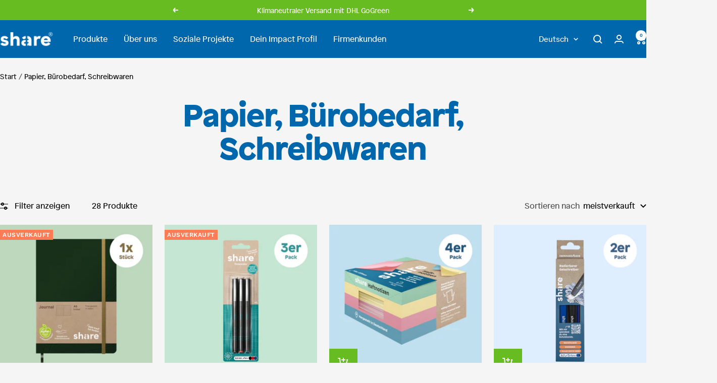

--- FILE ---
content_type: text/html; charset=utf-8
request_url: https://share.eu/collections/papier-burobedarf-schreibwaren
body_size: 76199
content:
<!doctype html><html class="no-js" lang="de" dir="ltr">
  <head>
 <script type="application/vnd.locksmith+json" data-locksmith>{"version":"v254","locked":false,"initialized":true,"scope":"collection","access_granted":true,"access_denied":false,"requires_customer":false,"manual_lock":false,"remote_lock":false,"has_timeout":false,"remote_rendered":null,"hide_resource":false,"hide_links_to_resource":false,"transparent":true,"locks":{"all":[],"opened":[]},"keys":[],"keys_signature":"a04333c2e5fcfae46f0c27c9604661bc37e37aab5f3463607a5048d76fbb1dc9","state":{"template":"collection","theme":173885456729,"product":null,"collection":"papier-burobedarf-schreibwaren","page":null,"blog":null,"article":null,"app":null},"now":1768733561,"path":"\/collections\/papier-burobedarf-schreibwaren","locale_root_url":"\/","canonical_url":"https:\/\/share.eu\/collections\/papier-burobedarf-schreibwaren","customer_id":null,"customer_id_signature":"a04333c2e5fcfae46f0c27c9604661bc37e37aab5f3463607a5048d76fbb1dc9","cart":null}</script><script data-locksmith>!function(){undefined;!function(){var s=window.Locksmith={},e=document.querySelector('script[type="application/vnd.locksmith+json"]'),n=e&&e.innerHTML;if(s.state={},s.util={},s.loading=!1,n)try{s.state=JSON.parse(n)}catch(d){}if(document.addEventListener&&document.querySelector){var o,i,a,t=[76,79,67,75,83,77,73,84,72,49,49],c=function(){i=t.slice(0)},l="style",r=function(e){e&&27!==e.keyCode&&"click"!==e.type||(document.removeEventListener("keydown",r),document.removeEventListener("click",r),o&&document.body.removeChild(o),o=null)};c(),document.addEventListener("keyup",function(e){if(e.keyCode===i[0]){if(clearTimeout(a),i.shift(),0<i.length)return void(a=setTimeout(c,1e3));c(),r(),(o=document.createElement("div"))[l].width="50%",o[l].maxWidth="1000px",o[l].height="85%",o[l].border="1px rgba(0, 0, 0, 0.2) solid",o[l].background="rgba(255, 255, 255, 0.99)",o[l].borderRadius="4px",o[l].position="fixed",o[l].top="50%",o[l].left="50%",o[l].transform="translateY(-50%) translateX(-50%)",o[l].boxShadow="0 2px 5px rgba(0, 0, 0, 0.3), 0 0 100vh 100vw rgba(0, 0, 0, 0.5)",o[l].zIndex="2147483645";var t=document.createElement("textarea");t.value=JSON.stringify(JSON.parse(n),null,2),t[l].border="none",t[l].display="block",t[l].boxSizing="border-box",t[l].width="100%",t[l].height="100%",t[l].background="transparent",t[l].padding="22px",t[l].fontFamily="monospace",t[l].fontSize="14px",t[l].color="#333",t[l].resize="none",t[l].outline="none",t.readOnly=!0,o.appendChild(t),document.body.appendChild(o),t.addEventListener("click",function(e){e.stopImmediatePropagation()}),t.select(),document.addEventListener("keydown",r),document.addEventListener("click",r)}})}s.isEmbedded=-1!==window.location.search.indexOf("_ab=0&_fd=0&_sc=1"),s.path=s.state.path||window.location.pathname,s.basePath=s.state.locale_root_url.concat("/apps/locksmith").replace(/^\/\//,"/"),s.reloading=!1,s.util.console=window.console||{log:function(){},error:function(){}},s.util.makeUrl=function(e,t){var n,o=s.basePath+e,i=[],a=s.cache();for(n in a)i.push(n+"="+encodeURIComponent(a[n]));for(n in t)i.push(n+"="+encodeURIComponent(t[n]));return s.state.customer_id&&(i.push("customer_id="+encodeURIComponent(s.state.customer_id)),i.push("customer_id_signature="+encodeURIComponent(s.state.customer_id_signature))),o+=(-1===o.indexOf("?")?"?":"&")+i.join("&")},s._initializeCallbacks=[],s.on=function(e,t){if("initialize"!==e)throw'Locksmith.on() currently only supports the "initialize" event';s._initializeCallbacks.push(t)},s.initializeSession=function(e){if(!s.isEmbedded){var t=!1,n=!0,o=!0;(e=e||{}).silent&&(o=n=!(t=!0)),s.ping({silent:t,spinner:n,reload:o,callback:function(){s._initializeCallbacks.forEach(function(e){e()})}})}},s.cache=function(e){var t={};try{var n=function i(e){return(document.cookie.match("(^|; )"+e+"=([^;]*)")||0)[2]};t=JSON.parse(decodeURIComponent(n("locksmith-params")||"{}"))}catch(d){}if(e){for(var o in e)t[o]=e[o];document.cookie="locksmith-params=; expires=Thu, 01 Jan 1970 00:00:00 GMT; path=/",document.cookie="locksmith-params="+encodeURIComponent(JSON.stringify(t))+"; path=/"}return t},s.cache.cart=s.state.cart,s.cache.cartLastSaved=null,s.params=s.cache(),s.util.reload=function(){s.reloading=!0;try{window.location.href=window.location.href.replace(/#.*/,"")}catch(d){s.util.console.error("Preferred reload method failed",d),window.location.reload()}},s.cache.saveCart=function(e){if(!s.cache.cart||s.cache.cart===s.cache.cartLastSaved)return e?e():null;var t=s.cache.cartLastSaved;s.cache.cartLastSaved=s.cache.cart,fetch("/cart/update.js",{method:"POST",headers:{"Content-Type":"application/json",Accept:"application/json"},body:JSON.stringify({attributes:{locksmith:s.cache.cart}})}).then(function(e){if(!e.ok)throw new Error("Cart update failed: "+e.status);return e.json()}).then(function(){e&&e()})["catch"](function(e){if(s.cache.cartLastSaved=t,!s.reloading)throw e})},s.util.spinnerHTML='<style>body{background:#FFF}@keyframes spin{from{transform:rotate(0deg)}to{transform:rotate(360deg)}}#loading{display:flex;width:100%;height:50vh;color:#777;align-items:center;justify-content:center}#loading .spinner{display:block;animation:spin 600ms linear infinite;position:relative;width:50px;height:50px}#loading .spinner-ring{stroke:currentColor;stroke-dasharray:100%;stroke-width:2px;stroke-linecap:round;fill:none}</style><div id="loading"><div class="spinner"><svg width="100%" height="100%"><svg preserveAspectRatio="xMinYMin"><circle class="spinner-ring" cx="50%" cy="50%" r="45%"></circle></svg></svg></div></div>',s.util.clobberBody=function(e){document.body.innerHTML=e},s.util.clobberDocument=function(e){e.responseText&&(e=e.responseText),document.documentElement&&document.removeChild(document.documentElement);var t=document.open("text/html","replace");t.writeln(e),t.close(),setTimeout(function(){var e=t.querySelector("[autofocus]");e&&e.focus()},100)},s.util.serializeForm=function(e){if(e&&"FORM"===e.nodeName){var t,n,o={};for(t=e.elements.length-1;0<=t;t-=1)if(""!==e.elements[t].name)switch(e.elements[t].nodeName){case"INPUT":switch(e.elements[t].type){default:case"text":case"hidden":case"password":case"button":case"reset":case"submit":o[e.elements[t].name]=e.elements[t].value;break;case"checkbox":case"radio":e.elements[t].checked&&(o[e.elements[t].name]=e.elements[t].value);break;case"file":}break;case"TEXTAREA":o[e.elements[t].name]=e.elements[t].value;break;case"SELECT":switch(e.elements[t].type){case"select-one":o[e.elements[t].name]=e.elements[t].value;break;case"select-multiple":for(n=e.elements[t].options.length-1;0<=n;n-=1)e.elements[t].options[n].selected&&(o[e.elements[t].name]=e.elements[t].options[n].value)}break;case"BUTTON":switch(e.elements[t].type){case"reset":case"submit":case"button":o[e.elements[t].name]=e.elements[t].value}}return o}},s.util.on=function(e,a,s,t){t=t||document;var c="locksmith-"+e+a,n=function(e){var t=e.target,n=e.target.parentElement,o=t&&t.className&&(t.className.baseVal||t.className)||"",i=n&&n.className&&(n.className.baseVal||n.className)||"";("string"==typeof o&&-1!==o.split(/\s+/).indexOf(a)||"string"==typeof i&&-1!==i.split(/\s+/).indexOf(a))&&!e[c]&&(e[c]=!0,s(e))};t.attachEvent?t.attachEvent(e,n):t.addEventListener(e,n,!1)},s.util.enableActions=function(e){s.util.on("click","locksmith-action",function(e){e.preventDefault();var t=e.target;t.dataset.confirmWith&&!confirm(t.dataset.confirmWith)||(t.disabled=!0,t.innerText=t.dataset.disableWith,s.post("/action",t.dataset.locksmithParams,{spinner:!1,type:"text",success:function(e){(e=JSON.parse(e.responseText)).message&&alert(e.message),s.util.reload()}}))},e)},s.util.inject=function(e,t){var n=["data","locksmith","append"];if(-1!==t.indexOf(n.join("-"))){var o=document.createElement("div");o.innerHTML=t,e.appendChild(o)}else e.innerHTML=t;var i,a,s=e.querySelectorAll("script");for(a=0;a<s.length;++a){i=s[a];var c=document.createElement("script");if(i.type&&(c.type=i.type),i.src)c.src=i.src;else{var l=document.createTextNode(i.innerHTML);c.appendChild(l)}e.appendChild(c)}var r=e.querySelector("[autofocus]");r&&r.focus()},s.post=function(e,t,n){!1!==(n=n||{}).spinner&&s.util.clobberBody(s.util.spinnerHTML);var o={};n.container===document?(o.layout=1,n.success=function(e){s.util.clobberDocument(e)}):n.container&&(o.layout=0,n.success=function(e){var t=document.getElementById(n.container);s.util.inject(t,e),t.id===t.firstChild.id&&t.parentElement.replaceChild(t.firstChild,t)}),n.form_type&&(t.form_type=n.form_type),n.include_layout_classes!==undefined&&(t.include_layout_classes=n.include_layout_classes),n.lock_id!==undefined&&(t.lock_id=n.lock_id),s.loading=!0;var i=s.util.makeUrl(e,o),a="json"===n.type||"text"===n.type;fetch(i,{method:"POST",headers:{"Content-Type":"application/json",Accept:a?"application/json":"text/html"},body:JSON.stringify(t)}).then(function(e){if(!e.ok)throw new Error("Request failed: "+e.status);return e.text()}).then(function(e){var t=n.success||s.util.clobberDocument;t(a?{responseText:e}:e)})["catch"](function(e){if(!s.reloading)if("dashboard.weglot.com"!==window.location.host){if(!n.silent)throw alert("Something went wrong! Please refresh and try again."),e;console.error(e)}else console.error(e)})["finally"](function(){s.loading=!1})},s.postResource=function(e,t){e.path=s.path,e.search=window.location.search,e.state=s.state,e.passcode&&(e.passcode=e.passcode.trim()),e.email&&(e.email=e.email.trim()),e.state.cart=s.cache.cart,e.locksmith_json=s.jsonTag,e.locksmith_json_signature=s.jsonTagSignature,s.post("/resource",e,t)},s.ping=function(e){if(!s.isEmbedded){e=e||{};s.post("/ping",{path:s.path,search:window.location.search,state:s.state},{spinner:!!e.spinner,silent:"undefined"==typeof e.silent||e.silent,type:"text",success:function(e){e&&e.responseText?(e=JSON.parse(e.responseText)).messages&&0<e.messages.length&&s.showMessages(e.messages):console.error("[Locksmith] Invalid result in ping callback:",e)}})}},s.timeoutMonitor=function(){var e=s.cache.cart;s.ping({callback:function(){e!==s.cache.cart||setTimeout(function(){s.timeoutMonitor()},6e4)}})},s.showMessages=function(e){var t=document.createElement("div");t.style.position="fixed",t.style.left=0,t.style.right=0,t.style.bottom="-50px",t.style.opacity=0,t.style.background="#191919",t.style.color="#ddd",t.style.transition="bottom 0.2s, opacity 0.2s",t.style.zIndex=999999,t.innerHTML="        <style>          .locksmith-ab .locksmith-b { display: none; }          .locksmith-ab.toggled .locksmith-b { display: flex; }          .locksmith-ab.toggled .locksmith-a { display: none; }          .locksmith-flex { display: flex; flex-wrap: wrap; justify-content: space-between; align-items: center; padding: 10px 20px; }          .locksmith-message + .locksmith-message { border-top: 1px #555 solid; }          .locksmith-message a { color: inherit; font-weight: bold; }          .locksmith-message a:hover { color: inherit; opacity: 0.8; }          a.locksmith-ab-toggle { font-weight: inherit; text-decoration: underline; }          .locksmith-text { flex-grow: 1; }          .locksmith-cta { flex-grow: 0; text-align: right; }          .locksmith-cta button { transform: scale(0.8); transform-origin: left; }          .locksmith-cta > * { display: block; }          .locksmith-cta > * + * { margin-top: 10px; }          .locksmith-message a.locksmith-close { flex-grow: 0; text-decoration: none; margin-left: 15px; font-size: 30px; font-family: monospace; display: block; padding: 2px 10px; }                    @media screen and (max-width: 600px) {            .locksmith-wide-only { display: none !important; }            .locksmith-flex { padding: 0 15px; }            .locksmith-flex > * { margin-top: 5px; margin-bottom: 5px; }            .locksmith-cta { text-align: left; }          }                    @media screen and (min-width: 601px) {            .locksmith-narrow-only { display: none !important; }          }        </style>      "+e.map(function(e){return'<div class="locksmith-message">'+e+"</div>"}).join(""),document.body.appendChild(t),document.body.style.position="relative",document.body.parentElement.style.paddingBottom=t.offsetHeight+"px",setTimeout(function(){t.style.bottom=0,t.style.opacity=1},50),s.util.on("click","locksmith-ab-toggle",function(e){e.preventDefault();for(var t=e.target.parentElement;-1===t.className.split(" ").indexOf("locksmith-ab");)t=t.parentElement;-1!==t.className.split(" ").indexOf("toggled")?t.className=t.className.replace("toggled",""):t.className=t.className+" toggled"}),s.util.enableActions(t)}}()}();</script>
      <script data-locksmith>Locksmith.cache.cart=null</script>

  <script data-locksmith>Locksmith.jsonTag="{\"version\":\"v254\",\"locked\":false,\"initialized\":true,\"scope\":\"collection\",\"access_granted\":true,\"access_denied\":false,\"requires_customer\":false,\"manual_lock\":false,\"remote_lock\":false,\"has_timeout\":false,\"remote_rendered\":null,\"hide_resource\":false,\"hide_links_to_resource\":false,\"transparent\":true,\"locks\":{\"all\":[],\"opened\":[]},\"keys\":[],\"keys_signature\":\"a04333c2e5fcfae46f0c27c9604661bc37e37aab5f3463607a5048d76fbb1dc9\",\"state\":{\"template\":\"collection\",\"theme\":173885456729,\"product\":null,\"collection\":\"papier-burobedarf-schreibwaren\",\"page\":null,\"blog\":null,\"article\":null,\"app\":null},\"now\":1768733561,\"path\":\"\\\/collections\\\/papier-burobedarf-schreibwaren\",\"locale_root_url\":\"\\\/\",\"canonical_url\":\"https:\\\/\\\/share.eu\\\/collections\\\/papier-burobedarf-schreibwaren\",\"customer_id\":null,\"customer_id_signature\":\"a04333c2e5fcfae46f0c27c9604661bc37e37aab5f3463607a5048d76fbb1dc9\",\"cart\":null}";Locksmith.jsonTagSignature="0c7cb3732255f0d39e8c245cc9b014a37db89ab4ce8e92407d4b6d57dacd213d"</script>

 
<meta charset="utf-8">
    <meta name="viewport" content="width=device-width, initial-scale=1.0, height=device-height, minimum-scale=1.0, maximum-scale=1.0">
    <meta name="theme-color" content="#0067ac">

  <script>
    window.Shopify = window.Shopify || {theme: {id: 173885456729, role: 'main' } };
    window._template = {
        directory: "",
        name: "collection",
        suffix: ""
    }
  </script> 
  <script src="https://cdn.intelligems.io/edf998a25545.js"></script>
  <script
          async
          type='text/plain'
          data-usercentrics='Klaviyo'
          src='https://static.klaviyo.com/onsite/js/klaviyo.js?company_id=Vv9FHP'
  ></script>
  <script src="https://a.klaviyo.com/media/js/onsite/onsite.js"></script>
  <script>
		  var klaviyo = klaviyo || [];
		  klaviyo.init({
			  account: "Vv9FHP",
			  platform: "shopify"
		  });
		  klaviyo.enable("backinstock",{
			  trigger: {
				  product_page_text: "E-Mail erhalten, sobald das Produkt wieder verfügbar ist",
				  product_page_class: "btn",
				  product_page_text_align: "center",
				  product_page_margin: "0px",
				  replace_anchor: false
			  },
			  modal: {
				  headline: "{product_name}",
				  body_content: "Wir kontaktieren dich sobald das Produkt wieder verfügbar ist. Deine Daten behandeln wir gemäß unserer Datenschutzrichtlinien.",
				  email_field_label: "Email",
				  button_label: "E-Mail sobald wieder verfügbar",
				  subscription_success_label: "Du bist dabei! Wir sagen dir Bescheid, wenn deine Produkt-Variante wieder verfügbar ist.",
				  footer_content: '',
				  drop_background_color: "#000",
				  background_color: "#fff",
				  text_color: "#222",
				  button_text_color: "#fff",
				  button_background_color: "#534164",
				  close_button_color: "#ccc",
				  error_background_color: "#fcd6d7",
				  error_text_color: "#C72E2F",
				  success_background_color: "#d3efcd",
				  success_text_color: "#1B9500"
			  }
		  });
	  </script>

    <title>Papier, Bürobedarf, Schreibwaren</title><link rel="canonical" href="https://share.eu/collections/papier-burobedarf-schreibwaren"><link rel="shortcut icon" href="//share.eu/cdn/shop/files/favicon_075ccb32-c3c1-4622-9e8a-120eff419e18.png?v=1738621813&width=96" type="image/png"><link rel="preconnect" href="https://cdn.shopify.com">
    <link rel="dns-prefetch" href="https://productreviews.shopifycdn.com">
    <link rel="dns-prefetch" href="https://www.google-analytics.com"><link rel="preconnect" href="https://fonts.shopifycdn.com" crossorigin><link rel="preload" as="style" href="//share.eu/cdn/shop/t/18/assets/theme.css?v=152187149303353536551754993494">
    <link rel="preload" as="script" href="//share.eu/cdn/shop/t/18/assets/vendor.js?v=32643890569905814191729004926">
    <link rel="preload" as="script" href="//share.eu/cdn/shop/t/18/assets/theme.js?v=22025128188875172421737554556"><meta property="og:type" content="website">
<meta property="og:title" content="Papier, Bürobedarf, Schreibwaren">
<meta property="og:url" content="https://share.eu/collections/papier-burobedarf-schreibwaren">
<meta property="og:site_name" content="share GmbH"><meta name="twitter:card" content="summary"><meta name="twitter:title" content="Papier, Bürobedarf, Schreibwaren">
<meta name="twitter:description" content="">

    <script type="application/ld+json">
  {
    "@context": "https://schema.org",
    "@type": "BreadcrumbList",
    "itemListElement": [{
        "@type": "ListItem",
        "position": 1,
        "name": "Start",
        "item": "https://share.eu"
      },{
            "@type": "ListItem",
            "position": 2,
            "name": "Papier, Bürobedarf, Schreibwaren",
            "item": "https://share.eu/collections/papier-burobedarf-schreibwaren"
          }]
  }
</script>
    <link rel="preload" href="//share.eu/cdn/fonts/libre_franklin/librefranklin_n7.6739620624550b8695d0cc23f92ffd46eb51c7a3.woff2" as="font" type="font/woff2" crossorigin><link rel="preload" href="//share.eu/cdn/fonts/work_sans/worksans_n6.75811c3bd5161ea6e3ceb2d48ca889388f9bd5fe.woff2" as="font" type="font/woff2" crossorigin><style>
  /* Typography (heading) */
  @font-face {
  font-family: "Libre Franklin";
  font-weight: 700;
  font-style: normal;
  font-display: swap;
  src: url("//share.eu/cdn/fonts/libre_franklin/librefranklin_n7.6739620624550b8695d0cc23f92ffd46eb51c7a3.woff2") format("woff2"),
       url("//share.eu/cdn/fonts/libre_franklin/librefranklin_n7.7cebc205621b23b061b803310af0ad39921ae57d.woff") format("woff");
}

@font-face {
  font-family: "Libre Franklin";
  font-weight: 700;
  font-style: italic;
  font-display: swap;
  src: url("//share.eu/cdn/fonts/libre_franklin/librefranklin_i7.5cd0952dea701f27d5d0eb294c01347335232ef2.woff2") format("woff2"),
       url("//share.eu/cdn/fonts/libre_franklin/librefranklin_i7.41af936a1cd17668e4e060c6e0ad838ccf133ddd.woff") format("woff");
}

/* Typography (body) */
  @font-face {
  font-family: "Work Sans";
  font-weight: 600;
  font-style: normal;
  font-display: swap;
  src: url("//share.eu/cdn/fonts/work_sans/worksans_n6.75811c3bd5161ea6e3ceb2d48ca889388f9bd5fe.woff2") format("woff2"),
       url("//share.eu/cdn/fonts/work_sans/worksans_n6.defcf26f28f3fa3df4555714d3f2e0f1217d7772.woff") format("woff");
}

@font-face {
  font-family: "Work Sans";
  font-weight: 600;
  font-style: italic;
  font-display: swap;
  src: url("//share.eu/cdn/fonts/work_sans/worksans_i6.78fba5461dc3c46449871ad9378fc3fd89177502.woff2") format("woff2"),
       url("//share.eu/cdn/fonts/work_sans/worksans_i6.e96d1853127697ea13d53cd7adc74309426a22a9.woff") format("woff");
}

@font-face {
  font-family: "Work Sans";
  font-weight: 600;
  font-style: normal;
  font-display: swap;
  src: url("//share.eu/cdn/fonts/work_sans/worksans_n6.75811c3bd5161ea6e3ceb2d48ca889388f9bd5fe.woff2") format("woff2"),
       url("//share.eu/cdn/fonts/work_sans/worksans_n6.defcf26f28f3fa3df4555714d3f2e0f1217d7772.woff") format("woff");
}

@font-face {
  font-family: "Work Sans";
  font-weight: 600;
  font-style: italic;
  font-display: swap;
  src: url("//share.eu/cdn/fonts/work_sans/worksans_i6.78fba5461dc3c46449871ad9378fc3fd89177502.woff2") format("woff2"),
       url("//share.eu/cdn/fonts/work_sans/worksans_i6.e96d1853127697ea13d53cd7adc74309426a22a9.woff") format("woff");
}

:root {--heading-color: 0, 103, 172;
    --text-color: 0, 0, 0;
    --background: 245, 245, 245;
    --secondary-background: 245, 245, 245;
    --border-color: 208, 208, 208;
    --border-color-darker: 147, 147, 147;
    --success-color: 46, 158, 123;
    --success-background: 205, 228, 221;
    --error-color: 222, 42, 42;
    --error-background: 243, 231, 231;
    --primary-button-background: 102, 188, 32;
    --primary-button-text-color: 255, 255, 255;
    --secondary-button-background: 0, 103, 172;
    --secondary-button-text-color: 255, 255, 255;
    --product-star-rating: 246, 164, 41;
    --product-on-sale-accent: 222, 42, 42;
    --product-sold-out-accent: 111, 113, 155;
    --product-custom-label-background: 64, 93, 230;
    --product-custom-label-text-color: 255, 255, 255;
    --product-custom-label-2-background: 243, 255, 52;
    --product-custom-label-2-text-color: 0, 0, 0;
    --product-low-stock-text-color: 222, 42, 42;
    --product-in-stock-text-color: 46, 158, 123;
    --loading-bar-background: 0, 0, 0;

    /* We duplicate some "base" colors as root colors, which is useful to use on drawer elements or popover without. Those should not be overridden to avoid issues */
    --root-heading-color: 0, 103, 172;
    --root-text-color: 0, 0, 0;
    --root-background: 245, 245, 245;
    --root-border-color: 208, 208, 208;
    --root-primary-button-background: 102, 188, 32;
    --root-primary-button-text-color: 255, 255, 255;

    --base-font-size: 16px;
    --heading-font-family: "Libre Franklin", sans-serif;
    --heading-font-weight: 700;
    --heading-font-style: normal;
    --heading-text-transform: normal;
    --text-font-family: "Work Sans", sans-serif;
    --text-font-weight: 600;
    --text-font-style: normal;
    --text-font-bold-weight: 600;

    /* Typography (font size) */
    --heading-xxsmall-font-size: 11px;
    --heading-xsmall-font-size: 11px;
    --heading-small-font-size: 13px;
    --heading-large-font-size: 40px;
    --heading-h1-font-size: 40px;
    --heading-h2-font-size: 32px;
    --heading-h3-font-size: 28px;
    --heading-h4-font-size: 26px;
    --heading-h5-font-size: 22px;
    --heading-h6-font-size: 18px;

    /* Control the look and feel of the theme by changing radius of various elements */
    --button-border-radius: 0px;
    --block-border-radius: 0px;
    --block-border-radius-reduced: 0px;
    --color-swatch-border-radius: 0px;

    /* Button size */
    --button-height: 48px;
    --button-small-height: 40px;

    /* Form related */
    --form-input-field-height: 48px;
    --form-input-gap: 16px;
    --form-submit-margin: 24px;

    /* Product listing related variables */
    --product-list-block-spacing: 32px;

    /* Video related */
    --play-button-background: 245, 245, 245;
    --play-button-arrow: 0, 0, 0;

    /* RTL support */
    --transform-logical-flip: 1;
    --transform-origin-start: left;
    --transform-origin-end: right;

    /* Other */
    --zoom-cursor-svg-url: url(//share.eu/cdn/shop/t/18/assets/zoom-cursor.svg?v=51091302742660532321766390086);
    --arrow-right-svg-url: url(//share.eu/cdn/shop/t/18/assets/arrow-right.svg?v=70871338000329279091729004943);
    --arrow-left-svg-url: url(//share.eu/cdn/shop/t/18/assets/arrow-left.svg?v=176537643540911574551729004942);

    /* Some useful variables that we can reuse in our CSS. Some explanation are needed for some of them:
       - container-max-width-minus-gutters: represents the container max width without the edge gutters
       - container-outer-width: considering the screen width, represent all the space outside the container
       - container-outer-margin: same as container-outer-width but get set to 0 inside a container
       - container-inner-width: the effective space inside the container (minus gutters)
       - grid-column-width: represents the width of a single column of the grid
       - vertical-breather: this is a variable that defines the global "spacing" between sections, and inside the section
                            to create some "breath" and minimum spacing
     */
    --container-max-width: 1600px;
    --container-gutter: 24px;
    --container-max-width-minus-gutters: calc(var(--container-max-width) - (var(--container-gutter)) * 2);
    --container-outer-width: max(calc((100vw - var(--container-max-width-minus-gutters)) / 2), var(--container-gutter));
    --container-outer-margin: var(--container-outer-width);
    --container-inner-width: calc(100vw - var(--container-outer-width) * 2);

    --grid-column-count: 10;
    --grid-gap: 24px;
    --grid-column-width: calc((100vw - var(--container-outer-width) * 2 - var(--grid-gap) * (var(--grid-column-count) - 1)) / var(--grid-column-count));

    --vertical-breather: 28px;
    --vertical-breather-tight: 28px;

    /* Shopify related variables */
    --payment-terms-background-color: #f5f5f5;
  }

  @media screen and (min-width: 741px) {
    :root {
      --container-gutter: 40px;
      --grid-column-count: 20;
      --vertical-breather: 40px;
      --vertical-breather-tight: 40px;

      /* Typography (font size) */
      --heading-xsmall-font-size: 13px;
      --heading-small-font-size: 14px;
      --heading-large-font-size: 58px;
      --heading-h1-font-size: 58px;
      --heading-h2-font-size: 44px;
      --heading-h3-font-size: 36px;
      --heading-h4-font-size: 28px;
      --heading-h5-font-size: 22px;
      --heading-h6-font-size: 20px;

      /* Form related */
      --form-input-field-height: 52px;
      --form-submit-margin: 32px;

      /* Button size */
      --button-height: 52px;
      --button-small-height: 44px;
    }
  }

  @media screen and (min-width: 1200px) {
    :root {
      --vertical-breather: 48px;
      --vertical-breather-tight: 48px;
      --product-list-block-spacing: 48px;

      /* Typography */
      --heading-large-font-size: 72px;
      --heading-h1-font-size: 62px;
      --heading-h2-font-size: 54px;
      --heading-h3-font-size: 40px;
      --heading-h4-font-size: 34px;
      --heading-h5-font-size: 26px;
      --heading-h6-font-size: 18px;
    }
  }

  @media screen and (min-width: 1600px) {
    :root {
      --vertical-breather: 48px;
      --vertical-breather-tight: 48px;
    }
  }
</style>
    <script>
  // This allows to expose several variables to the global scope, to be used in scripts
  window.themeVariables = {
    settings: {
      direction: "ltr",
      pageType: "collection",
      cartCount: 0,
      moneyFormat: "€{{amount_with_comma_separator}}",
      moneyWithCurrencyFormat: "€{{amount_with_comma_separator}} EUR",
      showVendor: false,
      discountMode: "percentage",
      currencyCodeEnabled: false,
      cartType: "message",
      cartCurrency: "EUR",
      mobileZoomFactor: 2.5
    },

    routes: {
      host: "share.eu",
      rootUrl: "\/",
      rootUrlWithoutSlash: '',
      cartUrl: "\/cart",
      cartAddUrl: "\/cart\/add",
      cartChangeUrl: "\/cart\/change",
      searchUrl: "\/search",
      predictiveSearchUrl: "\/search\/suggest",
      productRecommendationsUrl: "\/recommendations\/products"
    },

    strings: {
      accessibilityDelete: "Löschen",
      accessibilityClose: "Schließen",
      collectionSoldOut: "Ausverkauft",
      collectionDiscount: "Spare @savings@",
      productSalePrice: "Angebotspreis",
      productRegularPrice: "Regulärer Preis",
      productFormUnavailable: "Nicht verfügbar",
      productFormSoldOut: "Ausverkauft",
      productFormPreOrder: "Vorbestellen",
      productFormAddToCart: "In den Warenkorb",
      searchNoResults: "Es konnten keine Ergebnisse gefunden werden.",
      searchNewSearch: "Neue Suche",
      searchProducts: "Produkte",
      searchArticles: "Blogbeiträge",
      searchPages: "Seiten",
      searchCollections: "Kategorien",
      cartViewCart: "Warenkorb ansehen",
      cartItemAdded: "Produkt zum Warenkorb hinzugefügt!",
      cartItemAddedShort: "Zum Warenkorb hinzugefügt!",
      cartAddOrderNote: "Notiz hinzufügen",
      cartEditOrderNote: "Notiz bearbeiten",
      shippingEstimatorNoResults: "Entschuldige, wir liefern leider niche an Deine Adresse.",
      shippingEstimatorOneResult: "Es gibt eine Versandklasse für Deine Adresse:",
      shippingEstimatorMultipleResults: "Es gibt mehrere Versandklassen für Deine Adresse:",
      shippingEstimatorError: "Ein oder mehrere Fehler sind beim Abrufen der Versandklassen aufgetreten:"
    },

    libs: {
      flickity: "\/\/share.eu\/cdn\/shop\/t\/18\/assets\/flickity.js?v=176646718982628074891729004925",
      photoswipe: "\/\/share.eu\/cdn\/shop\/t\/18\/assets\/photoswipe.js?v=132268647426145925301729004923",
      qrCode: "\/\/share.eu\/cdn\/shopifycloud\/storefront\/assets\/themes_support\/vendor\/qrcode-3f2b403b.js"
    },

    breakpoints: {
      phone: 'screen and (max-width: 740px)',
      tablet: 'screen and (min-width: 741px) and (max-width: 999px)',
      tabletAndUp: 'screen and (min-width: 741px)',
      pocket: 'screen and (max-width: 999px)',
      lap: 'screen and (min-width: 1000px) and (max-width: 1199px)',
      lapAndUp: 'screen and (min-width: 1000px)',
      desktop: 'screen and (min-width: 1200px)',
      wide: 'screen and (min-width: 1400px)'
    }
  };

  window.addEventListener('pageshow', async () => {
    const cartContent = await (await fetch(`${window.themeVariables.routes.cartUrl}.js`, {cache: 'reload'})).json();
    document.documentElement.dispatchEvent(new CustomEvent('cart:refresh', {detail: {cart: cartContent}}));
  });

  if ('noModule' in HTMLScriptElement.prototype) {
    // Old browsers (like IE) that does not support module will be considered as if not executing JS at all
    document.documentElement.className = document.documentElement.className.replace('no-js', 'js');

    requestAnimationFrame(() => {
      const viewportHeight = (window.visualViewport ? window.visualViewport.height : document.documentElement.clientHeight);
      document.documentElement.style.setProperty('--window-height',viewportHeight + 'px');
    });
  }</script>

    <link rel="stylesheet" href="//share.eu/cdn/shop/t/18/assets/theme.css?v=152187149303353536551754993494">

    <script src="//share.eu/cdn/shop/t/18/assets/vendor.js?v=32643890569905814191729004926" defer></script>
    <script src="//share.eu/cdn/shop/t/18/assets/theme.js?v=22025128188875172421737554556" defer></script>
    <script src="//share.eu/cdn/shop/t/18/assets/custom.js?v=65640604763995959441747827393" defer></script>

    <script>window.performance && window.performance.mark && window.performance.mark('shopify.content_for_header.start');</script><meta name="facebook-domain-verification" content="qvtv1h45wat433qc75hp6l66wzyivc">
<meta id="shopify-digital-wallet" name="shopify-digital-wallet" content="/73027060012/digital_wallets/dialog">
<meta name="shopify-checkout-api-token" content="6036a584768308c0dd3cd92cb3b051d5">
<meta id="in-context-paypal-metadata" data-shop-id="73027060012" data-venmo-supported="false" data-environment="production" data-locale="de_DE" data-paypal-v4="true" data-currency="EUR">
<link rel="alternate" type="application/atom+xml" title="Feed" href="/collections/papier-burobedarf-schreibwaren.atom" />
<link rel="alternate" hreflang="x-default" href="https://share.eu/collections/papier-burobedarf-schreibwaren">
<link rel="alternate" hreflang="de" href="https://share.eu/collections/papier-burobedarf-schreibwaren">
<link rel="alternate" hreflang="en" href="https://share.eu/en/collections/paper-office-supplies-stationery">
<link rel="alternate" type="application/json+oembed" href="https://share.eu/collections/papier-burobedarf-schreibwaren.oembed">
<script async="async" src="/checkouts/internal/preloads.js?locale=de-DE"></script>
<script id="apple-pay-shop-capabilities" type="application/json">{"shopId":73027060012,"countryCode":"DE","currencyCode":"EUR","merchantCapabilities":["supports3DS"],"merchantId":"gid:\/\/shopify\/Shop\/73027060012","merchantName":"share GmbH","requiredBillingContactFields":["postalAddress","email"],"requiredShippingContactFields":["postalAddress","email"],"shippingType":"shipping","supportedNetworks":["visa","maestro","masterCard"],"total":{"type":"pending","label":"share GmbH","amount":"1.00"},"shopifyPaymentsEnabled":true,"supportsSubscriptions":true}</script>
<script id="shopify-features" type="application/json">{"accessToken":"6036a584768308c0dd3cd92cb3b051d5","betas":["rich-media-storefront-analytics"],"domain":"share.eu","predictiveSearch":true,"shopId":73027060012,"locale":"de"}</script>
<script>var Shopify = Shopify || {};
Shopify.shop = "share-gmbh.myshopify.com";
Shopify.locale = "de";
Shopify.currency = {"active":"EUR","rate":"1.0"};
Shopify.country = "DE";
Shopify.theme = {"name":"share_focal_theme\/main - WPD_BDR","id":173885456729,"schema_name":"Focal","schema_version":"12.3.0","theme_store_id":null,"role":"main"};
Shopify.theme.handle = "null";
Shopify.theme.style = {"id":null,"handle":null};
Shopify.cdnHost = "share.eu/cdn";
Shopify.routes = Shopify.routes || {};
Shopify.routes.root = "/";</script>
<script type="module">!function(o){(o.Shopify=o.Shopify||{}).modules=!0}(window);</script>
<script>!function(o){function n(){var o=[];function n(){o.push(Array.prototype.slice.apply(arguments))}return n.q=o,n}var t=o.Shopify=o.Shopify||{};t.loadFeatures=n(),t.autoloadFeatures=n()}(window);</script>
<script id="shop-js-analytics" type="application/json">{"pageType":"collection"}</script>
<script defer="defer" async type="module" src="//share.eu/cdn/shopifycloud/shop-js/modules/v2/client.init-shop-cart-sync_HUjMWWU5.de.esm.js"></script>
<script defer="defer" async type="module" src="//share.eu/cdn/shopifycloud/shop-js/modules/v2/chunk.common_QpfDqRK1.esm.js"></script>
<script type="module">
  await import("//share.eu/cdn/shopifycloud/shop-js/modules/v2/client.init-shop-cart-sync_HUjMWWU5.de.esm.js");
await import("//share.eu/cdn/shopifycloud/shop-js/modules/v2/chunk.common_QpfDqRK1.esm.js");

  window.Shopify.SignInWithShop?.initShopCartSync?.({"fedCMEnabled":true,"windoidEnabled":true});

</script>
<script>(function() {
  var isLoaded = false;
  function asyncLoad() {
    if (isLoaded) return;
    isLoaded = true;
    var urls = ["https:\/\/static.rechargecdn.com\/assets\/js\/widget.min.js?shop=share-gmbh.myshopify.com","https:\/\/sbzstag.cirkleinc.com\/?shop=share-gmbh.myshopify.com"];
    for (var i = 0; i < urls.length; i++) {
      var s = document.createElement('script');
      s.type = 'text/javascript';
      s.async = true;
      s.src = urls[i];
      var x = document.getElementsByTagName('script')[0];
      x.parentNode.insertBefore(s, x);
    }
  };
  if(window.attachEvent) {
    window.attachEvent('onload', asyncLoad);
  } else {
    window.addEventListener('load', asyncLoad, false);
  }
})();</script>
<script id="__st">var __st={"a":73027060012,"offset":3600,"reqid":"24336202-b764-4214-91f0-847df6c462a8-1768733561","pageurl":"share.eu\/collections\/papier-burobedarf-schreibwaren","u":"da89b793f70a","p":"collection","rtyp":"collection","rid":675104981337};</script>
<script>window.ShopifyPaypalV4VisibilityTracking = true;</script>
<script id="captcha-bootstrap">!function(){'use strict';const t='contact',e='account',n='new_comment',o=[[t,t],['blogs',n],['comments',n],[t,'customer']],c=[[e,'customer_login'],[e,'guest_login'],[e,'recover_customer_password'],[e,'create_customer']],r=t=>t.map((([t,e])=>`form[action*='/${t}']:not([data-nocaptcha='true']) input[name='form_type'][value='${e}']`)).join(','),a=t=>()=>t?[...document.querySelectorAll(t)].map((t=>t.form)):[];function s(){const t=[...o],e=r(t);return a(e)}const i='password',u='form_key',d=['recaptcha-v3-token','g-recaptcha-response','h-captcha-response',i],f=()=>{try{return window.sessionStorage}catch{return}},m='__shopify_v',_=t=>t.elements[u];function p(t,e,n=!1){try{const o=window.sessionStorage,c=JSON.parse(o.getItem(e)),{data:r}=function(t){const{data:e,action:n}=t;return t[m]||n?{data:e,action:n}:{data:t,action:n}}(c);for(const[e,n]of Object.entries(r))t.elements[e]&&(t.elements[e].value=n);n&&o.removeItem(e)}catch(o){console.error('form repopulation failed',{error:o})}}const l='form_type',E='cptcha';function T(t){t.dataset[E]=!0}const w=window,h=w.document,L='Shopify',v='ce_forms',y='captcha';let A=!1;((t,e)=>{const n=(g='f06e6c50-85a8-45c8-87d0-21a2b65856fe',I='https://cdn.shopify.com/shopifycloud/storefront-forms-hcaptcha/ce_storefront_forms_captcha_hcaptcha.v1.5.2.iife.js',D={infoText:'Durch hCaptcha geschützt',privacyText:'Datenschutz',termsText:'Allgemeine Geschäftsbedingungen'},(t,e,n)=>{const o=w[L][v],c=o.bindForm;if(c)return c(t,g,e,D).then(n);var r;o.q.push([[t,g,e,D],n]),r=I,A||(h.body.append(Object.assign(h.createElement('script'),{id:'captcha-provider',async:!0,src:r})),A=!0)});var g,I,D;w[L]=w[L]||{},w[L][v]=w[L][v]||{},w[L][v].q=[],w[L][y]=w[L][y]||{},w[L][y].protect=function(t,e){n(t,void 0,e),T(t)},Object.freeze(w[L][y]),function(t,e,n,w,h,L){const[v,y,A,g]=function(t,e,n){const i=e?o:[],u=t?c:[],d=[...i,...u],f=r(d),m=r(i),_=r(d.filter((([t,e])=>n.includes(e))));return[a(f),a(m),a(_),s()]}(w,h,L),I=t=>{const e=t.target;return e instanceof HTMLFormElement?e:e&&e.form},D=t=>v().includes(t);t.addEventListener('submit',(t=>{const e=I(t);if(!e)return;const n=D(e)&&!e.dataset.hcaptchaBound&&!e.dataset.recaptchaBound,o=_(e),c=g().includes(e)&&(!o||!o.value);(n||c)&&t.preventDefault(),c&&!n&&(function(t){try{if(!f())return;!function(t){const e=f();if(!e)return;const n=_(t);if(!n)return;const o=n.value;o&&e.removeItem(o)}(t);const e=Array.from(Array(32),(()=>Math.random().toString(36)[2])).join('');!function(t,e){_(t)||t.append(Object.assign(document.createElement('input'),{type:'hidden',name:u})),t.elements[u].value=e}(t,e),function(t,e){const n=f();if(!n)return;const o=[...t.querySelectorAll(`input[type='${i}']`)].map((({name:t})=>t)),c=[...d,...o],r={};for(const[a,s]of new FormData(t).entries())c.includes(a)||(r[a]=s);n.setItem(e,JSON.stringify({[m]:1,action:t.action,data:r}))}(t,e)}catch(e){console.error('failed to persist form',e)}}(e),e.submit())}));const S=(t,e)=>{t&&!t.dataset[E]&&(n(t,e.some((e=>e===t))),T(t))};for(const o of['focusin','change'])t.addEventListener(o,(t=>{const e=I(t);D(e)&&S(e,y())}));const B=e.get('form_key'),M=e.get(l),P=B&&M;t.addEventListener('DOMContentLoaded',(()=>{const t=y();if(P)for(const e of t)e.elements[l].value===M&&p(e,B);[...new Set([...A(),...v().filter((t=>'true'===t.dataset.shopifyCaptcha))])].forEach((e=>S(e,t)))}))}(h,new URLSearchParams(w.location.search),n,t,e,['guest_login'])})(!0,!0)}();</script>
<script integrity="sha256-4kQ18oKyAcykRKYeNunJcIwy7WH5gtpwJnB7kiuLZ1E=" data-source-attribution="shopify.loadfeatures" defer="defer" src="//share.eu/cdn/shopifycloud/storefront/assets/storefront/load_feature-a0a9edcb.js" crossorigin="anonymous"></script>
<script data-source-attribution="shopify.dynamic_checkout.dynamic.init">var Shopify=Shopify||{};Shopify.PaymentButton=Shopify.PaymentButton||{isStorefrontPortableWallets:!0,init:function(){window.Shopify.PaymentButton.init=function(){};var t=document.createElement("script");t.src="https://share.eu/cdn/shopifycloud/portable-wallets/latest/portable-wallets.de.js",t.type="module",document.head.appendChild(t)}};
</script>
<script data-source-attribution="shopify.dynamic_checkout.buyer_consent">
  function portableWalletsHideBuyerConsent(e){var t=document.getElementById("shopify-buyer-consent"),n=document.getElementById("shopify-subscription-policy-button");t&&n&&(t.classList.add("hidden"),t.setAttribute("aria-hidden","true"),n.removeEventListener("click",e))}function portableWalletsShowBuyerConsent(e){var t=document.getElementById("shopify-buyer-consent"),n=document.getElementById("shopify-subscription-policy-button");t&&n&&(t.classList.remove("hidden"),t.removeAttribute("aria-hidden"),n.addEventListener("click",e))}window.Shopify?.PaymentButton&&(window.Shopify.PaymentButton.hideBuyerConsent=portableWalletsHideBuyerConsent,window.Shopify.PaymentButton.showBuyerConsent=portableWalletsShowBuyerConsent);
</script>
<script data-source-attribution="shopify.dynamic_checkout.cart.bootstrap">document.addEventListener("DOMContentLoaded",(function(){function t(){return document.querySelector("shopify-accelerated-checkout-cart, shopify-accelerated-checkout")}if(t())Shopify.PaymentButton.init();else{new MutationObserver((function(e,n){t()&&(Shopify.PaymentButton.init(),n.disconnect())})).observe(document.body,{childList:!0,subtree:!0})}}));
</script>
<link id="shopify-accelerated-checkout-styles" rel="stylesheet" media="screen" href="https://share.eu/cdn/shopifycloud/portable-wallets/latest/accelerated-checkout-backwards-compat.css" crossorigin="anonymous">
<style id="shopify-accelerated-checkout-cart">
        #shopify-buyer-consent {
  margin-top: 1em;
  display: inline-block;
  width: 100%;
}

#shopify-buyer-consent.hidden {
  display: none;
}

#shopify-subscription-policy-button {
  background: none;
  border: none;
  padding: 0;
  text-decoration: underline;
  font-size: inherit;
  cursor: pointer;
}

#shopify-subscription-policy-button::before {
  box-shadow: none;
}

      </style>

<script>window.performance && window.performance.mark && window.performance.mark('shopify.content_for_header.end');</script>
    
    <script src="https://integrations.etrusted.com/applications/widget.js/v2" defer async></script>
<script>
  document.addEventListener("DOMContentLoaded", function() {
    function hideComparePrices() {
      const elements = document.querySelectorAll(".wpd-ext-compare-at-price");
      elements.forEach(el => el.style.display = "none");
    }

    hideComparePrices();

    // Optional: In case prices are injected *after* initial load
    const observer = new MutationObserver(hideComparePrices);
    observer.observe(document.body, { childList: true, subtree: true });
  });
</script><script type="text/javascript">
_linkedin_partner_id = "8737505";
window._linkedin_data_partner_ids = window._linkedin_data_partner_ids || [];
window._linkedin_data_partner_ids.push(_linkedin_partner_id);
</script><script type="text/javascript">
(function(l) {
if (!l){window.lintrk = function(a,b){window.lintrk.q.push([a,b])};
window.lintrk.q=[]}
var s = document.getElementsByTagName("script")[0];
var b = document.createElement("script");
b.type = "text/javascript";b.async = true;
b.src = "https://snap.licdn.com/li.lms-analytics/insight.min.js";
s.parentNode.insertBefore(b, s);})(window.lintrk);
</script>
<noscript>
<img height="1" width="1" style="display:none;" alt="" src="https://px.ads.linkedin.com/collect/?pid=8737505&fmt=gif" />
</noscript><!-- BEGIN app block: shopify://apps/wsh-wholesale-pricing/blocks/app-embed/94cbfa01-7191-4bb2-bcd8-b519b9b3bd06 --><script>

  window.wpdExtensionIsProductPage = "";
;
window.wpdExtensionIsCartPage = false;

window.showCrossOutPrice = true;
window.WPDAppProxy = "/apps/wpdapp";


window.WPDMarketLocalization = "";
window.WPDMoneyFormat = "€{{amount_with_comma_separator}}";


	
	

  
  
  
  
	
  
    window.is_wcp_wholesale_customer = false;
  
  window.wcp_customer = {
      email: "",
      id: "",
      tags: null,
      default_address: null,
      tax_exempt: false
    };
  window.shopPermanentDomain = "share-gmbh.myshopify.com";
  window.wpdAPIRootUrl = "https://bdr.wholesalehelper.io/";
</script>





<!-- END app block --><!-- BEGIN app block: shopify://apps/gempages-builder/blocks/embed-gp-script-head/20b379d4-1b20-474c-a6ca-665c331919f3 -->














<!-- END app block --><!-- BEGIN app block: shopify://apps/minmaxify-order-limits/blocks/app-embed-block/3acfba32-89f3-4377-ae20-cbb9abc48475 -->

<!-- END app block --><!-- BEGIN app block: shopify://apps/helium-customer-fields/blocks/app-embed/bab58598-3e6a-4377-aaaa-97189b15f131 -->







































<script>
  if ('CF' in window) {
    window.CF.appEmbedEnabled = true;
  } else {
    window.CF = {
      appEmbedEnabled: true,
    };
  }

  window.CF.editAccountFormId = "";
  window.CF.registrationFormId = "";
</script>

<!-- BEGIN app snippet: patch-registration-links -->







































<script>
  function patchRegistrationLinks() {
    const PATCHABLE_LINKS_SELECTOR = 'a[href*="/account/register"]';

    const search = new URLSearchParams(window.location.search);
    const checkoutUrl = search.get('checkout_url');
    const returnUrl = search.get('return_url');

    const redirectUrl = checkoutUrl || returnUrl;
    if (!redirectUrl) return;

    const registrationLinks = Array.from(document.querySelectorAll(PATCHABLE_LINKS_SELECTOR));
    registrationLinks.forEach(link => {
      const url = new URL(link.href);

      url.searchParams.set('return_url', redirectUrl);

      link.href = url.href;
    });
  }

  if (['complete', 'interactive', 'loaded'].includes(document.readyState)) {
    patchRegistrationLinks();
  } else {
    document.addEventListener('DOMContentLoaded', () => patchRegistrationLinks());
  }
</script><!-- END app snippet -->
<!-- BEGIN app snippet: patch-login-grecaptcha-conflict -->







































<script>
  // Fixes a problem where both grecaptcha and hcaptcha response fields are included in the /account/login form submission
  // resulting in a 404 on the /challenge page.
  // This is caused by our triggerShopifyRecaptchaLoad function in initialize-forms.liquid.ejs
  // The fix itself just removes the unnecessary g-recaptcha-response input

  function patchLoginGrecaptchaConflict() {
    Array.from(document.querySelectorAll('form')).forEach(form => {
      form.addEventListener('submit', e => {
        const grecaptchaResponse = form.querySelector('[name="g-recaptcha-response"]');
        const hcaptchaResponse = form.querySelector('[name="h-captcha-response"]');

        if (grecaptchaResponse && hcaptchaResponse) {
          // Can't use both. Only keep hcaptcha response field.
          grecaptchaResponse.parentElement.removeChild(grecaptchaResponse);
        }
      })
    })
  }

  if (['complete', 'interactive', 'loaded'].includes(document.readyState)) {
    patchLoginGrecaptchaConflict();
  } else {
    document.addEventListener('DOMContentLoaded', () => patchLoginGrecaptchaConflict());
  }
</script><!-- END app snippet -->
<!-- BEGIN app snippet: embed-data -->


























































<script>
  window.CF.version = "5.1.3";
  window.CF.environment = 
  {
  
  "domain": "share-gmbh.myshopify.com",
  "servicesToken": "1768733561:6f455a014e31ce5e199c0a735d5d1212b799f8b48e757e7c881d6000473e2b5f",
  "baseApiUrl": "https:\/\/app.customerfields.com",
  "captchaSiteKey": "6Le8pE4rAAAAAFc9Ah9iKVK4ErJBt_tLaE5SOQxt",
  "captchaEnabled": true,
  "proxyPath": "\/tools\/customr",
  "countries": [{"name":"Afghanistan","code":"AF"},{"name":"Åland Islands","code":"AX"},{"name":"Albania","code":"AL"},{"name":"Algeria","code":"DZ"},{"name":"Andorra","code":"AD"},{"name":"Angola","code":"AO"},{"name":"Anguilla","code":"AI"},{"name":"Antigua \u0026 Barbuda","code":"AG"},{"name":"Argentina","code":"AR","provinces":[{"name":"Buenos Aires Province","code":"B"},{"name":"Catamarca","code":"K"},{"name":"Chaco","code":"H"},{"name":"Chubut","code":"U"},{"name":"Buenos Aires (Autonomous City)","code":"C"},{"name":"Córdoba","code":"X"},{"name":"Corrientes","code":"W"},{"name":"Entre Ríos","code":"E"},{"name":"Formosa","code":"P"},{"name":"Jujuy","code":"Y"},{"name":"La Pampa","code":"L"},{"name":"La Rioja","code":"F"},{"name":"Mendoza","code":"M"},{"name":"Misiones","code":"N"},{"name":"Neuquén","code":"Q"},{"name":"Río Negro","code":"R"},{"name":"Salta","code":"A"},{"name":"San Juan","code":"J"},{"name":"San Luis","code":"D"},{"name":"Santa Cruz","code":"Z"},{"name":"Santa Fe","code":"S"},{"name":"Santiago del Estero","code":"G"},{"name":"Tierra del Fuego","code":"V"},{"name":"Tucumán","code":"T"}]},{"name":"Armenia","code":"AM"},{"name":"Aruba","code":"AW"},{"name":"Ascension Island","code":"AC"},{"name":"Australia","code":"AU","provinces":[{"name":"Australian Capital Territory","code":"ACT"},{"name":"New South Wales","code":"NSW"},{"name":"Northern Territory","code":"NT"},{"name":"Queensland","code":"QLD"},{"name":"South Australia","code":"SA"},{"name":"Tasmania","code":"TAS"},{"name":"Victoria","code":"VIC"},{"name":"Western Australia","code":"WA"}]},{"name":"Austria","code":"AT"},{"name":"Azerbaijan","code":"AZ"},{"name":"Bahamas","code":"BS"},{"name":"Bahrain","code":"BH"},{"name":"Bangladesh","code":"BD"},{"name":"Barbados","code":"BB"},{"name":"Belarus","code":"BY"},{"name":"Belgium","code":"BE"},{"name":"Belize","code":"BZ"},{"name":"Benin","code":"BJ"},{"name":"Bermuda","code":"BM"},{"name":"Bhutan","code":"BT"},{"name":"Bolivia","code":"BO"},{"name":"Bosnia \u0026 Herzegovina","code":"BA"},{"name":"Botswana","code":"BW"},{"name":"Brazil","code":"BR","provinces":[{"name":"Acre","code":"AC"},{"name":"Alagoas","code":"AL"},{"name":"Amapá","code":"AP"},{"name":"Amazonas","code":"AM"},{"name":"Bahia","code":"BA"},{"name":"Ceará","code":"CE"},{"name":"Federal District","code":"DF"},{"name":"Espírito Santo","code":"ES"},{"name":"Goiás","code":"GO"},{"name":"Maranhão","code":"MA"},{"name":"Mato Grosso","code":"MT"},{"name":"Mato Grosso do Sul","code":"MS"},{"name":"Minas Gerais","code":"MG"},{"name":"Pará","code":"PA"},{"name":"Paraíba","code":"PB"},{"name":"Paraná","code":"PR"},{"name":"Pernambuco","code":"PE"},{"name":"Piauí","code":"PI"},{"name":"Rio Grande do Norte","code":"RN"},{"name":"Rio Grande do Sul","code":"RS"},{"name":"Rio de Janeiro","code":"RJ"},{"name":"Rondônia","code":"RO"},{"name":"Roraima","code":"RR"},{"name":"Santa Catarina","code":"SC"},{"name":"São Paulo","code":"SP"},{"name":"Sergipe","code":"SE"},{"name":"Tocantins","code":"TO"}]},{"name":"British Indian Ocean Territory","code":"IO"},{"name":"British Virgin Islands","code":"VG"},{"name":"Brunei","code":"BN"},{"name":"Bulgaria","code":"BG"},{"name":"Burkina Faso","code":"BF"},{"name":"Burundi","code":"BI"},{"name":"Cambodia","code":"KH"},{"name":"Cameroon","code":"CM"},{"name":"Canada","code":"CA","provinces":[{"name":"Alberta","code":"AB"},{"name":"British Columbia","code":"BC"},{"name":"Manitoba","code":"MB"},{"name":"New Brunswick","code":"NB"},{"name":"Newfoundland and Labrador","code":"NL"},{"name":"Northwest Territories","code":"NT"},{"name":"Nova Scotia","code":"NS"},{"name":"Nunavut","code":"NU"},{"name":"Ontario","code":"ON"},{"name":"Prince Edward Island","code":"PE"},{"name":"Quebec","code":"QC"},{"name":"Saskatchewan","code":"SK"},{"name":"Yukon","code":"YT"}]},{"name":"Cape Verde","code":"CV"},{"name":"Caribbean Netherlands","code":"BQ"},{"name":"Cayman Islands","code":"KY"},{"name":"Central African Republic","code":"CF"},{"name":"Chad","code":"TD"},{"name":"Chile","code":"CL","provinces":[{"name":"Arica y Parinacota","code":"AP"},{"name":"Tarapacá","code":"TA"},{"name":"Antofagasta","code":"AN"},{"name":"Atacama","code":"AT"},{"name":"Coquimbo","code":"CO"},{"name":"Valparaíso","code":"VS"},{"name":"Santiago Metropolitan","code":"RM"},{"name":"Libertador General Bernardo O’Higgins","code":"LI"},{"name":"Maule","code":"ML"},{"name":"Ñuble","code":"NB"},{"name":"Bío Bío","code":"BI"},{"name":"Araucanía","code":"AR"},{"name":"Los Ríos","code":"LR"},{"name":"Los Lagos","code":"LL"},{"name":"Aysén","code":"AI"},{"name":"Magallanes Region","code":"MA"}]},{"name":"China","code":"CN","provinces":[{"name":"Anhui","code":"AH"},{"name":"Beijing","code":"BJ"},{"name":"Chongqing","code":"CQ"},{"name":"Fujian","code":"FJ"},{"name":"Gansu","code":"GS"},{"name":"Guangdong","code":"GD"},{"name":"Guangxi","code":"GX"},{"name":"Guizhou","code":"GZ"},{"name":"Hainan","code":"HI"},{"name":"Hebei","code":"HE"},{"name":"Heilongjiang","code":"HL"},{"name":"Henan","code":"HA"},{"name":"Hubei","code":"HB"},{"name":"Hunan","code":"HN"},{"name":"Inner Mongolia","code":"NM"},{"name":"Jiangsu","code":"JS"},{"name":"Jiangxi","code":"JX"},{"name":"Jilin","code":"JL"},{"name":"Liaoning","code":"LN"},{"name":"Ningxia","code":"NX"},{"name":"Qinghai","code":"QH"},{"name":"Shaanxi","code":"SN"},{"name":"Shandong","code":"SD"},{"name":"Shanghai","code":"SH"},{"name":"Shanxi","code":"SX"},{"name":"Sichuan","code":"SC"},{"name":"Tianjin","code":"TJ"},{"name":"Xinjiang","code":"XJ"},{"name":"Tibet","code":"YZ"},{"name":"Yunnan","code":"YN"},{"name":"Zhejiang","code":"ZJ"}]},{"name":"Christmas Island","code":"CX"},{"name":"Cocos (Keeling) Islands","code":"CC"},{"name":"Colombia","code":"CO","provinces":[{"name":"Capital District","code":"DC"},{"name":"Amazonas","code":"AMA"},{"name":"Antioquia","code":"ANT"},{"name":"Arauca","code":"ARA"},{"name":"Atlántico","code":"ATL"},{"name":"Bolívar","code":"BOL"},{"name":"Boyacá","code":"BOY"},{"name":"Caldas","code":"CAL"},{"name":"Caquetá","code":"CAQ"},{"name":"Casanare","code":"CAS"},{"name":"Cauca","code":"CAU"},{"name":"Cesar","code":"CES"},{"name":"Chocó","code":"CHO"},{"name":"Córdoba","code":"COR"},{"name":"Cundinamarca","code":"CUN"},{"name":"Guainía","code":"GUA"},{"name":"Guaviare","code":"GUV"},{"name":"Huila","code":"HUI"},{"name":"La Guajira","code":"LAG"},{"name":"Magdalena","code":"MAG"},{"name":"Meta","code":"MET"},{"name":"Nariño","code":"NAR"},{"name":"Norte de Santander","code":"NSA"},{"name":"Putumayo","code":"PUT"},{"name":"Quindío","code":"QUI"},{"name":"Risaralda","code":"RIS"},{"name":"San Andrés \u0026 Providencia","code":"SAP"},{"name":"Santander","code":"SAN"},{"name":"Sucre","code":"SUC"},{"name":"Tolima","code":"TOL"},{"name":"Valle del Cauca","code":"VAC"},{"name":"Vaupés","code":"VAU"},{"name":"Vichada","code":"VID"}]},{"name":"Comoros","code":"KM"},{"name":"Congo - Brazzaville","code":"CG"},{"name":"Congo - Kinshasa","code":"CD"},{"name":"Cook Islands","code":"CK"},{"name":"Costa Rica","code":"CR","provinces":[{"name":"Alajuela","code":"CR-A"},{"name":"Cartago","code":"CR-C"},{"name":"Guanacaste","code":"CR-G"},{"name":"Heredia","code":"CR-H"},{"name":"Limón","code":"CR-L"},{"name":"Puntarenas","code":"CR-P"},{"name":"San José","code":"CR-SJ"}]},{"name":"Croatia","code":"HR"},{"name":"Curaçao","code":"CW"},{"name":"Cyprus","code":"CY"},{"name":"Czechia","code":"CZ"},{"name":"Côte d’Ivoire","code":"CI"},{"name":"Denmark","code":"DK"},{"name":"Djibouti","code":"DJ"},{"name":"Dominica","code":"DM"},{"name":"Dominican Republic","code":"DO"},{"name":"Ecuador","code":"EC"},{"name":"Egypt","code":"EG","provinces":[{"name":"6th of October","code":"SU"},{"name":"Al Sharqia","code":"SHR"},{"name":"Alexandria","code":"ALX"},{"name":"Aswan","code":"ASN"},{"name":"Asyut","code":"AST"},{"name":"Beheira","code":"BH"},{"name":"Beni Suef","code":"BNS"},{"name":"Cairo","code":"C"},{"name":"Dakahlia","code":"DK"},{"name":"Damietta","code":"DT"},{"name":"Faiyum","code":"FYM"},{"name":"Gharbia","code":"GH"},{"name":"Giza","code":"GZ"},{"name":"Helwan","code":"HU"},{"name":"Ismailia","code":"IS"},{"name":"Kafr el-Sheikh","code":"KFS"},{"name":"Luxor","code":"LX"},{"name":"Matrouh","code":"MT"},{"name":"Minya","code":"MN"},{"name":"Monufia","code":"MNF"},{"name":"New Valley","code":"WAD"},{"name":"North Sinai","code":"SIN"},{"name":"Port Said","code":"PTS"},{"name":"Qalyubia","code":"KB"},{"name":"Qena","code":"KN"},{"name":"Red Sea","code":"BA"},{"name":"Sohag","code":"SHG"},{"name":"South Sinai","code":"JS"},{"name":"Suez","code":"SUZ"}]},{"name":"El Salvador","code":"SV","provinces":[{"name":"Ahuachapán","code":"SV-AH"},{"name":"Cabañas","code":"SV-CA"},{"name":"Chalatenango","code":"SV-CH"},{"name":"Cuscatlán","code":"SV-CU"},{"name":"La Libertad","code":"SV-LI"},{"name":"La Paz","code":"SV-PA"},{"name":"La Unión","code":"SV-UN"},{"name":"Morazán","code":"SV-MO"},{"name":"San Miguel","code":"SV-SM"},{"name":"San Salvador","code":"SV-SS"},{"name":"San Vicente","code":"SV-SV"},{"name":"Santa Ana","code":"SV-SA"},{"name":"Sonsonate","code":"SV-SO"},{"name":"Usulután","code":"SV-US"}]},{"name":"Equatorial Guinea","code":"GQ"},{"name":"Eritrea","code":"ER"},{"name":"Estonia","code":"EE"},{"name":"Eswatini","code":"SZ"},{"name":"Ethiopia","code":"ET"},{"name":"Falkland Islands","code":"FK"},{"name":"Faroe Islands","code":"FO"},{"name":"Fiji","code":"FJ"},{"name":"Finland","code":"FI"},{"name":"France","code":"FR"},{"name":"French Guiana","code":"GF"},{"name":"French Polynesia","code":"PF"},{"name":"French Southern Territories","code":"TF"},{"name":"Gabon","code":"GA"},{"name":"Gambia","code":"GM"},{"name":"Georgia","code":"GE"},{"name":"Germany","code":"DE"},{"name":"Ghana","code":"GH"},{"name":"Gibraltar","code":"GI"},{"name":"Greece","code":"GR"},{"name":"Greenland","code":"GL"},{"name":"Grenada","code":"GD"},{"name":"Guadeloupe","code":"GP"},{"name":"Guatemala","code":"GT","provinces":[{"name":"Alta Verapaz","code":"AVE"},{"name":"Baja Verapaz","code":"BVE"},{"name":"Chimaltenango","code":"CMT"},{"name":"Chiquimula","code":"CQM"},{"name":"El Progreso","code":"EPR"},{"name":"Escuintla","code":"ESC"},{"name":"Guatemala","code":"GUA"},{"name":"Huehuetenango","code":"HUE"},{"name":"Izabal","code":"IZA"},{"name":"Jalapa","code":"JAL"},{"name":"Jutiapa","code":"JUT"},{"name":"Petén","code":"PET"},{"name":"Quetzaltenango","code":"QUE"},{"name":"Quiché","code":"QUI"},{"name":"Retalhuleu","code":"RET"},{"name":"Sacatepéquez","code":"SAC"},{"name":"San Marcos","code":"SMA"},{"name":"Santa Rosa","code":"SRO"},{"name":"Sololá","code":"SOL"},{"name":"Suchitepéquez","code":"SUC"},{"name":"Totonicapán","code":"TOT"},{"name":"Zacapa","code":"ZAC"}]},{"name":"Guernsey","code":"GG"},{"name":"Guinea","code":"GN"},{"name":"Guinea-Bissau","code":"GW"},{"name":"Guyana","code":"GY"},{"name":"Haiti","code":"HT"},{"name":"Honduras","code":"HN"},{"name":"Hong Kong SAR","code":"HK","provinces":[{"name":"Hong Kong Island","code":"HK"},{"name":"Kowloon","code":"KL"},{"name":"New Territories","code":"NT"}]},{"name":"Hungary","code":"HU"},{"name":"Iceland","code":"IS"},{"name":"India","code":"IN","provinces":[{"name":"Andaman and Nicobar Islands","code":"AN"},{"name":"Andhra Pradesh","code":"AP"},{"name":"Arunachal Pradesh","code":"AR"},{"name":"Assam","code":"AS"},{"name":"Bihar","code":"BR"},{"name":"Chandigarh","code":"CH"},{"name":"Chhattisgarh","code":"CG"},{"name":"Dadra and Nagar Haveli","code":"DN"},{"name":"Daman and Diu","code":"DD"},{"name":"Delhi","code":"DL"},{"name":"Goa","code":"GA"},{"name":"Gujarat","code":"GJ"},{"name":"Haryana","code":"HR"},{"name":"Himachal Pradesh","code":"HP"},{"name":"Jammu and Kashmir","code":"JK"},{"name":"Jharkhand","code":"JH"},{"name":"Karnataka","code":"KA"},{"name":"Kerala","code":"KL"},{"name":"Ladakh","code":"LA"},{"name":"Lakshadweep","code":"LD"},{"name":"Madhya Pradesh","code":"MP"},{"name":"Maharashtra","code":"MH"},{"name":"Manipur","code":"MN"},{"name":"Meghalaya","code":"ML"},{"name":"Mizoram","code":"MZ"},{"name":"Nagaland","code":"NL"},{"name":"Odisha","code":"OR"},{"name":"Puducherry","code":"PY"},{"name":"Punjab","code":"PB"},{"name":"Rajasthan","code":"RJ"},{"name":"Sikkim","code":"SK"},{"name":"Tamil Nadu","code":"TN"},{"name":"Telangana","code":"TS"},{"name":"Tripura","code":"TR"},{"name":"Uttar Pradesh","code":"UP"},{"name":"Uttarakhand","code":"UK"},{"name":"West Bengal","code":"WB"}]},{"name":"Indonesia","code":"ID","provinces":[{"name":"Aceh","code":"AC"},{"name":"Bali","code":"BA"},{"name":"Bangka–Belitung Islands","code":"BB"},{"name":"Banten","code":"BT"},{"name":"Bengkulu","code":"BE"},{"name":"Gorontalo","code":"GO"},{"name":"Jakarta","code":"JK"},{"name":"Jambi","code":"JA"},{"name":"West Java","code":"JB"},{"name":"Central Java","code":"JT"},{"name":"East Java","code":"JI"},{"name":"West Kalimantan","code":"KB"},{"name":"South Kalimantan","code":"KS"},{"name":"Central Kalimantan","code":"KT"},{"name":"East Kalimantan","code":"KI"},{"name":"North Kalimantan","code":"KU"},{"name":"Riau Islands","code":"KR"},{"name":"Lampung","code":"LA"},{"name":"Maluku","code":"MA"},{"name":"North Maluku","code":"MU"},{"name":"North Sumatra","code":"SU"},{"name":"West Nusa Tenggara","code":"NB"},{"name":"East Nusa Tenggara","code":"NT"},{"name":"Papua","code":"PA"},{"name":"West Papua","code":"PB"},{"name":"Riau","code":"RI"},{"name":"South Sumatra","code":"SS"},{"name":"West Sulawesi","code":"SR"},{"name":"South Sulawesi","code":"SN"},{"name":"Central Sulawesi","code":"ST"},{"name":"Southeast Sulawesi","code":"SG"},{"name":"North Sulawesi","code":"SA"},{"name":"West Sumatra","code":"SB"},{"name":"Yogyakarta","code":"YO"}]},{"name":"Iraq","code":"IQ"},{"name":"Ireland","code":"IE","provinces":[{"name":"Carlow","code":"CW"},{"name":"Cavan","code":"CN"},{"name":"Clare","code":"CE"},{"name":"Cork","code":"CO"},{"name":"Donegal","code":"DL"},{"name":"Dublin","code":"D"},{"name":"Galway","code":"G"},{"name":"Kerry","code":"KY"},{"name":"Kildare","code":"KE"},{"name":"Kilkenny","code":"KK"},{"name":"Laois","code":"LS"},{"name":"Leitrim","code":"LM"},{"name":"Limerick","code":"LK"},{"name":"Longford","code":"LD"},{"name":"Louth","code":"LH"},{"name":"Mayo","code":"MO"},{"name":"Meath","code":"MH"},{"name":"Monaghan","code":"MN"},{"name":"Offaly","code":"OY"},{"name":"Roscommon","code":"RN"},{"name":"Sligo","code":"SO"},{"name":"Tipperary","code":"TA"},{"name":"Waterford","code":"WD"},{"name":"Westmeath","code":"WH"},{"name":"Wexford","code":"WX"},{"name":"Wicklow","code":"WW"}]},{"name":"Isle of Man","code":"IM"},{"name":"Israel","code":"IL"},{"name":"Italy","code":"IT","provinces":[{"name":"Agrigento","code":"AG"},{"name":"Alessandria","code":"AL"},{"name":"Ancona","code":"AN"},{"name":"Aosta Valley","code":"AO"},{"name":"Arezzo","code":"AR"},{"name":"Ascoli Piceno","code":"AP"},{"name":"Asti","code":"AT"},{"name":"Avellino","code":"AV"},{"name":"Bari","code":"BA"},{"name":"Barletta-Andria-Trani","code":"BT"},{"name":"Belluno","code":"BL"},{"name":"Benevento","code":"BN"},{"name":"Bergamo","code":"BG"},{"name":"Biella","code":"BI"},{"name":"Bologna","code":"BO"},{"name":"South Tyrol","code":"BZ"},{"name":"Brescia","code":"BS"},{"name":"Brindisi","code":"BR"},{"name":"Cagliari","code":"CA"},{"name":"Caltanissetta","code":"CL"},{"name":"Campobasso","code":"CB"},{"name":"Carbonia-Iglesias","code":"CI"},{"name":"Caserta","code":"CE"},{"name":"Catania","code":"CT"},{"name":"Catanzaro","code":"CZ"},{"name":"Chieti","code":"CH"},{"name":"Como","code":"CO"},{"name":"Cosenza","code":"CS"},{"name":"Cremona","code":"CR"},{"name":"Crotone","code":"KR"},{"name":"Cuneo","code":"CN"},{"name":"Enna","code":"EN"},{"name":"Fermo","code":"FM"},{"name":"Ferrara","code":"FE"},{"name":"Florence","code":"FI"},{"name":"Foggia","code":"FG"},{"name":"Forlì-Cesena","code":"FC"},{"name":"Frosinone","code":"FR"},{"name":"Genoa","code":"GE"},{"name":"Gorizia","code":"GO"},{"name":"Grosseto","code":"GR"},{"name":"Imperia","code":"IM"},{"name":"Isernia","code":"IS"},{"name":"L’Aquila","code":"AQ"},{"name":"La Spezia","code":"SP"},{"name":"Latina","code":"LT"},{"name":"Lecce","code":"LE"},{"name":"Lecco","code":"LC"},{"name":"Livorno","code":"LI"},{"name":"Lodi","code":"LO"},{"name":"Lucca","code":"LU"},{"name":"Macerata","code":"MC"},{"name":"Mantua","code":"MN"},{"name":"Massa and Carrara","code":"MS"},{"name":"Matera","code":"MT"},{"name":"Medio Campidano","code":"VS"},{"name":"Messina","code":"ME"},{"name":"Milan","code":"MI"},{"name":"Modena","code":"MO"},{"name":"Monza and Brianza","code":"MB"},{"name":"Naples","code":"NA"},{"name":"Novara","code":"NO"},{"name":"Nuoro","code":"NU"},{"name":"Ogliastra","code":"OG"},{"name":"Olbia-Tempio","code":"OT"},{"name":"Oristano","code":"OR"},{"name":"Padua","code":"PD"},{"name":"Palermo","code":"PA"},{"name":"Parma","code":"PR"},{"name":"Pavia","code":"PV"},{"name":"Perugia","code":"PG"},{"name":"Pesaro and Urbino","code":"PU"},{"name":"Pescara","code":"PE"},{"name":"Piacenza","code":"PC"},{"name":"Pisa","code":"PI"},{"name":"Pistoia","code":"PT"},{"name":"Pordenone","code":"PN"},{"name":"Potenza","code":"PZ"},{"name":"Prato","code":"PO"},{"name":"Ragusa","code":"RG"},{"name":"Ravenna","code":"RA"},{"name":"Reggio Calabria","code":"RC"},{"name":"Reggio Emilia","code":"RE"},{"name":"Rieti","code":"RI"},{"name":"Rimini","code":"RN"},{"name":"Rome","code":"RM"},{"name":"Rovigo","code":"RO"},{"name":"Salerno","code":"SA"},{"name":"Sassari","code":"SS"},{"name":"Savona","code":"SV"},{"name":"Siena","code":"SI"},{"name":"Syracuse","code":"SR"},{"name":"Sondrio","code":"SO"},{"name":"Taranto","code":"TA"},{"name":"Teramo","code":"TE"},{"name":"Terni","code":"TR"},{"name":"Turin","code":"TO"},{"name":"Trapani","code":"TP"},{"name":"Trentino","code":"TN"},{"name":"Treviso","code":"TV"},{"name":"Trieste","code":"TS"},{"name":"Udine","code":"UD"},{"name":"Varese","code":"VA"},{"name":"Venice","code":"VE"},{"name":"Verbano-Cusio-Ossola","code":"VB"},{"name":"Vercelli","code":"VC"},{"name":"Verona","code":"VR"},{"name":"Vibo Valentia","code":"VV"},{"name":"Vicenza","code":"VI"},{"name":"Viterbo","code":"VT"}]},{"name":"Jamaica","code":"JM"},{"name":"Japan","code":"JP","provinces":[{"name":"Hokkaido","code":"JP-01"},{"name":"Aomori","code":"JP-02"},{"name":"Iwate","code":"JP-03"},{"name":"Miyagi","code":"JP-04"},{"name":"Akita","code":"JP-05"},{"name":"Yamagata","code":"JP-06"},{"name":"Fukushima","code":"JP-07"},{"name":"Ibaraki","code":"JP-08"},{"name":"Tochigi","code":"JP-09"},{"name":"Gunma","code":"JP-10"},{"name":"Saitama","code":"JP-11"},{"name":"Chiba","code":"JP-12"},{"name":"Tokyo","code":"JP-13"},{"name":"Kanagawa","code":"JP-14"},{"name":"Niigata","code":"JP-15"},{"name":"Toyama","code":"JP-16"},{"name":"Ishikawa","code":"JP-17"},{"name":"Fukui","code":"JP-18"},{"name":"Yamanashi","code":"JP-19"},{"name":"Nagano","code":"JP-20"},{"name":"Gifu","code":"JP-21"},{"name":"Shizuoka","code":"JP-22"},{"name":"Aichi","code":"JP-23"},{"name":"Mie","code":"JP-24"},{"name":"Shiga","code":"JP-25"},{"name":"Kyoto","code":"JP-26"},{"name":"Osaka","code":"JP-27"},{"name":"Hyogo","code":"JP-28"},{"name":"Nara","code":"JP-29"},{"name":"Wakayama","code":"JP-30"},{"name":"Tottori","code":"JP-31"},{"name":"Shimane","code":"JP-32"},{"name":"Okayama","code":"JP-33"},{"name":"Hiroshima","code":"JP-34"},{"name":"Yamaguchi","code":"JP-35"},{"name":"Tokushima","code":"JP-36"},{"name":"Kagawa","code":"JP-37"},{"name":"Ehime","code":"JP-38"},{"name":"Kochi","code":"JP-39"},{"name":"Fukuoka","code":"JP-40"},{"name":"Saga","code":"JP-41"},{"name":"Nagasaki","code":"JP-42"},{"name":"Kumamoto","code":"JP-43"},{"name":"Oita","code":"JP-44"},{"name":"Miyazaki","code":"JP-45"},{"name":"Kagoshima","code":"JP-46"},{"name":"Okinawa","code":"JP-47"}]},{"name":"Jersey","code":"JE"},{"name":"Jordan","code":"JO"},{"name":"Kazakhstan","code":"KZ"},{"name":"Kenya","code":"KE"},{"name":"Kiribati","code":"KI"},{"name":"Kosovo","code":"XK"},{"name":"Kuwait","code":"KW","provinces":[{"name":"Al Ahmadi","code":"KW-AH"},{"name":"Al Asimah","code":"KW-KU"},{"name":"Al Farwaniyah","code":"KW-FA"},{"name":"Al Jahra","code":"KW-JA"},{"name":"Hawalli","code":"KW-HA"},{"name":"Mubarak Al-Kabeer","code":"KW-MU"}]},{"name":"Kyrgyzstan","code":"KG"},{"name":"Laos","code":"LA"},{"name":"Latvia","code":"LV"},{"name":"Lebanon","code":"LB"},{"name":"Lesotho","code":"LS"},{"name":"Liberia","code":"LR"},{"name":"Libya","code":"LY"},{"name":"Liechtenstein","code":"LI"},{"name":"Lithuania","code":"LT"},{"name":"Luxembourg","code":"LU"},{"name":"Macao SAR","code":"MO"},{"name":"Madagascar","code":"MG"},{"name":"Malawi","code":"MW"},{"name":"Malaysia","code":"MY","provinces":[{"name":"Johor","code":"JHR"},{"name":"Kedah","code":"KDH"},{"name":"Kelantan","code":"KTN"},{"name":"Kuala Lumpur","code":"KUL"},{"name":"Labuan","code":"LBN"},{"name":"Malacca","code":"MLK"},{"name":"Negeri Sembilan","code":"NSN"},{"name":"Pahang","code":"PHG"},{"name":"Penang","code":"PNG"},{"name":"Perak","code":"PRK"},{"name":"Perlis","code":"PLS"},{"name":"Putrajaya","code":"PJY"},{"name":"Sabah","code":"SBH"},{"name":"Sarawak","code":"SWK"},{"name":"Selangor","code":"SGR"},{"name":"Terengganu","code":"TRG"}]},{"name":"Maldives","code":"MV"},{"name":"Mali","code":"ML"},{"name":"Malta","code":"MT"},{"name":"Martinique","code":"MQ"},{"name":"Mauritania","code":"MR"},{"name":"Mauritius","code":"MU"},{"name":"Mayotte","code":"YT"},{"name":"Mexico","code":"MX","provinces":[{"name":"Aguascalientes","code":"AGS"},{"name":"Baja California","code":"BC"},{"name":"Baja California Sur","code":"BCS"},{"name":"Campeche","code":"CAMP"},{"name":"Chiapas","code":"CHIS"},{"name":"Chihuahua","code":"CHIH"},{"name":"Ciudad de Mexico","code":"DF"},{"name":"Coahuila","code":"COAH"},{"name":"Colima","code":"COL"},{"name":"Durango","code":"DGO"},{"name":"Guanajuato","code":"GTO"},{"name":"Guerrero","code":"GRO"},{"name":"Hidalgo","code":"HGO"},{"name":"Jalisco","code":"JAL"},{"name":"Mexico State","code":"MEX"},{"name":"Michoacán","code":"MICH"},{"name":"Morelos","code":"MOR"},{"name":"Nayarit","code":"NAY"},{"name":"Nuevo León","code":"NL"},{"name":"Oaxaca","code":"OAX"},{"name":"Puebla","code":"PUE"},{"name":"Querétaro","code":"QRO"},{"name":"Quintana Roo","code":"Q ROO"},{"name":"San Luis Potosí","code":"SLP"},{"name":"Sinaloa","code":"SIN"},{"name":"Sonora","code":"SON"},{"name":"Tabasco","code":"TAB"},{"name":"Tamaulipas","code":"TAMPS"},{"name":"Tlaxcala","code":"TLAX"},{"name":"Veracruz","code":"VER"},{"name":"Yucatán","code":"YUC"},{"name":"Zacatecas","code":"ZAC"}]},{"name":"Moldova","code":"MD"},{"name":"Monaco","code":"MC"},{"name":"Mongolia","code":"MN"},{"name":"Montenegro","code":"ME"},{"name":"Montserrat","code":"MS"},{"name":"Morocco","code":"MA"},{"name":"Mozambique","code":"MZ"},{"name":"Myanmar (Burma)","code":"MM"},{"name":"Namibia","code":"NA"},{"name":"Nauru","code":"NR"},{"name":"Nepal","code":"NP"},{"name":"Netherlands","code":"NL"},{"name":"New Caledonia","code":"NC"},{"name":"New Zealand","code":"NZ","provinces":[{"name":"Auckland","code":"AUK"},{"name":"Bay of Plenty","code":"BOP"},{"name":"Canterbury","code":"CAN"},{"name":"Chatham Islands","code":"CIT"},{"name":"Gisborne","code":"GIS"},{"name":"Hawke’s Bay","code":"HKB"},{"name":"Manawatū-Whanganui","code":"MWT"},{"name":"Marlborough","code":"MBH"},{"name":"Nelson","code":"NSN"},{"name":"Northland","code":"NTL"},{"name":"Otago","code":"OTA"},{"name":"Southland","code":"STL"},{"name":"Taranaki","code":"TKI"},{"name":"Tasman","code":"TAS"},{"name":"Waikato","code":"WKO"},{"name":"Wellington","code":"WGN"},{"name":"West Coast","code":"WTC"}]},{"name":"Nicaragua","code":"NI"},{"name":"Niger","code":"NE"},{"name":"Nigeria","code":"NG","provinces":[{"name":"Abia","code":"AB"},{"name":"Federal Capital Territory","code":"FC"},{"name":"Adamawa","code":"AD"},{"name":"Akwa Ibom","code":"AK"},{"name":"Anambra","code":"AN"},{"name":"Bauchi","code":"BA"},{"name":"Bayelsa","code":"BY"},{"name":"Benue","code":"BE"},{"name":"Borno","code":"BO"},{"name":"Cross River","code":"CR"},{"name":"Delta","code":"DE"},{"name":"Ebonyi","code":"EB"},{"name":"Edo","code":"ED"},{"name":"Ekiti","code":"EK"},{"name":"Enugu","code":"EN"},{"name":"Gombe","code":"GO"},{"name":"Imo","code":"IM"},{"name":"Jigawa","code":"JI"},{"name":"Kaduna","code":"KD"},{"name":"Kano","code":"KN"},{"name":"Katsina","code":"KT"},{"name":"Kebbi","code":"KE"},{"name":"Kogi","code":"KO"},{"name":"Kwara","code":"KW"},{"name":"Lagos","code":"LA"},{"name":"Nasarawa","code":"NA"},{"name":"Niger","code":"NI"},{"name":"Ogun","code":"OG"},{"name":"Ondo","code":"ON"},{"name":"Osun","code":"OS"},{"name":"Oyo","code":"OY"},{"name":"Plateau","code":"PL"},{"name":"Rivers","code":"RI"},{"name":"Sokoto","code":"SO"},{"name":"Taraba","code":"TA"},{"name":"Yobe","code":"YO"},{"name":"Zamfara","code":"ZA"}]},{"name":"Niue","code":"NU"},{"name":"Norfolk Island","code":"NF"},{"name":"North Macedonia","code":"MK"},{"name":"Norway","code":"NO"},{"name":"Oman","code":"OM"},{"name":"Pakistan","code":"PK"},{"name":"Palestinian Territories","code":"PS"},{"name":"Panama","code":"PA","provinces":[{"name":"Bocas del Toro","code":"PA-1"},{"name":"Chiriquí","code":"PA-4"},{"name":"Coclé","code":"PA-2"},{"name":"Colón","code":"PA-3"},{"name":"Darién","code":"PA-5"},{"name":"Emberá","code":"PA-EM"},{"name":"Herrera","code":"PA-6"},{"name":"Guna Yala","code":"PA-KY"},{"name":"Los Santos","code":"PA-7"},{"name":"Ngöbe-Buglé","code":"PA-NB"},{"name":"Panamá","code":"PA-8"},{"name":"West Panamá","code":"PA-10"},{"name":"Veraguas","code":"PA-9"}]},{"name":"Papua New Guinea","code":"PG"},{"name":"Paraguay","code":"PY"},{"name":"Peru","code":"PE","provinces":[{"name":"Amazonas","code":"PE-AMA"},{"name":"Ancash","code":"PE-ANC"},{"name":"Apurímac","code":"PE-APU"},{"name":"Arequipa","code":"PE-ARE"},{"name":"Ayacucho","code":"PE-AYA"},{"name":"Cajamarca","code":"PE-CAJ"},{"name":"El Callao","code":"PE-CAL"},{"name":"Cusco","code":"PE-CUS"},{"name":"Huancavelica","code":"PE-HUV"},{"name":"Huánuco","code":"PE-HUC"},{"name":"Ica","code":"PE-ICA"},{"name":"Junín","code":"PE-JUN"},{"name":"La Libertad","code":"PE-LAL"},{"name":"Lambayeque","code":"PE-LAM"},{"name":"Lima (Department)","code":"PE-LIM"},{"name":"Lima (Metropolitan)","code":"PE-LMA"},{"name":"Loreto","code":"PE-LOR"},{"name":"Madre de Dios","code":"PE-MDD"},{"name":"Moquegua","code":"PE-MOQ"},{"name":"Pasco","code":"PE-PAS"},{"name":"Piura","code":"PE-PIU"},{"name":"Puno","code":"PE-PUN"},{"name":"San Martín","code":"PE-SAM"},{"name":"Tacna","code":"PE-TAC"},{"name":"Tumbes","code":"PE-TUM"},{"name":"Ucayali","code":"PE-UCA"}]},{"name":"Philippines","code":"PH","provinces":[{"name":"Abra","code":"PH-ABR"},{"name":"Agusan del Norte","code":"PH-AGN"},{"name":"Agusan del Sur","code":"PH-AGS"},{"name":"Aklan","code":"PH-AKL"},{"name":"Albay","code":"PH-ALB"},{"name":"Antique","code":"PH-ANT"},{"name":"Apayao","code":"PH-APA"},{"name":"Aurora","code":"PH-AUR"},{"name":"Basilan","code":"PH-BAS"},{"name":"Bataan","code":"PH-BAN"},{"name":"Batanes","code":"PH-BTN"},{"name":"Batangas","code":"PH-BTG"},{"name":"Benguet","code":"PH-BEN"},{"name":"Biliran","code":"PH-BIL"},{"name":"Bohol","code":"PH-BOH"},{"name":"Bukidnon","code":"PH-BUK"},{"name":"Bulacan","code":"PH-BUL"},{"name":"Cagayan","code":"PH-CAG"},{"name":"Camarines Norte","code":"PH-CAN"},{"name":"Camarines Sur","code":"PH-CAS"},{"name":"Camiguin","code":"PH-CAM"},{"name":"Capiz","code":"PH-CAP"},{"name":"Catanduanes","code":"PH-CAT"},{"name":"Cavite","code":"PH-CAV"},{"name":"Cebu","code":"PH-CEB"},{"name":"Cotabato","code":"PH-NCO"},{"name":"Davao Occidental","code":"PH-DVO"},{"name":"Davao Oriental","code":"PH-DAO"},{"name":"Compostela Valley","code":"PH-COM"},{"name":"Davao del Norte","code":"PH-DAV"},{"name":"Davao del Sur","code":"PH-DAS"},{"name":"Dinagat Islands","code":"PH-DIN"},{"name":"Eastern Samar","code":"PH-EAS"},{"name":"Guimaras","code":"PH-GUI"},{"name":"Ifugao","code":"PH-IFU"},{"name":"Ilocos Norte","code":"PH-ILN"},{"name":"Ilocos Sur","code":"PH-ILS"},{"name":"Iloilo","code":"PH-ILI"},{"name":"Isabela","code":"PH-ISA"},{"name":"Kalinga","code":"PH-KAL"},{"name":"La Union","code":"PH-LUN"},{"name":"Laguna","code":"PH-LAG"},{"name":"Lanao del Norte","code":"PH-LAN"},{"name":"Lanao del Sur","code":"PH-LAS"},{"name":"Leyte","code":"PH-LEY"},{"name":"Maguindanao","code":"PH-MAG"},{"name":"Marinduque","code":"PH-MAD"},{"name":"Masbate","code":"PH-MAS"},{"name":"Metro Manila","code":"PH-00"},{"name":"Misamis Occidental","code":"PH-MSC"},{"name":"Misamis Oriental","code":"PH-MSR"},{"name":"Mountain","code":"PH-MOU"},{"name":"Negros Occidental","code":"PH-NEC"},{"name":"Negros Oriental","code":"PH-NER"},{"name":"Northern Samar","code":"PH-NSA"},{"name":"Nueva Ecija","code":"PH-NUE"},{"name":"Nueva Vizcaya","code":"PH-NUV"},{"name":"Occidental Mindoro","code":"PH-MDC"},{"name":"Oriental Mindoro","code":"PH-MDR"},{"name":"Palawan","code":"PH-PLW"},{"name":"Pampanga","code":"PH-PAM"},{"name":"Pangasinan","code":"PH-PAN"},{"name":"Quezon","code":"PH-QUE"},{"name":"Quirino","code":"PH-QUI"},{"name":"Rizal","code":"PH-RIZ"},{"name":"Romblon","code":"PH-ROM"},{"name":"Samar","code":"PH-WSA"},{"name":"Sarangani","code":"PH-SAR"},{"name":"Siquijor","code":"PH-SIG"},{"name":"Sorsogon","code":"PH-SOR"},{"name":"South Cotabato","code":"PH-SCO"},{"name":"Southern Leyte","code":"PH-SLE"},{"name":"Sultan Kudarat","code":"PH-SUK"},{"name":"Sulu","code":"PH-SLU"},{"name":"Surigao del Norte","code":"PH-SUN"},{"name":"Surigao del Sur","code":"PH-SUR"},{"name":"Tarlac","code":"PH-TAR"},{"name":"Tawi-Tawi","code":"PH-TAW"},{"name":"Zambales","code":"PH-ZMB"},{"name":"Zamboanga Sibugay","code":"PH-ZSI"},{"name":"Zamboanga del Norte","code":"PH-ZAN"},{"name":"Zamboanga del Sur","code":"PH-ZAS"}]},{"name":"Pitcairn Islands","code":"PN"},{"name":"Poland","code":"PL"},{"name":"Portugal","code":"PT","provinces":[{"name":"Azores","code":"PT-20"},{"name":"Aveiro","code":"PT-01"},{"name":"Beja","code":"PT-02"},{"name":"Braga","code":"PT-03"},{"name":"Bragança","code":"PT-04"},{"name":"Castelo Branco","code":"PT-05"},{"name":"Coimbra","code":"PT-06"},{"name":"Évora","code":"PT-07"},{"name":"Faro","code":"PT-08"},{"name":"Guarda","code":"PT-09"},{"name":"Leiria","code":"PT-10"},{"name":"Lisbon","code":"PT-11"},{"name":"Madeira","code":"PT-30"},{"name":"Portalegre","code":"PT-12"},{"name":"Porto","code":"PT-13"},{"name":"Santarém","code":"PT-14"},{"name":"Setúbal","code":"PT-15"},{"name":"Viana do Castelo","code":"PT-16"},{"name":"Vila Real","code":"PT-17"},{"name":"Viseu","code":"PT-18"}]},{"name":"Qatar","code":"QA"},{"name":"Réunion","code":"RE"},{"name":"Romania","code":"RO","provinces":[{"name":"Alba","code":"AB"},{"name":"Arad","code":"AR"},{"name":"Argeș","code":"AG"},{"name":"Bacău","code":"BC"},{"name":"Bihor","code":"BH"},{"name":"Bistriţa-Năsăud","code":"BN"},{"name":"Botoşani","code":"BT"},{"name":"Brăila","code":"BR"},{"name":"Braşov","code":"BV"},{"name":"Bucharest","code":"B"},{"name":"Buzău","code":"BZ"},{"name":"Caraș-Severin","code":"CS"},{"name":"Cluj","code":"CJ"},{"name":"Constanța","code":"CT"},{"name":"Covasna","code":"CV"},{"name":"Călărași","code":"CL"},{"name":"Dolj","code":"DJ"},{"name":"Dâmbovița","code":"DB"},{"name":"Galați","code":"GL"},{"name":"Giurgiu","code":"GR"},{"name":"Gorj","code":"GJ"},{"name":"Harghita","code":"HR"},{"name":"Hunedoara","code":"HD"},{"name":"Ialomița","code":"IL"},{"name":"Iași","code":"IS"},{"name":"Ilfov","code":"IF"},{"name":"Maramureş","code":"MM"},{"name":"Mehedinți","code":"MH"},{"name":"Mureş","code":"MS"},{"name":"Neamţ","code":"NT"},{"name":"Olt","code":"OT"},{"name":"Prahova","code":"PH"},{"name":"Sălaj","code":"SJ"},{"name":"Satu Mare","code":"SM"},{"name":"Sibiu","code":"SB"},{"name":"Suceava","code":"SV"},{"name":"Teleorman","code":"TR"},{"name":"Timiș","code":"TM"},{"name":"Tulcea","code":"TL"},{"name":"Vâlcea","code":"VL"},{"name":"Vaslui","code":"VS"},{"name":"Vrancea","code":"VN"}]},{"name":"Russia","code":"RU","provinces":[{"name":"Altai Krai","code":"ALT"},{"name":"Altai","code":"AL"},{"name":"Amur","code":"AMU"},{"name":"Arkhangelsk","code":"ARK"},{"name":"Astrakhan","code":"AST"},{"name":"Belgorod","code":"BEL"},{"name":"Bryansk","code":"BRY"},{"name":"Chechen","code":"CE"},{"name":"Chelyabinsk","code":"CHE"},{"name":"Chukotka Okrug","code":"CHU"},{"name":"Chuvash","code":"CU"},{"name":"Irkutsk","code":"IRK"},{"name":"Ivanovo","code":"IVA"},{"name":"Jewish","code":"YEV"},{"name":"Kabardino-Balkar","code":"KB"},{"name":"Kaliningrad","code":"KGD"},{"name":"Kaluga","code":"KLU"},{"name":"Kamchatka Krai","code":"KAM"},{"name":"Karachay-Cherkess","code":"KC"},{"name":"Kemerovo","code":"KEM"},{"name":"Khabarovsk Krai","code":"KHA"},{"name":"Khanty-Mansi","code":"KHM"},{"name":"Kirov","code":"KIR"},{"name":"Komi","code":"KO"},{"name":"Kostroma","code":"KOS"},{"name":"Krasnodar Krai","code":"KDA"},{"name":"Krasnoyarsk Krai","code":"KYA"},{"name":"Kurgan","code":"KGN"},{"name":"Kursk","code":"KRS"},{"name":"Leningrad","code":"LEN"},{"name":"Lipetsk","code":"LIP"},{"name":"Magadan","code":"MAG"},{"name":"Mari El","code":"ME"},{"name":"Moscow","code":"MOW"},{"name":"Moscow Province","code":"MOS"},{"name":"Murmansk","code":"MUR"},{"name":"Nizhny Novgorod","code":"NIZ"},{"name":"Novgorod","code":"NGR"},{"name":"Novosibirsk","code":"NVS"},{"name":"Omsk","code":"OMS"},{"name":"Orenburg","code":"ORE"},{"name":"Oryol","code":"ORL"},{"name":"Penza","code":"PNZ"},{"name":"Perm Krai","code":"PER"},{"name":"Primorsky Krai","code":"PRI"},{"name":"Pskov","code":"PSK"},{"name":"Adygea","code":"AD"},{"name":"Bashkortostan","code":"BA"},{"name":"Buryat","code":"BU"},{"name":"Dagestan","code":"DA"},{"name":"Ingushetia","code":"IN"},{"name":"Kalmykia","code":"KL"},{"name":"Karelia","code":"KR"},{"name":"Khakassia","code":"KK"},{"name":"Mordovia","code":"MO"},{"name":"North Ossetia-Alania","code":"SE"},{"name":"Tatarstan","code":"TA"},{"name":"Rostov","code":"ROS"},{"name":"Ryazan","code":"RYA"},{"name":"Saint Petersburg","code":"SPE"},{"name":"Sakha","code":"SA"},{"name":"Sakhalin","code":"SAK"},{"name":"Samara","code":"SAM"},{"name":"Saratov","code":"SAR"},{"name":"Smolensk","code":"SMO"},{"name":"Stavropol Krai","code":"STA"},{"name":"Sverdlovsk","code":"SVE"},{"name":"Tambov","code":"TAM"},{"name":"Tomsk","code":"TOM"},{"name":"Tula","code":"TUL"},{"name":"Tver","code":"TVE"},{"name":"Tyumen","code":"TYU"},{"name":"Tuva","code":"TY"},{"name":"Udmurt","code":"UD"},{"name":"Ulyanovsk","code":"ULY"},{"name":"Vladimir","code":"VLA"},{"name":"Volgograd","code":"VGG"},{"name":"Vologda","code":"VLG"},{"name":"Voronezh","code":"VOR"},{"name":"Yamalo-Nenets Okrug","code":"YAN"},{"name":"Yaroslavl","code":"YAR"},{"name":"Zabaykalsky Krai","code":"ZAB"}]},{"name":"Rwanda","code":"RW"},{"name":"Samoa","code":"WS"},{"name":"San Marino","code":"SM"},{"name":"São Tomé \u0026 Príncipe","code":"ST"},{"name":"Saudi Arabia","code":"SA"},{"name":"Senegal","code":"SN"},{"name":"Serbia","code":"RS"},{"name":"Seychelles","code":"SC"},{"name":"Sierra Leone","code":"SL"},{"name":"Singapore","code":"SG"},{"name":"Sint Maarten","code":"SX"},{"name":"Slovakia","code":"SK"},{"name":"Slovenia","code":"SI"},{"name":"Solomon Islands","code":"SB"},{"name":"Somalia","code":"SO"},{"name":"South Africa","code":"ZA","provinces":[{"name":"Eastern Cape","code":"EC"},{"name":"Free State","code":"FS"},{"name":"Gauteng","code":"GP"},{"name":"KwaZulu-Natal","code":"NL"},{"name":"Limpopo","code":"LP"},{"name":"Mpumalanga","code":"MP"},{"name":"North West","code":"NW"},{"name":"Northern Cape","code":"NC"},{"name":"Western Cape","code":"WC"}]},{"name":"South Georgia \u0026 South Sandwich Islands","code":"GS"},{"name":"South Korea","code":"KR","provinces":[{"name":"Busan","code":"KR-26"},{"name":"North Chungcheong","code":"KR-43"},{"name":"South Chungcheong","code":"KR-44"},{"name":"Daegu","code":"KR-27"},{"name":"Daejeon","code":"KR-30"},{"name":"Gangwon","code":"KR-42"},{"name":"Gwangju City","code":"KR-29"},{"name":"North Gyeongsang","code":"KR-47"},{"name":"Gyeonggi","code":"KR-41"},{"name":"South Gyeongsang","code":"KR-48"},{"name":"Incheon","code":"KR-28"},{"name":"Jeju","code":"KR-49"},{"name":"North Jeolla","code":"KR-45"},{"name":"South Jeolla","code":"KR-46"},{"name":"Sejong","code":"KR-50"},{"name":"Seoul","code":"KR-11"},{"name":"Ulsan","code":"KR-31"}]},{"name":"South Sudan","code":"SS"},{"name":"Spain","code":"ES","provinces":[{"name":"A Coruña","code":"C"},{"name":"Álava","code":"VI"},{"name":"Albacete","code":"AB"},{"name":"Alicante","code":"A"},{"name":"Almería","code":"AL"},{"name":"Asturias Province","code":"O"},{"name":"Ávila","code":"AV"},{"name":"Badajoz","code":"BA"},{"name":"Balears Province","code":"PM"},{"name":"Barcelona","code":"B"},{"name":"Burgos","code":"BU"},{"name":"Cáceres","code":"CC"},{"name":"Cádiz","code":"CA"},{"name":"Cantabria Province","code":"S"},{"name":"Castellón","code":"CS"},{"name":"Ceuta","code":"CE"},{"name":"Ciudad Real","code":"CR"},{"name":"Córdoba","code":"CO"},{"name":"Cuenca","code":"CU"},{"name":"Girona","code":"GI"},{"name":"Granada","code":"GR"},{"name":"Guadalajara","code":"GU"},{"name":"Gipuzkoa","code":"SS"},{"name":"Huelva","code":"H"},{"name":"Huesca","code":"HU"},{"name":"Jaén","code":"J"},{"name":"La Rioja Province","code":"LO"},{"name":"Las Palmas","code":"GC"},{"name":"León","code":"LE"},{"name":"Lleida","code":"L"},{"name":"Lugo","code":"LU"},{"name":"Madrid Province","code":"M"},{"name":"Málaga","code":"MA"},{"name":"Melilla","code":"ML"},{"name":"Murcia","code":"MU"},{"name":"Navarra","code":"NA"},{"name":"Ourense","code":"OR"},{"name":"Palencia","code":"P"},{"name":"Pontevedra","code":"PO"},{"name":"Salamanca","code":"SA"},{"name":"Santa Cruz de Tenerife","code":"TF"},{"name":"Segovia","code":"SG"},{"name":"Seville","code":"SE"},{"name":"Soria","code":"SO"},{"name":"Tarragona","code":"T"},{"name":"Teruel","code":"TE"},{"name":"Toledo","code":"TO"},{"name":"Valencia","code":"V"},{"name":"Valladolid","code":"VA"},{"name":"Biscay","code":"BI"},{"name":"Zamora","code":"ZA"},{"name":"Zaragoza","code":"Z"}]},{"name":"Sri Lanka","code":"LK"},{"name":"St. Barthélemy","code":"BL"},{"name":"St. Helena","code":"SH"},{"name":"St. Kitts \u0026 Nevis","code":"KN"},{"name":"St. Lucia","code":"LC"},{"name":"St. Martin","code":"MF"},{"name":"St. Pierre \u0026 Miquelon","code":"PM"},{"name":"St. Vincent \u0026 Grenadines","code":"VC"},{"name":"Sudan","code":"SD"},{"name":"Suriname","code":"SR"},{"name":"Svalbard \u0026 Jan Mayen","code":"SJ"},{"name":"Sweden","code":"SE"},{"name":"Switzerland","code":"CH"},{"name":"Taiwan","code":"TW"},{"name":"Tajikistan","code":"TJ"},{"name":"Tanzania","code":"TZ"},{"name":"Thailand","code":"TH","provinces":[{"name":"Amnat Charoen","code":"TH-37"},{"name":"Ang Thong","code":"TH-15"},{"name":"Bangkok","code":"TH-10"},{"name":"Bueng Kan","code":"TH-38"},{"name":"Buri Ram","code":"TH-31"},{"name":"Chachoengsao","code":"TH-24"},{"name":"Chai Nat","code":"TH-18"},{"name":"Chaiyaphum","code":"TH-36"},{"name":"Chanthaburi","code":"TH-22"},{"name":"Chiang Mai","code":"TH-50"},{"name":"Chiang Rai","code":"TH-57"},{"name":"Chon Buri","code":"TH-20"},{"name":"Chumphon","code":"TH-86"},{"name":"Kalasin","code":"TH-46"},{"name":"Kamphaeng Phet","code":"TH-62"},{"name":"Kanchanaburi","code":"TH-71"},{"name":"Khon Kaen","code":"TH-40"},{"name":"Krabi","code":"TH-81"},{"name":"Lampang","code":"TH-52"},{"name":"Lamphun","code":"TH-51"},{"name":"Loei","code":"TH-42"},{"name":"Lopburi","code":"TH-16"},{"name":"Mae Hong Son","code":"TH-58"},{"name":"Maha Sarakham","code":"TH-44"},{"name":"Mukdahan","code":"TH-49"},{"name":"Nakhon Nayok","code":"TH-26"},{"name":"Nakhon Pathom","code":"TH-73"},{"name":"Nakhon Phanom","code":"TH-48"},{"name":"Nakhon Ratchasima","code":"TH-30"},{"name":"Nakhon Sawan","code":"TH-60"},{"name":"Nakhon Si Thammarat","code":"TH-80"},{"name":"Nan","code":"TH-55"},{"name":"Narathiwat","code":"TH-96"},{"name":"Nong Bua Lam Phu","code":"TH-39"},{"name":"Nong Khai","code":"TH-43"},{"name":"Nonthaburi","code":"TH-12"},{"name":"Pathum Thani","code":"TH-13"},{"name":"Pattani","code":"TH-94"},{"name":"Pattaya","code":"TH-S"},{"name":"Phang Nga","code":"TH-82"},{"name":"Phatthalung","code":"TH-93"},{"name":"Phayao","code":"TH-56"},{"name":"Phetchabun","code":"TH-67"},{"name":"Phetchaburi","code":"TH-76"},{"name":"Phichit","code":"TH-66"},{"name":"Phitsanulok","code":"TH-65"},{"name":"Phra Nakhon Si Ayutthaya","code":"TH-14"},{"name":"Phrae","code":"TH-54"},{"name":"Phuket","code":"TH-83"},{"name":"Prachin Buri","code":"TH-25"},{"name":"Prachuap Khiri Khan","code":"TH-77"},{"name":"Ranong","code":"TH-85"},{"name":"Ratchaburi","code":"TH-70"},{"name":"Rayong","code":"TH-21"},{"name":"Roi Et","code":"TH-45"},{"name":"Sa Kaeo","code":"TH-27"},{"name":"Sakon Nakhon","code":"TH-47"},{"name":"Samut Prakan","code":"TH-11"},{"name":"Samut Sakhon","code":"TH-74"},{"name":"Samut Songkhram","code":"TH-75"},{"name":"Saraburi","code":"TH-19"},{"name":"Satun","code":"TH-91"},{"name":"Sing Buri","code":"TH-17"},{"name":"Si Sa Ket","code":"TH-33"},{"name":"Songkhla","code":"TH-90"},{"name":"Sukhothai","code":"TH-64"},{"name":"Suphanburi","code":"TH-72"},{"name":"Surat Thani","code":"TH-84"},{"name":"Surin","code":"TH-32"},{"name":"Tak","code":"TH-63"},{"name":"Trang","code":"TH-92"},{"name":"Trat","code":"TH-23"},{"name":"Ubon Ratchathani","code":"TH-34"},{"name":"Udon Thani","code":"TH-41"},{"name":"Uthai Thani","code":"TH-61"},{"name":"Uttaradit","code":"TH-53"},{"name":"Yala","code":"TH-95"},{"name":"Yasothon","code":"TH-35"}]},{"name":"Timor-Leste","code":"TL"},{"name":"Togo","code":"TG"},{"name":"Tokelau","code":"TK"},{"name":"Tonga","code":"TO"},{"name":"Trinidad \u0026 Tobago","code":"TT"},{"name":"Tristan da Cunha","code":"TA"},{"name":"Tunisia","code":"TN"},{"name":"Turkey","code":"TR"},{"name":"Turkmenistan","code":"TM"},{"name":"Turks \u0026 Caicos Islands","code":"TC"},{"name":"Tuvalu","code":"TV"},{"name":"U.S. Outlying Islands","code":"UM"},{"name":"Uganda","code":"UG"},{"name":"Ukraine","code":"UA"},{"name":"United Arab Emirates","code":"AE","provinces":[{"name":"Abu Dhabi","code":"AZ"},{"name":"Ajman","code":"AJ"},{"name":"Dubai","code":"DU"},{"name":"Fujairah","code":"FU"},{"name":"Ras al-Khaimah","code":"RK"},{"name":"Sharjah","code":"SH"},{"name":"Umm al-Quwain","code":"UQ"}]},{"name":"United Kingdom","code":"GB","provinces":[{"name":"British Forces","code":"BFP"},{"name":"England","code":"ENG"},{"name":"Northern Ireland","code":"NIR"},{"name":"Scotland","code":"SCT"},{"name":"Wales","code":"WLS"}]},{"name":"United States","code":"US","provinces":[{"name":"Alabama","code":"AL"},{"name":"Alaska","code":"AK"},{"name":"American Samoa","code":"AS"},{"name":"Arizona","code":"AZ"},{"name":"Arkansas","code":"AR"},{"name":"California","code":"CA"},{"name":"Colorado","code":"CO"},{"name":"Connecticut","code":"CT"},{"name":"Delaware","code":"DE"},{"name":"Washington DC","code":"DC"},{"name":"Micronesia","code":"FM"},{"name":"Florida","code":"FL"},{"name":"Georgia","code":"GA"},{"name":"Guam","code":"GU"},{"name":"Hawaii","code":"HI"},{"name":"Idaho","code":"ID"},{"name":"Illinois","code":"IL"},{"name":"Indiana","code":"IN"},{"name":"Iowa","code":"IA"},{"name":"Kansas","code":"KS"},{"name":"Kentucky","code":"KY"},{"name":"Louisiana","code":"LA"},{"name":"Maine","code":"ME"},{"name":"Marshall Islands","code":"MH"},{"name":"Maryland","code":"MD"},{"name":"Massachusetts","code":"MA"},{"name":"Michigan","code":"MI"},{"name":"Minnesota","code":"MN"},{"name":"Mississippi","code":"MS"},{"name":"Missouri","code":"MO"},{"name":"Montana","code":"MT"},{"name":"Nebraska","code":"NE"},{"name":"Nevada","code":"NV"},{"name":"New Hampshire","code":"NH"},{"name":"New Jersey","code":"NJ"},{"name":"New Mexico","code":"NM"},{"name":"New York","code":"NY"},{"name":"North Carolina","code":"NC"},{"name":"North Dakota","code":"ND"},{"name":"Northern Mariana Islands","code":"MP"},{"name":"Ohio","code":"OH"},{"name":"Oklahoma","code":"OK"},{"name":"Oregon","code":"OR"},{"name":"Palau","code":"PW"},{"name":"Pennsylvania","code":"PA"},{"name":"Puerto Rico","code":"PR"},{"name":"Rhode Island","code":"RI"},{"name":"South Carolina","code":"SC"},{"name":"South Dakota","code":"SD"},{"name":"Tennessee","code":"TN"},{"name":"Texas","code":"TX"},{"name":"Utah","code":"UT"},{"name":"Vermont","code":"VT"},{"name":"U.S. Virgin Islands","code":"VI"},{"name":"Virginia","code":"VA"},{"name":"Washington","code":"WA"},{"name":"West Virginia","code":"WV"},{"name":"Wisconsin","code":"WI"},{"name":"Wyoming","code":"WY"},{"name":"Armed Forces Americas","code":"AA"},{"name":"Armed Forces Europe","code":"AE"},{"name":"Armed Forces Pacific","code":"AP"}]},{"name":"Uruguay","code":"UY","provinces":[{"name":"Artigas","code":"UY-AR"},{"name":"Canelones","code":"UY-CA"},{"name":"Cerro Largo","code":"UY-CL"},{"name":"Colonia","code":"UY-CO"},{"name":"Durazno","code":"UY-DU"},{"name":"Flores","code":"UY-FS"},{"name":"Florida","code":"UY-FD"},{"name":"Lavalleja","code":"UY-LA"},{"name":"Maldonado","code":"UY-MA"},{"name":"Montevideo","code":"UY-MO"},{"name":"Paysandú","code":"UY-PA"},{"name":"Río Negro","code":"UY-RN"},{"name":"Rivera","code":"UY-RV"},{"name":"Rocha","code":"UY-RO"},{"name":"Salto","code":"UY-SA"},{"name":"San José","code":"UY-SJ"},{"name":"Soriano","code":"UY-SO"},{"name":"Tacuarembó","code":"UY-TA"},{"name":"Treinta y Tres","code":"UY-TT"}]},{"name":"Uzbekistan","code":"UZ"},{"name":"Vanuatu","code":"VU"},{"name":"Vatican City","code":"VA"},{"name":"Venezuela","code":"VE","provinces":[{"name":"Amazonas","code":"VE-Z"},{"name":"Anzoátegui","code":"VE-B"},{"name":"Apure","code":"VE-C"},{"name":"Aragua","code":"VE-D"},{"name":"Barinas","code":"VE-E"},{"name":"Bolívar","code":"VE-F"},{"name":"Carabobo","code":"VE-G"},{"name":"Cojedes","code":"VE-H"},{"name":"Delta Amacuro","code":"VE-Y"},{"name":"Federal Dependencies","code":"VE-W"},{"name":"Capital","code":"VE-A"},{"name":"Falcón","code":"VE-I"},{"name":"Guárico","code":"VE-J"},{"name":"Vargas","code":"VE-X"},{"name":"Lara","code":"VE-K"},{"name":"Mérida","code":"VE-L"},{"name":"Miranda","code":"VE-M"},{"name":"Monagas","code":"VE-N"},{"name":"Nueva Esparta","code":"VE-O"},{"name":"Portuguesa","code":"VE-P"},{"name":"Sucre","code":"VE-R"},{"name":"Táchira","code":"VE-S"},{"name":"Trujillo","code":"VE-T"},{"name":"Yaracuy","code":"VE-U"},{"name":"Zulia","code":"VE-V"}]},{"name":"Vietnam","code":"VN"},{"name":"Wallis \u0026 Futuna","code":"WF"},{"name":"Western Sahara","code":"EH"},{"name":"Yemen","code":"YE"},{"name":"Zambia","code":"ZM"},{"name":"Zimbabwe","code":"ZW"}],
  "locale": "de",
  
    "localeRootPath": "\/",
  
  
    "adminIsLoggedIn": false
  
  }
;
  window.CF.countryOptionTags = `<option value="Germany" data-provinces="[]">Deutschland</option>`;
</script>
<!-- END app snippet -->
<!-- BEGIN app snippet: initialize-forms -->























































<script async>
  (() => {
    const FORM_DATA_TIMEOUT = 10000;

    const devToolsEnabled = false;
    const latestEmbedVersion = "5.1.3";

    const nativeFormContainsErrors = false;
    const $preInitStyles = document.querySelector('#cf-pre-init-styles');

    let mountedTextEntrypoints = false;

    // i.e. ?view=orig, or "email taken" following a form crash
    if (onFallbackTemplate() || nativeFormContainsErrors) {
      // Reveal the original form
      $preInitStyles.parentElement.removeChild($preInitStyles);
      return;
    }

    function start() {
      initializeForms();
      injectHiddenForms();

      // Try for the next 5s to mount any dynamically injected forms.
      const intervalId = setInterval(() => {
        initializeForms();
      }, 100);

      setTimeout(() => {
        clearInterval(intervalId);
      }, 5000);
    }

    // This fires when a CF form has mounted on the page.
    // More reliable than putting this in start(), since developers can manually call
    // CF.initializeForms().
    window.addEventListener('cf:ready', () => {
      injectHiddenForms();
    });

    if (['interactive', 'complete', 'loaded'].includes(document.readyState)) {
      start();
    } else {
      document.addEventListener('DOMContentLoaded', () => start());
    }

    window.CF.initializeForms = initializeForms;
    const forms = [{"id":"6RtDN9","name":"B2B Registrierung","target":"legacy-storefront","version":"5.0.2","updated_at":1758621835}];

    async function initializeForms() {
      // Semi-hack: Prevents older embed scripts from doing anything.
      // Any embed script before 4.12.0 checks only for the presence of this attribute,
      // not if it strictly equals "true".
      document.documentElement.setAttribute('data-cf-initialized', 'loading');

      // Only mount text entrypoints once. This is expensive and causes render blocking time on mobile.
      if (!mountedTextEntrypoints) {
        mountedTextEntrypoints = true;
        mountTextEntrypoints();
      }

      const reactTarget = `<!-- BEGIN app snippet: react-target-markup -->







































<div class="cf-react-target">
  <div class="cf-preload">
    
      <div class="cf-preload-label cf-preload-item"></div>
      <div class="cf-preload-field cf-preload-item"></div>
    
      <div class="cf-preload-label cf-preload-item"></div>
      <div class="cf-preload-field cf-preload-item"></div>
    
      <div class="cf-preload-label cf-preload-item"></div>
      <div class="cf-preload-field cf-preload-item"></div>
    
      <div class="cf-preload-label cf-preload-item"></div>
      <div class="cf-preload-field cf-preload-item"></div>
    
    
      <span class="cf-preload-button cf-preload-item"></span>
    
      <span class="cf-preload-button cf-preload-item"></span>
    
  </div>
</div><!-- END app snippet -->`;
      const $forms = Array.from(document.querySelectorAll('form:not([data-cf-state])'));
      const entrypoints = [];

      for (let $form of $forms) {
        if (isIgnored($form)) continue;

        const id = getFormId($form);
        if (!id) continue;

        const formData = forms.find(form => form.id === id);
        if (!formData) {
          console.error(`[Customer Fields] Unable to find form data with id ${id}`);
          setFormState($form, 'failed');
          continue;
        }

        // Do not try to mount the same form element more than once,
        // otherwise failures are much harder to handle.
        if (isDetected($form)) continue;
        markAsDetected($form);

        const $originalForm = $form.cloneNode(true);

        // Shopify's captcha script can bind to the form that CF mounted to.
        // Their submit handler eventually calls the submit method after generating
        // the captcha response token, causing native submission behavior to occur.
        // We do not want this, so we override it to a no-op. See #2092
        $form.submit = () => {};

        injectReactTarget($form);
        setFormState($form, 'loading');

        const entrypoint = {
          $form,
          registration: isRegistrationForm($form),
          formId: formData.id,
          updatedAt: formData.updated_at,
          target: formData.target,
          originalForm: $originalForm,
          version: formData.version,
          restore: () => restoreEntrypoint(entrypoint),
        };

        entrypoints.push(entrypoint);

        // Required to be backwards compatible with older versions of the JS Form API, and prevent Shopify captcha
        $form.setAttribute('data-cf-form', formData.id);
        $form.setAttribute('action', '');
      }

      if ($preInitStyles && $preInitStyles.parentElement) {
        $preInitStyles.parentElement.removeChild($preInitStyles);
      }

      if (!entrypoints.length) return;

      
      initializeEmbedScript();

      function initializeEmbedScript() {
        if (!window.CF.requestedEmbedJS) {
          const $script = document.createElement('script');
          $script.src = getAssetUrl('customer-fields.js');

          document.head.appendChild($script);
          window.CF.requestedEmbedJS = true;
        }

        if (!window.CF.requestedEmbedCSS) {
          const $link = document.createElement('link');
          $link.href = getAssetUrl('customer-fields.css');
          $link.rel = 'stylesheet';
          $link.type = 'text/css';

          document.head.appendChild($link);
          window.CF.requestedEmbedCSS = true;
        }
      }
      

      const uniqueEntrypoints = entrypoints.reduce((acc, entrypoint) => {
        if (acc.some(e => e.formId === entrypoint.formId)) return acc;
        acc.push(entrypoint);

        return acc;
      }, []);

      const fullForms = await Promise.all(uniqueEntrypoints.map(e => getFormData(e.formId, e.updatedAt)));

      fullForms.forEach((fullForm, index) => {
        // Could be a failed request.
        if (!fullForm) return;

        const invalidFormTargets = ['customer-account'];
        if (invalidFormTargets.includes(fullForm.form.target)) {
          console.error('[Customer Fields] Invalid form target', fullForm);
          return;
        }

        entrypoints
          .filter(e => e.formId === fullForm.form.id)
          .forEach(entrypoint => {
            entrypoint.form = {
              ...fullForm.form,
              currentRevision: fullForm.revision,
            };
          })
      });

      entrypoints.forEach(e => {
        if (!e.form) {
          // Form can be null if the request failed one way or another.
          restoreEntrypoint(e);
          return;
        }
      });

      if (window.CF.entrypoints) {
        window.CF.entrypoints.push(...entrypoints);

        if (window.CF.mountForm) {
          entrypoints.forEach(entrypoint => {
            if (!entrypoint.form) return;
            
            window.CF.mountForm(entrypoint.form);
          });
        }
      } else {
        window.CF.entrypoints = entrypoints;

        // The Core class has some logic that gets invoked as a result of this event
        // that we only want to fire once, so let's not emit this event multiple times.
        document.dispatchEvent(new CustomEvent('cf:entrypoints_ready'));
      }

      function getFormData(formId, updatedAt) {
        return new Promise(resolve => {
          const controller = new AbortController();
          const timeoutId = setTimeout(() => controller.abort(), FORM_DATA_TIMEOUT);
          const maxAttempts = 3;
          let attempts = 0;

          const attemptFetch = () => {
            if (controller.signal.aborted) {
              resolve(null);
              return;
            }

            attempts++;

            fetch(`https://app.customerfields.com/embed_api/v4/forms/${formId}.json?v=${updatedAt}`, {
              headers: {
                'X-Shopify-Shop-Domain': "share-gmbh.myshopify.com"
              },
              signal: controller.signal
            }).then(response => {
              if (controller.signal.aborted) {
                resolve(null);
                return;
              }

              if (response.ok) {
                response.json().then(resolve);
                return;
              }

              if (attempts < maxAttempts) {
                pause(2000).then(() => attemptFetch());
                return;
              }

              console.error(`[Customer Fields] Received non-OK response from the back-end when fetching form ${formId}`)
              resolve(null);
            }).catch((err) => {
              if (controller.signal.aborted) {
                resolve(null);
                return;
              }

              if (attempts < maxAttempts) {
                pause(2000).then(() => attemptFetch());
                return;
              }

              console.error(`[Customer Fields] Encountered unknown error while fetching form ${formId}`, err);
              resolve(null);
            });
          };

          attemptFetch();
        });
      }

      function restoreEntrypoint(entrypoint) {
        // This has a side effect of removing the Form class' submit handlers.
        // Previously this only replaced the original children within the form, but the submit event
        // was still being handled by our script.
        entrypoint.$form.replaceWith(entrypoint.originalForm);

        // After a form has been restored, make sure we don't touch it again.
        // Otherwise we might treat it as an "async mounted" entrypoint and try to mount it again
        entrypoint.originalForm.setAttribute('data-cf-ignore', 'true');

        // Opacity was set to 0 with the #cf-pre-init-styles element
        entrypoint.$form.style.opacity = 1;

        console.error(`[Customer Fields] Encountered an issue while mounting form, reverting to original form contents.`, entrypoint);
      }

      function getAssetUrl(filename) {
        // We changed this to always get the latest embed assets
        // 4.15.7 included a crucial hotfix for recaptcha, see #2028

        return `https://static.customerfields.com/releases/${latestEmbedVersion}/${filename}`;
      }

      function injectReactTarget($form) {
        const containsReactTarget = !!$form.querySelector('.cf-react-target');
        if (containsReactTarget) return;

        $form.innerHTML = reactTarget;
      }

      function isIgnored($form) {
        return $form.getAttribute('data-cf-ignore') === 'true';
      }

      function isDetected($form) {
        return $form.__cfDetected === true;
      }

      function markAsDetected($form) {
        $form.__cfDetected = true;
      }

      function isEditAccountForm($form) {
        return $form.getAttribute('data-cf-edit-account') === 'true';
      }

      function isVintageRegistrationForm($form) {
        return (
          window.location.pathname.includes('/account/register')
            && $form.id === 'create_customer'
            && !!$form.getAttribute('data-cf-form')
        );
      }

      function isRegistrationForm($form) {
        try {        
          const isWithinAppBlock = !!$form.closest('.cf-form-block');
          if (isWithinAppBlock) return false;
          
          const action = $form.getAttribute('action');
          if (!action) return false;

          const formActionUrl = new URL(action, window.location.origin);
          const hasAccountPath = formActionUrl.pathname.endsWith('/account');
          const matchesShopDomain = formActionUrl.host === window.location.host;

          const hasPostMethod = $form.method.toLowerCase() === 'post';
          const $formTypeInput = $form.querySelector('[name="form_type"]')
          
          const hasCreateCustomerFormType = $formTypeInput && $formTypeInput.value === 'create_customer';
          return (matchesShopDomain && hasAccountPath && hasPostMethod) || hasCreateCustomerFormType
        } catch (err) {
          return false;
        }
      }

      function mountTextEntrypoints() {
        const tree = document.createTreeWalker(document.body, NodeFilter.SHOW_TEXT, (node) => {
          if (typeof node.data !== 'string' || !node.data) return NodeFilter.FILTER_REJECT;

          return node.data.includes('data-cf-form="') ? NodeFilter.FILTER_ACCEPT : NodeFilter.FILTER_REJECT;
        });

        /**
         * Walks through every text node on the document that contains 'data-cf-form="' and attempts to
         * splice a form element in place of every shortcode.
         *
         * @type Node[]
         */
        while (tree.nextNode()) {
          let node = tree.currentNode;
          const parser = new DOMParser();

          while (entrypointContent = node.data.match(/<form.*data-cf-form="[a-zA-Z0-9]+".*>.*<\/form>/)) {
            const [match] = entrypointContent;

            const doc = parser.parseFromString(match, 'text/html');
            const $form = doc.body.firstElementChild;

            // Substring is better than split here in case the text node contains multiple forms.
            const beforeText = node.data.substring(0, node.data.indexOf(match));
            const afterText = node.data.substring(node.data.indexOf(match) + match.length);

            node.replaceWith($form);
            node.data = node.data.replace(match, '');

            if (beforeText) $form.insertAdjacentText('beforebegin', beforeText);
            if (afterText) {
              $form.insertAdjacentText('afterend', afterText);

              // Continue scanning the rest of the node text in case there are more forms
              node = $form.nextSibling;
            }
          }
        }
      }

      function getFormId($form) {
        const currentFormId = $form.getAttribute('data-cf-form');

        let id;

        if (isEditAccountForm($form)) {
          id = "";
        } else if (isVintageRegistrationForm($form) || isRegistrationForm($form)) {
          id = "";
        }

        return id || currentFormId;
      }

      function setFormState($form, state) {
        $form.setAttribute('data-cf-state', state);
      }
    }

    function onFallbackTemplate() {
      const params = new URLSearchParams(window.location.search);

      return location.pathname.includes('/account/register') && params.get('view') === 'orig';
    }

    function injectHiddenForms() {
      if (!devToolsEnabled && !CF.entrypoints?.length) return;
      if (document.querySelector('#cf_hidden_forms')) return;

      const container = document.createElement('div');
      
      container.id = "cf_hidden_forms";
      container.style.display = 'none';
      container.setAttribute('aria-hidden', 'true');

      document.body.appendChild(container);

      const loginForm = createLoginForm();
      const recoverForm = createRecoverPasswordForm();

      container.appendChild(loginForm);
      container.appendChild(recoverForm);

      if (window.Shopify.captcha) {
        // Only applicable for grecaptcha shops, but also safe for hcaptcha
        triggerShopifyRecaptchaLoad(container);

        window.Shopify.captcha.protect(loginForm);
        window.Shopify.captcha.protect(recoverForm);
      }
    }

    function triggerShopifyRecaptchaLoad(container) {
      if (document.getElementById('cf-hidden-recaptcha-trigger__create_customer')) return;
      if (document.getElementById('cf-hidden-recaptcha-trigger__contact')) return;

      // Triggering a focus event on a form causes Shopify to load their recaptcha script.
      // This allows our Customer class to handle the copying/injecting of `grecaptcha` so we can
      // handle multiple `grecaptcha` instances. See methods `injectRecaptchaScript`
      // and `captureShopifyGrecaptcha` in `Customer.ts`.
      // Note: We have to try both types, in case the merchant has only one of the two recaptcha
      // options checked
      const $customerRecaptchaForm = createDummyRecaptchaForm('/account', 'create_customer');
      container.appendChild($customerRecaptchaForm);

      const $contactRecaptchaForm = createDummyRecaptchaForm('/contact', 'contact');
      container.appendChild($contactRecaptchaForm);

      triggerFocusEvent($customerRecaptchaForm);
      triggerFocusEvent($contactRecaptchaForm);
    }

    function createDummyRecaptchaForm(action, type) {
      const dummyRecaptchaForm = document.createElement('form');
      
      dummyRecaptchaForm.action = action;
      dummyRecaptchaForm.method = "post";
      dummyRecaptchaForm.id = `cf-hidden-recaptcha-trigger__${type}`;
      dummyRecaptchaForm.setAttribute('data-cf-ignore', 'true');
      dummyRecaptchaForm.setAttribute('aria-hidden', 'true');
      dummyRecaptchaForm.style.display = 'none';

      const formTypeInput = document.createElement('input');

      formTypeInput.name = "form_type"
      formTypeInput.setAttribute('value', type);

      dummyRecaptchaForm.appendChild(formTypeInput);

      return dummyRecaptchaForm;
    }

    function triggerFocusEvent(element) {
      const event = new Event('focusin', { bubbles: true, cancelable: false });
      element.dispatchEvent(event);
    }

    function createLoginForm() {
      const form = createDummyRecaptchaForm('/account/login', 'customer_login');
      const email = document.createElement('input');
      email.name = 'customer[email]';

      const password = document.createElement('input');
      password.name = 'customer[password]';

      const redirect = document.createElement('input');
      redirect.name = 'return_to';

      form.appendChild(email);
      form.appendChild(password);
      form.appendChild(redirect);
      form.setAttribute('aria-hidden', 'true');

      return form;
    }

    function createRecoverPasswordForm() {
      const parser = new DOMParser();
      const result = parser.parseFromString(`<form method="post" action="/account/recover" accept-charset="UTF-8"><input type="hidden" name="form_type" value="recover_customer_password" /><input type="hidden" name="utf8" value="✓" /><input name="email" value="" /><input name="return_to" value="" /></form>`, 'text/html');
      const form = result.querySelector('form');
      
      form.setAttribute('aria-hidden', 'true');
      form.id = "cf_recover_password_form";

      return form;
    }

    function pause(ms) {
      return new Promise(resolve => setTimeout(resolve, ms));
    }
  })();
</script>

<!-- END app snippet -->
<!-- BEGIN app snippet: theme-data -->







































<script>
  document.addEventListener('DOMContentLoaded', async () => {
    let theme;

    if (window.Shopify) {
      theme = {
        name: window.Shopify.theme.schema_name,
        version: window.Shopify.theme.schema_version,
      }
    }

    if (theme) {
      document.documentElement.setAttribute('data-theme-name', theme.name);
      document.documentElement.setAttribute('data-theme-version', theme.version);
    }
  });
</script><!-- END app snippet -->
<!-- BEGIN app snippet: form-preload-style -->







































<style>
.cf-preload {
  margin-top: 50px;
  opacity: 0.5;
  text-align: left;
}

.cf-preload-item {
  position: relative;
  overflow: hidden;
  background: #e2e2e2;
  border-radius: 4px;
  display: block !important;
}

.cf-preload-item:before {
  content: '';
  position: absolute;
  top: 0;
  left: 0;
  height: 100%;
  width: 100%;
  background: linear-gradient(to right, rgba(255,255,255,0), rgba(255,255,255,0.5), rgba(255,255,255,0.5), rgba(255,255,255,0));
  animation: cf-preload 1s cubic-bezier(0.33, 0.8, 0.85, 0.77) infinite;
  z-index: 1;
}

.cf-preload-label {
  display: inline-block !important;
  width: 50%;
  height: 20px;
  background: #eee;
  margin-bottom: 5px;
}

.cf-preload-field {
  margin-bottom: 25px;
  height: 40px;
}

.cf-preload-button {
  display: inline-block !important;
  width: 120px;
  margin-right: 15px;
  height: 40px;
}

.cf-form-inner {
  animation: cf-fadein 500ms cubic-bezier(0.11, 0.33, 0.24, 1);
}

@keyframes cf-preload {
  from {
    transform: translateX(-100%);
    opacity: 0;
  }
  to {
    transform: translateX(100%);
    opacity: 1;
  }
}

@keyframes cf-fadein {
  from {
    opacity: 0;
    transform: translateY(30px);
  }
  to {
    opacity: 1;
    transform: translateY(0);
  }
}
</style><!-- END app snippet -->
<!-- BEGIN app snippet: inject-edit-link -->







































<!-- END app snippet -->
<!-- BEGIN app snippet: language -->







































<script>
  window.CF.language = window.CF.language || {};
  window.CF.language.editAccountHeading = "Edit account";
  window.CF.language.editAccountBackLinkText = "Back to account";
</script><!-- END app snippet -->

<!-- BEGIN app snippet: developer-tools -->










































<script>
  (function() {
    const callbacksHandled = [];

    function handleCallback(callback) {
      if (callbacksHandled.indexOf(callback) > -1) return;

      callback();
      callbacksHandled.push(callback);
    };

    function domIsReady() {
      return /complete|interactive|loaded/.test(document.readyState);
    };

    function customerExistsInWindow() {
      const customerPresent = ('customer' in window.CF);
      if (!customerPresent) return false;

      const hasCaptchaEnabled = document.body.getAttribute('data-cf-captcha-enabled') === 'true';
      if (hasCaptchaEnabled) {
        const captchaReady = document.body.getAttribute('data-cf-captcha-ready') === 'true';
        if (!captchaReady) return false;
      }

      return true;
    };

    function embedFormHasMounted() {
      return !!document.querySelector('.cf-form-inner');
    };

    function customerReady(callback) {
      if (customerExistsInWindow()) {
        handleCallback(callback);
      } else {
        function createListener() {
          document.addEventListener("cf:customer_ready", function() {
            handleCallback(callback);
          });
        };

        if (domIsReady()) {
          createListener();
        } else {
          document.addEventListener("DOMContentLoaded", function() {
            if (customerExistsInWindow()) {
              handleCallback(callback);
            } else {
              createListener();
            }
          });
        }
      }
    }

    function formsReady(callback) {
      if (embedFormHasMounted()) {
        handleCallback(callback);
      } else {
        function createListener() {
          document.addEventListener("cf:ready", function() {
            handleCallback(callback);
          });
        };

        if (domIsReady()) {
          createListener();
        } else {
          document.addEventListener("DOMContentLoaded", function() {
            if (embedFormHasMounted()) {
              handleCallback(callback);
            } else {
              createListener();
            }
          });
        }
      }
    };

    window.CF.customerReady = customerReady;
    window.CF.ready = formsReady;

    
      window.CF.customerReady = () => {
        console.warn('[Customer Fields] In order to access CF.customerReady, you need to enable developer tools in the Customer Fields app embed.');
      }
    

    function initializeApiScript() {
      if (window.CF.requestedAPI) return;
      window.CF.requestedAPI = true;

      const $script = document.createElement('script');
      $script.src = getAssetUrl('cf-api.js');

      document.head.appendChild($script);
    }

    function getAssetUrl(filename) {
      return `https://static.customerfields.com/releases/5.1.3/${filename}`;
    }
  })();
</script>


<!-- END app snippet -->

<!-- END app block --><!-- BEGIN app block: shopify://apps/hulk-form-builder/blocks/app-embed/b6b8dd14-356b-4725-a4ed-77232212b3c3 --><!-- BEGIN app snippet: hulkapps-formbuilder-theme-ext --><script type="text/javascript">
  
  if (typeof window.formbuilder_customer != "object") {
        window.formbuilder_customer = {}
  }

  window.hulkFormBuilder = {
    form_data: {"form_hzUaCzQhkTzfyE9JhfeyJw":{"uuid":"hzUaCzQhkTzfyE9JhfeyJw","form_name":"Kontaktformular","form_data":{"div_back_gradient_1":"#fff","div_back_gradient_2":"#fff","back_color":"#fff","form_title":"","form_submit":"Senden","after_submit":"hideAndmessage","after_submit_msg":"\u003cp id=\"message\"\u003eVielen Dank f\u0026uuml;r Ihre Nachricht.\u003c\/p\u003e\n\n\u003cp id=\"message\"\u003eWir haben Ihre Anfrage erhalten und setzen alles daran, Ihnen so schnell wie m\u0026ouml;glich zu antworten.\u003c\/p\u003e\n\n\u003cp id=\"message\"\u003eDa wir ein kleines Team sind, m\u0026uuml;ssen wir Sie jedoch um etwas Geduld bitten. In der Regel betr\u0026auml;gt die Bearbeitungszeit von Kundenanfragen 5-10 Werktage. Je nach Arbeitsaufkommen kann die Bearbeitungszeit auch dar\u0026uuml;ber hinausgehen.\u003c\/p\u003e\n\n\u003cp id=\"message\"\u003eSie k\u0026ouml;nnen sich aber sicher sein, dass wir uns um Ihr Anliegen k\u0026uuml;mmern!\u003c\/p\u003e\n\n\u003cp id=\"message\"\u003eVielen Dank f\u0026uuml;r Ihr Verst\u0026auml;ndnis und Ihre Geduld.\u003c\/p\u003e\n\n\u003cp id=\"message\"\u003eHerzliche Gr\u0026uuml;\u0026szlig;e, Ihr Team von share\u003c\/p\u003e\n","captcha_enable":"yes","label_style":"blockLabels","input_border_radius":"2","back_type":"transparent","input_back_color":"#fff","input_back_color_hover":"#fff","back_shadow":"none","label_font_clr":"#333333","input_font_clr":"#333333","button_align":"fullBtn","button_clr":"#fff","button_back_clr":"#0067ac","button_border_radius":0,"form_width":"600px","form_border_size":"2","form_border_clr":"#c7c7c7","form_border_radius":"1","label_font_size":"16","input_font_size":"14","button_font_size":"16","form_padding":"35","input_border_color":"#ccc","input_border_color_hover":"#ccc","btn_border_clr":"transparent","btn_border_size":0,"form_name":"Kontaktformular","":"customer.support@share.eu","form_access_message":"\u003cp\u003ePlease login to access the form\u003cbr\u003eDo not have an account? Create account\u003c\/p\u003e","form_description":"","captcha_honeypot":"no","captcha_align":"center","captcha_lang":"de","captcha_version_3_enable":"yes","label_font_family":"Assistant","label_fonts_type":"System Fonts","input_fonts_type":"System Fonts","custommessage":{"is_required":"Pflichtfeld","processing":"Wird verarbeitet...","valid_data":"Bitte gültige Daten angeben","valid_email":"Bitte ein gültiges E-Mail-Format angeben","valid_captcha":"Bitte eine gültige Captcha-Antwort angeben","valid_url":"Bitte eine gültige URL angeben","only_number_alloud":"Nur Zahlen erlaubt in","number_less":"Zahl - muss kleiner als sein","number_more":"Zahl - muss größer als sein","valid_phone":"Bitte eine gültige Telefonnummer angeben","phone_submitted":"Formular mit dieser Telefonnummer wurde bereits eingereicht","image_must_less":"Bild muss kleiner als 20 MB\/100 MB sein","image_number":"Erlaubte Bilder","image_extension":"Ungültige Bild-Erweiterung","error_image_upload":"Fehler beim Hochladen des Bildes","file_must_less":"Datei muss kleiner als 20 MB\/100 MB sein","only_file_number_alloud":"Erlaubte Dateien","error_file_upload":"Fehler beim Hochladen der Datei","file_extension":"Ungültige Dateierweiterung","error_form_submit":"Fehler beim Absenden des Formulars","blocked_domain":"Dieses Formular akzeptiert keine Adressen von","email_submitted":"E-Mail wurde bereits eingereicht","max_limit_exceed":"Du hast die maximale Anzahl an Textfeldern hinzugefügt","remove_file_for_file_upload":"Datei entfernen - Dateiupload","remove_file_for_image_upload":"Datei entfernen - Bildupload","remove_all_for_file_image_upload":"Alle entfernen - Datei\/Bildupload","remove_file_for_signature_upload":"Datei entfernen - Signatur-Upload","must_have_a_input":"Bitte gib mindestens ein Feld ein.","please_enter_required_data":"Bitte gib erforderliche Daten ein.","please_select":"Bitte auswählen","valid_same_values":"Validierung - Werte müssen identisch sein","invalid_file_type_for_image_upload":"Dateien dieses Typs können nicht hochgeladen werden - Bildupload","invalid_file_type_for_signature_upload":"Dateien dieses Typs können nicht hochgeladen werden - Signatur-Upload","max_files_exceeded_for_file_upload":"Es können keine weiteren Dateien hochgeladen werden - Dateiupload","max_files_exceeded_for_image_upload":"Es können keine weiteren Dateien hochgeladen werden - Bildupload","address1":"Adresszeile 1","address2":"Adresszeile 2","city":"Stadt","province":"Bundesland","country":"Land","cancel_upload_for_file_upload":"Upload abbrechen - Dateiupload","cancel_upload_for_image_upload":"Upload abbrechen - Bildupload","cancel_upload_for_signature_upload":"Upload abbrechen - Signatur-Upload","file_already_exist":"Datei bereits hochgeladen","product_choice_clear_selection":"Produktauswahl - Auswahl löschen","your_response":"Deine Antwort","download_file":"Datei herunterladen","previous":"Zurück","next":"Weiter"},"formElements":[{"Conditions":{},"type":"select","position":0,"label":"Worum geht es?","values":"Marketing\nReklamation\nBestellung Online-Shop\nSponsoring\nKooperation\nFragen zu einer Rechnung\nB2B-Anfragen\nProduktfrage\nSonstiges","elementCost":{},"add_admin_emails":"yes","admin_values":"customer.support@share.eu\nqm@share.eu\ncustomer.support@share.eu\ncustomer.support@share.eu\ncustomer.support@share.eu\ncustomer.support@share.eu\nb2b@share.eu\ncustomer.support@share.eu\ncustomer.support@share.eu\n","required":"yes","halfwidth":"no","page_number":1},{"type":"text","position":1,"label":"Name","customClass":"","halfwidth":"no","Conditions":{},"page_number":1,"required":"yes"},{"type":"email","position":2,"label":"Email","required":"yes","email_confirm":"yes","Conditions":{},"page_number":1},{"Conditions":{"SelectedElemenet":"Worum geht es?","SelectedElemenetCount":0,"SelectedValues":["Reklamation"]},"type":"text","position":3,"label":"Straße \u0026 Hausnummer","required":"no","centerfield":"no","page_number":1},{"Conditions":{"SelectedElemenet":"Worum geht es?","SelectedElemenetCount":0,"SelectedValues":["Reklamation"]},"type":"text","position":4,"label":"PLZ","page_number":1},{"Conditions":{"SelectedElemenet":"Worum geht es?","SelectedElemenetCount":0,"SelectedValues":["Reklamation"]},"type":"text","position":5,"label":"Ort","required":"yes","page_number":1},{"Conditions":{"SelectedElemenet":"Worum geht es?","SelectedElemenetCount":0,"SelectedValues":["Reklamation"]},"type":"text","position":6,"label":"Land","required":"yes","page_number":1},{"Conditions":{"SelectedElemenet":"Worum geht es?","SelectedElemenetCount":0,"SelectedValues":["Reklamation"]},"type":"text","position":7,"label":"Produktname","required":"yes","page_number":1},{"Conditions":{"SelectedElemenet":"Worum geht es?","SelectedElemenetCount":0,"SelectedValues":["Reklamation"]},"type":"select","position":8,"label":"Liegt das Produkt noch vor?","required":"yes","values":"Ja\nNein","elementCost":{},"page_number":1},{"Conditions":{"SelectedElemenet":"Worum geht es?","SelectedElemenetCount":0,"SelectedValues":["Reklamation"]},"type":"text","position":9,"label":"Mindesthaltbarkeitsdatum","required":"yes","page_number":1},{"Conditions":{"SelectedElemenet":"Worum geht es?","SelectedElemenetCount":0,"SelectedValues":["Reklamation"]},"type":"text","position":10,"label":"Charge (Hinweis: Nicht Strichcode)","page_number":1},{"Conditions":{"SelectedElemenet":"Worum geht es?","SelectedElemenetCount":0,"SelectedValues":["Reklamation"]},"type":"text","position":11,"label":"Erworben bei (Firma, Adresse, Ort, etc.)","required":"yes","page_number":1},{"Conditions":{"SelectedElemenet":"Worum geht es?","SelectedElemenetCount":0,"SelectedValues":["Fragen zu einer Rechnung"]},"type":"text","position":12,"label":"Rechnungs- oder Bestellnummer","page_number":1},{"Conditions":{"SelectedElemenet":"Worum geht es?","SelectedElemenetCount":0,"SelectedValues":["B2B-Anfragen"]},"type":"text","position":13,"label":"Rechnungs-E-Mail","page_number":1},{"Conditions":{"SelectedElemenet":"Worum geht es?","SelectedElemenetCount":0,"SelectedValues":["B2B-Anfragen"]},"type":"text","position":14,"label":"Rechnungsadresse","page_number":1},{"Conditions":{"SelectedElemenet":"Worum geht es?","SelectedElemenetCount":0,"SelectedValues":["B2B-Anfragen"]},"type":"text","position":15,"label":"Lieferadresse","page_number":1},{"type":"textarea","position":16,"label":"Nachricht","required":"yes","Conditions":{},"page_number":1,"inputHeight":"100"},{"Conditions":{"SelectedElemenet":"Worum geht es?","SelectedElemenetCount":0,"SelectedValues":["Reklamation"]},"type":"image","position":17,"label":"Bis zu 3 Bilder wählen","enable_drag_and_drop":"yes","page_number":1,"imageMultiple":"yes","imagenoMultiple":"3"}]},"is_spam_form":false,"shop_uuid":"uqJX0X0RIxp-qJGBnpI1BA","shop_timezone":"Europe\/Berlin","shop_id":118932,"shop_is_after_submit_enabled":false,"shop_shopify_plan":"Shopify","shop_shopify_domain":"share-gmbh.myshopify.com"}},
    shop_data: {"shop_uqJX0X0RIxp-qJGBnpI1BA":{"shop_uuid":"uqJX0X0RIxp-qJGBnpI1BA","shop_timezone":"Europe\/Berlin","shop_id":118932,"shop_is_after_submit_enabled":false,"shop_shopify_plan":"Shopify","shop_shopify_domain":"share-gmbh.myshopify.com","shop_created_at":"2024-10-16T02:47:36.151-05:00","is_skip_metafield":false,"shop_deleted":false,"shop_disabled":false}},
    settings_data: {"shop_settings":{"shop_customise_msgs":[{"processing":"Wird verarbeitet..."}],"default_customise_msgs":{"is_required":"is required","thank_you":"Thank you! The form was submitted successfully.","processing":"Processing...","valid_data":"Please provide valid data","valid_email":"Provide valid email format","valid_tags":"HTML Tags are not allowed","valid_phone":"Provide valid phone number","valid_captcha":"Please provide valid captcha response","valid_url":"Provide valid URL","only_number_alloud":"Provide valid number in","number_less":"must be less than","number_more":"must be more than","image_must_less":"Image must be less than 20MB","image_number":"Images allowed","image_extension":"Invalid extension! Please provide image file","error_image_upload":"Error in image upload. Please try again.","error_file_upload":"Error in file upload. Please try again.","your_response":"Your response","error_form_submit":"Error occur.Please try again after sometime.","email_submitted":"Form with this email is already submitted","invalid_email_by_zerobounce":"The email address you entered appears to be invalid. Please check it and try again.","download_file":"Download file","card_details_invalid":"Your card details are invalid","card_details":"Card details","please_enter_card_details":"Please enter card details","card_number":"Card number","exp_mm":"Exp MM","exp_yy":"Exp YY","crd_cvc":"CVV","payment_value":"Payment amount","please_enter_payment_amount":"Please enter payment amount","address1":"Address line 1","address2":"Address line 2","city":"City","province":"Province","zipcode":"Zip code","country":"Country","blocked_domain":"This form does not accept addresses from","file_must_less":"File must be less than 20MB","file_extension":"Invalid extension! Please provide file","only_file_number_alloud":"files allowed","previous":"Previous","next":"Next","must_have_a_input":"Please enter at least one field.","please_enter_required_data":"Please enter required data","atleast_one_special_char":"Include at least one special character","atleast_one_lowercase_char":"Include at least one lowercase character","atleast_one_uppercase_char":"Include at least one uppercase character","atleast_one_number":"Include at least one number","must_have_8_chars":"Must have 8 characters long","be_between_8_and_12_chars":"Be between 8 and 12 characters long","please_select":"Please Select","phone_submitted":"Form with this phone number is already submitted","user_res_parse_error":"Error while submitting the form","valid_same_values":"values must be same","product_choice_clear_selection":"Clear Selection","picture_choice_clear_selection":"Clear Selection","remove_all_for_file_image_upload":"Remove All","invalid_file_type_for_image_upload":"You can't upload files of this type.","invalid_file_type_for_signature_upload":"You can't upload files of this type.","max_files_exceeded_for_file_upload":"You can not upload any more files.","max_files_exceeded_for_image_upload":"You can not upload any more files.","file_already_exist":"File already uploaded","max_limit_exceed":"You have added the maximum number of text fields.","cancel_upload_for_file_upload":"Cancel upload","cancel_upload_for_image_upload":"Cancel upload","cancel_upload_for_signature_upload":"Cancel upload"},"shop_blocked_domains":[]}},
    features_data: {"shop_plan_features":{"shop_plan_features":["unlimited-forms","full-design-customization","export-form-submissions","multiple-recipients-for-form-submissions","multiple-admin-notifications","enable-captcha","unlimited-file-uploads","save-submitted-form-data","set-auto-response-message","conditional-logic","form-banner","save-as-draft-facility","include-user-response-in-admin-email","disable-form-submission","mail-platform-integration","stripe-payment-integration","pre-built-templates","create-customer-account-on-shopify","google-analytics-3-by-tracking-id","facebook-pixel-id","bing-uet-pixel-id","advanced-js","advanced-css","api-available","customize-form-message","hidden-field","restrict-from-submissions-per-one-user","utm-tracking","ratings","privacy-notices","heading","paragraph","shopify-flow-trigger","domain-setup","block-domain","address","html-code","form-schedule","after-submit-script","customize-form-scrolling","on-form-submission-record-the-referrer-url","password","duplicate-the-forms","include-user-response-in-auto-responder-email","elements-add-ons","admin-and-auto-responder-email-with-tokens","email-export","premium-support","google-analytics-4-by-measurement-id","google-ads-for-tracking-conversion","validation-field","file-upload","load_form_as_popup","advanced_conditional_logic"]}},
    shop: null,
    shop_id: null,
    plan_features: null,
    validateDoubleQuotes: false,
    assets: {
      extraFunctions: "https://cdn.shopify.com/extensions/019bb5ee-ec40-7527-955d-c1b8751eb060/form-builder-by-hulkapps-50/assets/extra-functions.js",
      extraStyles: "https://cdn.shopify.com/extensions/019bb5ee-ec40-7527-955d-c1b8751eb060/form-builder-by-hulkapps-50/assets/extra-styles.css",
      bootstrapStyles: "https://cdn.shopify.com/extensions/019bb5ee-ec40-7527-955d-c1b8751eb060/form-builder-by-hulkapps-50/assets/theme-app-extension-bootstrap.css"
    },
    translations: {
      htmlTagNotAllowed: "HTML Tags are not allowed",
      sqlQueryNotAllowed: "SQL Queries are not allowed",
      doubleQuoteNotAllowed: "Double quotes are not allowed",
      vorwerkHttpWwwNotAllowed: "The words \u0026#39;http\u0026#39; and \u0026#39;www\u0026#39; are not allowed. Please remove them and try again.",
      maxTextFieldsReached: "You have added the maximum number of text fields.",
      avoidNegativeWords: "Avoid negative words: Don\u0026#39;t use negative words in your contact message.",
      customDesignOnly: "This form is for custom designs requests. For general inquiries please contact our team at info@stagheaddesigns.com",
      zerobounceApiErrorMsg: "We couldn\u0026#39;t verify your email due to a technical issue. Please try again later.",
    }

  }

  

  window.FbThemeAppExtSettingsHash = {}
  
</script><!-- END app snippet --><!-- END app block --><!-- BEGIN app block: shopify://apps/elevar-conversion-tracking/blocks/dataLayerEmbed/bc30ab68-b15c-4311-811f-8ef485877ad6 -->



<script type="module" dynamic>
  const configUrl = "/a/elevar/static/configs/f25090095b5b4fd409b633fad014a316231b0bcc/config.js";
  const config = (await import(configUrl)).default;
  const scriptUrl = config.script_src_app_theme_embed;

  if (scriptUrl) {
    const { handler } = await import(scriptUrl);

    await handler(
      config,
      {
        cartData: {
  marketId: "49943773484",
  attributes:{},
  cartTotal: "0.0",
  currencyCode:"EUR",
  items: []
}
,
        user: {cartTotal: "0.0",
    currencyCode:"EUR",customer: {},
}
,
        isOnCartPage:false,
        collectionView:{
    currencyCode:"EUR",
    items: [{id:"Y-07-16-LIC",name:"Notizbuch A5 punktkariert grün",
          brand:"share",
          category:"Schreibhefte",
          variant:"1x",
          price: "12.19",
          productId: "15663429124441",
          variantId: "55835684569433",
          handle:"notizbuch-a5-punktkariert-gruen",
          compareAtPrice: "0.0",image:"\/\/share.eu\/cdn\/shop\/files\/share-schreibhefte-notizbuch-a5-punktkariert-grun-1x-1192792203.png?v=1757939283"},{id:"Y-04-04-LIC",name:"Tintenroller schwarz + rot + blau 3er-Pack",
          brand:"share",
          category:"Schreibgeräte \/ Kugelschreiber \/ Füller",
          variant:"3er-Pack",
          price: "4.39",
          productId: "15663624487257",
          variantId: "55836287533401",
          handle:"tintenroller-schwarz-rot-blau-3er-pack",
          compareAtPrice: "0.0",image:"\/\/share.eu\/cdn\/shop\/files\/share-schreibgerate-kugelschreiber-fuller-tintenroller-schwarz-rot-blau-3er-pack-3er-pack-1192792133.png?v=1757938082"},{id:"Y-08-08-LIC",name:"Haftnotizblock 4er-Pack (100 Blatt)",
          brand:"share",
          category:"Haftnotizen \/ Papierwürfel",
          variant:"4x100 Blatt",
          price: "4.99",
          productId: "15663625535833",
          variantId: "55836292481369",
          handle:"haftnotizblock-4er-pack-4x100-blatt",
          compareAtPrice: "0.0",image:"\/\/share.eu\/cdn\/shop\/files\/share-haftnotizen-papierwurfel-haftnotizblock-4er-pack-100-blatt-4x100-blatt-1192792106.png?v=1757937604"},{id:"Y-39-01-LIC",name:"Radierbarer Gelroller M schwarz-blau 2er-Pack",
          brand:"share",
          category:"Schreibgeräte \/ Kugelschreiber \/ Füller",
          variant:"2er-Pack",
          price: "7.69",
          productId: "15663624913241",
          variantId: "55836289597785",
          handle:"radierbarer-gelroller-m-schwarz-blau-2er-pack",
          compareAtPrice: "0.0",image:"\/\/share.eu\/cdn\/shop\/files\/share-schreibgerate-kugelschreiber-fuller-radierbarer-gelroller-m-schwarz-blau-2er-pack-2er-pack-1192792124.png?v=1757937956"},{id:"Y-02-04-LIC",name:"Notizheft A6 kariert pastellblau-lavendel",
          brand:"share",
          category:"Schreibhefte",
          variant:"2er-Pack 1x",
          price: "2.28",
          productId: "15663435055449",
          variantId: "55835706523993",
          handle:"notizheft-a6-kariert-pastellblau-lavendel-2er-pack",
          compareAtPrice: "0.0",image:"\/\/share.eu\/cdn\/shop\/files\/share-schreibhefte-notizheft-a6-kariert-pastellblau-lavendel-2er-pack-1x-1192792175.png?v=1757938801"},{id:"Y-05-06-LIC",name:"mini Textmarker 6er-Pack",
          brand:"share",
          category:"Textmarker",
          variant:"6er-Pack",
          price: "5.49",
          productId: "15663626125657",
          variantId: "55836295627097",
          handle:"mini-textmarker-6er-pack",
          compareAtPrice: "0.0",image:"\/\/share.eu\/cdn\/shop\/files\/share-textmarker-mini-textmarker-6er-pack-6er-pack-1192792115.png?v=1757937830"},{id:"Y-06-10-LIC",name:"Bleistift HB 2er-Pack",
          brand:"share",
          category:"Bleistifte \u0026 Sets",
          variant:"2er-Pack",
          price: "3.95",
          productId: "15663620292953",
          variantId: "55836270199129",
          handle:"bleistift-hb-2er-pack",
          compareAtPrice: "0.0",image:"\/\/share.eu\/cdn\/shop\/files\/share-bleistifte-sets-bleistift-hb-2er-pack-2er-pack-1192792131.png?v=1757938074"},{id:"Y-07-11-LIC",name:"Notizbuch A5 punktkariert hellblau",
          brand:"share",
          category:"Schreibhefte",
          variant:"1x",
          price: "12.19",
          productId: "15663433711961",
          variantId: "55835700691289",
          handle:"notizbuch-a5-punktkariert-hellblau",
          compareAtPrice: "0.0",image:"\/\/share.eu\/cdn\/shop\/files\/share-schreibhefte-notizbuch-a5-punktkariert-hellblau-1x-1192792174.png?v=1757938798"},{id:"Y-07-08-LIC",name:"Notizbuch A5 punktkariert gelb",
          brand:"share",
          category:"Schreibhefte",
          variant:"1x",
          price: "12.19",
          productId: "15663432859993",
          variantId: "55835696431449",
          handle:"notizbuch-a5-punktkariert-gelb",
          compareAtPrice: "0.0",image:"\/\/share.eu\/cdn\/shop\/files\/share-schreibhefte-notizbuch-a5-punktkariert-gelb-1x-1192792156.png?v=1757938546"},{id:"Y-07-14-LIC",name:"Notizbuch A5 punktkariert lavendel",
          brand:"share",
          category:"Schreibhefte",
          variant:"1x",
          price: "12.19",
          productId: "15663430500697",
          variantId: "55835689845081",
          handle:"notizbuch-a5-punktkariert-lavendel",
          compareAtPrice: "0.0",image:"\/\/share.eu\/cdn\/shop\/files\/share-schreibhefte-notizbuch-a5-punktkariert-lavendel-1x-1192792189.png?v=1757939041"},{id:"Y-07-15-LIC",name:"Notizbuch A5 punktkariert petrol",
          brand:"share",
          category:"Schreibhefte",
          variant:"1x",
          price: "12.19",
          productId: "15663428632921",
          variantId: "55835681128793",
          handle:"notizbuch-a5-punktkariert-petrol",
          compareAtPrice: "0.0",image:"\/\/share.eu\/cdn\/shop\/files\/share-schreibhefte-notizbuch-a5-punktkariert-petrol-1x-1192792194.png?v=1757939154"},{id:"Y-08-03-LIC",name:"Haftnotizstreifen 5er-Pack (5x40 Blatt)",
          brand:"share",
          category:"Haftnotizen \/ Papierwürfel",
          variant:"5x40 Blatt",
          price: "3.28",
          productId: "15663608693081",
          variantId: "55836221833561",
          handle:"haftnotizstreifen-5er-pack-5x40-blatt",
          compareAtPrice: "0.0",image:"\/\/share.eu\/cdn\/shop\/files\/share-haftnotizen-papierwurfel-haftnotizstreifen-5er-pack-5x40-blatt-5x40-blatt-1192792167.png?v=1757938679"},{id:"Y-10-10-LIC",name:"Malblock A4 (100 Blatt)",
          brand:"share",
          category:"Papiere \/ Kartone",
          variant:"1x",
          price: "3.89",
          productId: "15663434629465",
          variantId: "55835704361305",
          handle:"malblock-a4-100-blatt",
          compareAtPrice: "0.0",image:"\/\/share.eu\/cdn\/shop\/files\/share-papiere-kartone-malblock-a4-100-blatt-1x-1192792179.png?v=1757938911"},{id:"Y-07-17-LIC",name:"Notizbuch A5 punktkariert rot",
          brand:"share",
          category:"Schreibhefte",
          variant:"1x",
          price: "12.19",
          productId: "15663428108633",
          variantId: "55835678343513",
          handle:"notizbuch-a5-punktkariert-rot",
          compareAtPrice: "0.0",image:"\/\/share.eu\/cdn\/shop\/files\/share-schreibhefte-notizbuch-a5-punktkariert-rot-1x-1192792207.png?v=1757939392"},{id:"Y-03-06-LIC",name:"Kugelschreiber blau 2er-Pack",
          brand:"share",
          category:"Schreibgeräte \/ Kugelschreiber \/ Füller",
          variant:"2er-Pack",
          price: "3.64",
          productId: "15663614034265",
          variantId: "55836242280793",
          handle:"kugelschreiber-blau-2er-pack",
          compareAtPrice: "0.0",image:"\/\/share.eu\/cdn\/shop\/files\/share-schreibgerate-kugelschreiber-fuller-kugelschreiber-blau-2er-pack-2er-pack-1192792147.png?v=1757938321"},{id:"Y-08-04-LIC",name:"Haftnotizblock Mini 6er-Pack (100 Blatt)",
          brand:"share",
          category:"Haftnotizen \/ Papierwürfel",
          variant:"6x100 Blatt",
          price: "4.02",
          productId: "15663608987993",
          variantId: "55836224160089",
          handle:"haftnotizblock-mini-6er-pack-6x100-blatt",
          compareAtPrice: "0.0",image:"\/\/share.eu\/cdn\/shop\/files\/share-haftnotizen-papierwurfel-haftnotizblock-mini-6er-pack-100-blatt-6x100-blatt-1192792161.png?v=1757938561"},{id:"Y-07-10-LIC",name:"Notizbuch A5 blanko schwarz",
          brand:"share",
          category:"Schreibhefte",
          variant:"1x",
          price: "12.19",
          productId: "15663434105177",
          variantId: "55835703214425",
          handle:"notizbuch-a5-blanko-schwarz",
          compareAtPrice: "0.0",image:"\/\/share.eu\/cdn\/shop\/files\/share-schreibhefte-notizbuch-a5-blanko-schwarz-1x-1192792170.png?v=1757938785"},{id:"Y-01-02-LIC",name:"Collegeblock A5 kariert (100 Blatt)",
          brand:"share",
          category:"Schreibhefte",
          variant:"1x",
          price: "3.42",
          productId: "15663433417049",
          variantId: "55835698954585",
          handle:"collegeblock-a5-kariert-100-blatt",
          compareAtPrice: "0.0",image:"\/\/share.eu\/cdn\/shop\/files\/share-schreibhefte-collegeblock-a5-kariert-100-blatt-1x-1192792180.png?v=1757938916"},{id:"Y-19-02-LIC",name:"Kreativ-Bastelblock A5 mehrfarbig (40 Blatt)",
          brand:"share",
          category:"Papiere \/ Kartone",
          variant:"1x",
          price: "6.19",
          productId: "15663431450969",
          variantId: "55835691417945",
          handle:"kreativ-bastelblock-a5-mehrfarbig-40-blatt",
          compareAtPrice: "0.0",image:"\/\/share.eu\/cdn\/shop\/files\/share-papiere-kartone-kreativ-bastelblock-a5-mehrfarbig-40-blatt-1x-1192792186.png?v=1757939032"},{id:"Y-16-01-LIC",name:"Collegeblock A4 kariert (80 Blatt)",
          brand:"share",
          category:"Schreibhefte",
          variant:"1x",
          price: "3.69",
          productId: "15663429550425",
          variantId: "55835686142297",
          handle:"collegeblock-a4-kariert-80-blatt",
          compareAtPrice: "0.0",image:"\/\/share.eu\/cdn\/shop\/files\/share-schreibhefte-collegeblock-a4-kariert-80-blatt-1x-1192792205.png?v=1757939387"},{id:"Y-40-01-LIC",name:"Tintenlöscher 2er-Pack",
          brand:"share",
          category:"Korrekturmittel",
          variant:"2er-Pack",
          price: "4.39",
          productId: "15663618916697",
          variantId: "55836265349465",
          handle:"tintenloescher-2er-pack",
          compareAtPrice: "0.0",image:"\/\/share.eu\/cdn\/shop\/files\/share-korrekturmittel-tintenloscher-2er-pack-2er-pack-1192792128.png?v=1757938065"},{id:"Y-27-02-LIC",name:"Anspitzer Dreifachdose",
          brand:"share",
          category:"Spitzer",
          variant:"1x",
          price: "4.49",
          productId: "15663615639897",
          variantId: "55836248768857",
          handle:"anspitzer-dreifachdose",
          compareAtPrice: "0.0",image:"\/\/share.eu\/cdn\/shop\/files\/share-spitzer-anspitzer-dreifachdose-1x-1192792139.png?v=1757938198"},{id:"Y-07-13-LIC",name:"Notizbuch A6 blanko türkis",
          brand:"share",
          category:"Schreibhefte",
          variant:"1x",
          price: "8.79",
          productId: "15663432302937",
          variantId: "55835695448409",
          handle:"notizbuch-a6-blanko-tuerkis",
          compareAtPrice: "0.0",image:"\/\/share.eu\/cdn\/shop\/files\/share-schreibhefte-notizbuch-a6-blanko-turkis-1x-1192792177.png?v=1757938906"},{id:"Y-07-07-LIC",name:"Notizbuch A5 blanko dunkelblau",
          brand:"share",
          category:"Schreibhefte",
          variant:"1x",
          price: "12.19",
          productId: "15663431844185",
          variantId: "55835693252953",
          handle:"notizbuch-a5-blanko-dunkelblau",
          compareAtPrice: "0.0",image:"\/\/share.eu\/cdn\/shop\/files\/share-schreibhefte-notizbuch-a5-blanko-dunkelblau-1x-1192792173.png?v=1757938795"},{id:"Y-38-01-LIC",name:"Füller M",
          brand:"share",
          category:"Schreibgeräte \/ Kugelschreiber \/ Füller",
          variant:"1x",
          price: "11.0",
          productId: "15663608103257",
          variantId: "55836220522841",
          handle:"fueller-m",
          compareAtPrice: "0.0",image:"\/\/share.eu\/cdn\/shop\/files\/share-schreibgerate-kugelschreiber-fuller-fuller-m-1x-1192792162.png?v=1757938564"},{id:"Y-02-06-LIC",name:"Notizheft A6 kariert pastellviolett",
          brand:"share",
          category:"Schreibhefte",
          variant:"1x",
          price: "2.28",
          productId: "15663430205785",
          variantId: "55835688075609",
          handle:"notizheft-a6-kariert-pastellviolett",
          compareAtPrice: "0.0",image:"\/\/share.eu\/cdn\/shop\/files\/share-schreibhefte-notizheft-a6-kariert-pastellviolett-1x-1192792198.png?v=1757939266"},{id:"Y-02-02-LIC",name:"Notizheft A6 liniert gelb",
          brand:"share",
          category:"Schreibhefte",
          variant:"1x",
          price: "2.28",
          productId: "15663431024985",
          variantId: "55835691024729",
          handle:"notizheft-a6-liniert-gelb",
          compareAtPrice: "0.0",image:"\/\/share.eu\/cdn\/shop\/files\/share-schreibhefte-notizheft-a6-liniert-gelb-1x-1192792195.png?v=1757939158"},{id:"Y-02-05-LIC",name:"Notizheft A6 kariert pastellblau",
          brand:"share",
          category:"Schreibhefte",
          variant:"1x",
          price: "2.28",
          productId: "15663429943641",
          variantId: "55835687682393",
          handle:"notizheft-a6-kariert-pastellblau",
          compareAtPrice: "0.0",image:"\/\/share.eu\/cdn\/shop\/files\/share-schreibhefte-notizheft-a6-kariert-pastellblau-1x-1192792200.png?v=1757939272"},]
  },
        searchResultsView:null,
        productView:null,
        checkoutComplete: null
      }
    );
  }
</script>


<!-- END app block --><script src="https://cdn.shopify.com/extensions/019b9c9d-f246-78cf-b826-980db6c864f8/avada-upsell-152/assets/avada-free-gift.js" type="text/javascript" defer="defer"></script>
<script src="https://cdn.shopify.com/extensions/019bb5ee-ec40-7527-955d-c1b8751eb060/form-builder-by-hulkapps-50/assets/form-builder-script.js" type="text/javascript" defer="defer"></script>
<script src="https://cdn.shopify.com/extensions/019b413f-7c0b-79d2-9dda-0fd3e863bea4/stack-discounts-pro-185/assets/app_core.min.js" type="text/javascript" defer="defer"></script>
<link href="https://monorail-edge.shopifysvc.com" rel="dns-prefetch">
<script>(function(){if ("sendBeacon" in navigator && "performance" in window) {try {var session_token_from_headers = performance.getEntriesByType('navigation')[0].serverTiming.find(x => x.name == '_s').description;} catch {var session_token_from_headers = undefined;}var session_cookie_matches = document.cookie.match(/_shopify_s=([^;]*)/);var session_token_from_cookie = session_cookie_matches && session_cookie_matches.length === 2 ? session_cookie_matches[1] : "";var session_token = session_token_from_headers || session_token_from_cookie || "";function handle_abandonment_event(e) {var entries = performance.getEntries().filter(function(entry) {return /monorail-edge.shopifysvc.com/.test(entry.name);});if (!window.abandonment_tracked && entries.length === 0) {window.abandonment_tracked = true;var currentMs = Date.now();var navigation_start = performance.timing.navigationStart;var payload = {shop_id: 73027060012,url: window.location.href,navigation_start,duration: currentMs - navigation_start,session_token,page_type: "collection"};window.navigator.sendBeacon("https://monorail-edge.shopifysvc.com/v1/produce", JSON.stringify({schema_id: "online_store_buyer_site_abandonment/1.1",payload: payload,metadata: {event_created_at_ms: currentMs,event_sent_at_ms: currentMs}}));}}window.addEventListener('pagehide', handle_abandonment_event);}}());</script>
<script id="web-pixels-manager-setup">(function e(e,d,r,n,o){if(void 0===o&&(o={}),!Boolean(null===(a=null===(i=window.Shopify)||void 0===i?void 0:i.analytics)||void 0===a?void 0:a.replayQueue)){var i,a;window.Shopify=window.Shopify||{};var t=window.Shopify;t.analytics=t.analytics||{};var s=t.analytics;s.replayQueue=[],s.publish=function(e,d,r){return s.replayQueue.push([e,d,r]),!0};try{self.performance.mark("wpm:start")}catch(e){}var l=function(){var e={modern:/Edge?\/(1{2}[4-9]|1[2-9]\d|[2-9]\d{2}|\d{4,})\.\d+(\.\d+|)|Firefox\/(1{2}[4-9]|1[2-9]\d|[2-9]\d{2}|\d{4,})\.\d+(\.\d+|)|Chrom(ium|e)\/(9{2}|\d{3,})\.\d+(\.\d+|)|(Maci|X1{2}).+ Version\/(15\.\d+|(1[6-9]|[2-9]\d|\d{3,})\.\d+)([,.]\d+|)( \(\w+\)|)( Mobile\/\w+|) Safari\/|Chrome.+OPR\/(9{2}|\d{3,})\.\d+\.\d+|(CPU[ +]OS|iPhone[ +]OS|CPU[ +]iPhone|CPU IPhone OS|CPU iPad OS)[ +]+(15[._]\d+|(1[6-9]|[2-9]\d|\d{3,})[._]\d+)([._]\d+|)|Android:?[ /-](13[3-9]|1[4-9]\d|[2-9]\d{2}|\d{4,})(\.\d+|)(\.\d+|)|Android.+Firefox\/(13[5-9]|1[4-9]\d|[2-9]\d{2}|\d{4,})\.\d+(\.\d+|)|Android.+Chrom(ium|e)\/(13[3-9]|1[4-9]\d|[2-9]\d{2}|\d{4,})\.\d+(\.\d+|)|SamsungBrowser\/([2-9]\d|\d{3,})\.\d+/,legacy:/Edge?\/(1[6-9]|[2-9]\d|\d{3,})\.\d+(\.\d+|)|Firefox\/(5[4-9]|[6-9]\d|\d{3,})\.\d+(\.\d+|)|Chrom(ium|e)\/(5[1-9]|[6-9]\d|\d{3,})\.\d+(\.\d+|)([\d.]+$|.*Safari\/(?![\d.]+ Edge\/[\d.]+$))|(Maci|X1{2}).+ Version\/(10\.\d+|(1[1-9]|[2-9]\d|\d{3,})\.\d+)([,.]\d+|)( \(\w+\)|)( Mobile\/\w+|) Safari\/|Chrome.+OPR\/(3[89]|[4-9]\d|\d{3,})\.\d+\.\d+|(CPU[ +]OS|iPhone[ +]OS|CPU[ +]iPhone|CPU IPhone OS|CPU iPad OS)[ +]+(10[._]\d+|(1[1-9]|[2-9]\d|\d{3,})[._]\d+)([._]\d+|)|Android:?[ /-](13[3-9]|1[4-9]\d|[2-9]\d{2}|\d{4,})(\.\d+|)(\.\d+|)|Mobile Safari.+OPR\/([89]\d|\d{3,})\.\d+\.\d+|Android.+Firefox\/(13[5-9]|1[4-9]\d|[2-9]\d{2}|\d{4,})\.\d+(\.\d+|)|Android.+Chrom(ium|e)\/(13[3-9]|1[4-9]\d|[2-9]\d{2}|\d{4,})\.\d+(\.\d+|)|Android.+(UC? ?Browser|UCWEB|U3)[ /]?(15\.([5-9]|\d{2,})|(1[6-9]|[2-9]\d|\d{3,})\.\d+)\.\d+|SamsungBrowser\/(5\.\d+|([6-9]|\d{2,})\.\d+)|Android.+MQ{2}Browser\/(14(\.(9|\d{2,})|)|(1[5-9]|[2-9]\d|\d{3,})(\.\d+|))(\.\d+|)|K[Aa][Ii]OS\/(3\.\d+|([4-9]|\d{2,})\.\d+)(\.\d+|)/},d=e.modern,r=e.legacy,n=navigator.userAgent;return n.match(d)?"modern":n.match(r)?"legacy":"unknown"}(),u="modern"===l?"modern":"legacy",c=(null!=n?n:{modern:"",legacy:""})[u],f=function(e){return[e.baseUrl,"/wpm","/b",e.hashVersion,"modern"===e.buildTarget?"m":"l",".js"].join("")}({baseUrl:d,hashVersion:r,buildTarget:u}),m=function(e){var d=e.version,r=e.bundleTarget,n=e.surface,o=e.pageUrl,i=e.monorailEndpoint;return{emit:function(e){var a=e.status,t=e.errorMsg,s=(new Date).getTime(),l=JSON.stringify({metadata:{event_sent_at_ms:s},events:[{schema_id:"web_pixels_manager_load/3.1",payload:{version:d,bundle_target:r,page_url:o,status:a,surface:n,error_msg:t},metadata:{event_created_at_ms:s}}]});if(!i)return console&&console.warn&&console.warn("[Web Pixels Manager] No Monorail endpoint provided, skipping logging."),!1;try{return self.navigator.sendBeacon.bind(self.navigator)(i,l)}catch(e){}var u=new XMLHttpRequest;try{return u.open("POST",i,!0),u.setRequestHeader("Content-Type","text/plain"),u.send(l),!0}catch(e){return console&&console.warn&&console.warn("[Web Pixels Manager] Got an unhandled error while logging to Monorail."),!1}}}}({version:r,bundleTarget:l,surface:e.surface,pageUrl:self.location.href,monorailEndpoint:e.monorailEndpoint});try{o.browserTarget=l,function(e){var d=e.src,r=e.async,n=void 0===r||r,o=e.onload,i=e.onerror,a=e.sri,t=e.scriptDataAttributes,s=void 0===t?{}:t,l=document.createElement("script"),u=document.querySelector("head"),c=document.querySelector("body");if(l.async=n,l.src=d,a&&(l.integrity=a,l.crossOrigin="anonymous"),s)for(var f in s)if(Object.prototype.hasOwnProperty.call(s,f))try{l.dataset[f]=s[f]}catch(e){}if(o&&l.addEventListener("load",o),i&&l.addEventListener("error",i),u)u.appendChild(l);else{if(!c)throw new Error("Did not find a head or body element to append the script");c.appendChild(l)}}({src:f,async:!0,onload:function(){if(!function(){var e,d;return Boolean(null===(d=null===(e=window.Shopify)||void 0===e?void 0:e.analytics)||void 0===d?void 0:d.initialized)}()){var d=window.webPixelsManager.init(e)||void 0;if(d){var r=window.Shopify.analytics;r.replayQueue.forEach((function(e){var r=e[0],n=e[1],o=e[2];d.publishCustomEvent(r,n,o)})),r.replayQueue=[],r.publish=d.publishCustomEvent,r.visitor=d.visitor,r.initialized=!0}}},onerror:function(){return m.emit({status:"failed",errorMsg:"".concat(f," has failed to load")})},sri:function(e){var d=/^sha384-[A-Za-z0-9+/=]+$/;return"string"==typeof e&&d.test(e)}(c)?c:"",scriptDataAttributes:o}),m.emit({status:"loading"})}catch(e){m.emit({status:"failed",errorMsg:(null==e?void 0:e.message)||"Unknown error"})}}})({shopId: 73027060012,storefrontBaseUrl: "https://share.eu",extensionsBaseUrl: "https://extensions.shopifycdn.com/cdn/shopifycloud/web-pixels-manager",monorailEndpoint: "https://monorail-edge.shopifysvc.com/unstable/produce_batch",surface: "storefront-renderer",enabledBetaFlags: ["2dca8a86"],webPixelsConfigList: [{"id":"3674866009","configuration":"{\"accountID\":\"Vv9FHP\",\"webPixelConfig\":\"eyJlbmFibGVBZGRlZFRvQ2FydEV2ZW50cyI6IHRydWV9\"}","eventPayloadVersion":"v1","runtimeContext":"STRICT","scriptVersion":"524f6c1ee37bacdca7657a665bdca589","type":"APP","apiClientId":123074,"privacyPurposes":["ANALYTICS","MARKETING"],"dataSharingAdjustments":{"protectedCustomerApprovalScopes":["read_customer_address","read_customer_email","read_customer_name","read_customer_personal_data","read_customer_phone"]}},{"id":"1628569945","configuration":"{\"config_url\": \"\/a\/elevar\/static\/configs\/f25090095b5b4fd409b633fad014a316231b0bcc\/config.js\"}","eventPayloadVersion":"v1","runtimeContext":"STRICT","scriptVersion":"ab86028887ec2044af7d02b854e52653","type":"APP","apiClientId":2509311,"privacyPurposes":[],"dataSharingAdjustments":{"protectedCustomerApprovalScopes":["read_customer_address","read_customer_email","read_customer_name","read_customer_personal_data","read_customer_phone"]}},{"id":"978682201","configuration":"{\"shopId\":\"share-gmbh.myshopify.com\"}","eventPayloadVersion":"v1","runtimeContext":"STRICT","scriptVersion":"31536d5a2ef62c1887054e49fd58dba0","type":"APP","apiClientId":4845829,"privacyPurposes":["ANALYTICS"],"dataSharingAdjustments":{"protectedCustomerApprovalScopes":["read_customer_email","read_customer_personal_data","read_customer_phone"]}},{"id":"125927769","eventPayloadVersion":"1","runtimeContext":"LAX","scriptVersion":"2","type":"CUSTOM","privacyPurposes":["ANALYTICS"],"name":"Klar"},{"id":"157417817","eventPayloadVersion":"1","runtimeContext":"LAX","scriptVersion":"1","type":"CUSTOM","privacyPurposes":[],"name":"Elevar - Checkout Tracking"},{"id":"shopify-app-pixel","configuration":"{}","eventPayloadVersion":"v1","runtimeContext":"STRICT","scriptVersion":"0450","apiClientId":"shopify-pixel","type":"APP","privacyPurposes":["ANALYTICS","MARKETING"]},{"id":"shopify-custom-pixel","eventPayloadVersion":"v1","runtimeContext":"LAX","scriptVersion":"0450","apiClientId":"shopify-pixel","type":"CUSTOM","privacyPurposes":["ANALYTICS","MARKETING"]}],isMerchantRequest: false,initData: {"shop":{"name":"share GmbH","paymentSettings":{"currencyCode":"EUR"},"myshopifyDomain":"share-gmbh.myshopify.com","countryCode":"DE","storefrontUrl":"https:\/\/share.eu"},"customer":null,"cart":null,"checkout":null,"productVariants":[],"purchasingCompany":null},},"https://share.eu/cdn","fcfee988w5aeb613cpc8e4bc33m6693e112",{"modern":"","legacy":""},{"shopId":"73027060012","storefrontBaseUrl":"https:\/\/share.eu","extensionBaseUrl":"https:\/\/extensions.shopifycdn.com\/cdn\/shopifycloud\/web-pixels-manager","surface":"storefront-renderer","enabledBetaFlags":"[\"2dca8a86\"]","isMerchantRequest":"false","hashVersion":"fcfee988w5aeb613cpc8e4bc33m6693e112","publish":"custom","events":"[[\"page_viewed\",{}],[\"collection_viewed\",{\"collection\":{\"id\":\"675104981337\",\"title\":\"Papier, Bürobedarf, Schreibwaren\",\"productVariants\":[{\"price\":{\"amount\":12.19,\"currencyCode\":\"EUR\"},\"product\":{\"title\":\"Notizbuch A5 punktkariert grün\",\"vendor\":\"share\",\"id\":\"15663429124441\",\"untranslatedTitle\":\"Notizbuch A5 punktkariert grün\",\"url\":\"\/products\/notizbuch-a5-punktkariert-gruen\",\"type\":\"Schreibhefte\"},\"id\":\"55835684569433\",\"image\":{\"src\":\"\/\/share.eu\/cdn\/shop\/files\/share-schreibhefte-notizbuch-a5-punktkariert-grun-1x-1192792203.png?v=1757939283\"},\"sku\":\"Y-07-16-LIC\",\"title\":\"1x\",\"untranslatedTitle\":\"1x\"},{\"price\":{\"amount\":4.39,\"currencyCode\":\"EUR\"},\"product\":{\"title\":\"Tintenroller schwarz + rot + blau 3er-Pack\",\"vendor\":\"share\",\"id\":\"15663624487257\",\"untranslatedTitle\":\"Tintenroller schwarz + rot + blau 3er-Pack\",\"url\":\"\/products\/tintenroller-schwarz-rot-blau-3er-pack\",\"type\":\"Schreibgeräte \/ Kugelschreiber \/ Füller\"},\"id\":\"55836287533401\",\"image\":{\"src\":\"\/\/share.eu\/cdn\/shop\/files\/share-schreibgerate-kugelschreiber-fuller-tintenroller-schwarz-rot-blau-3er-pack-3er-pack-1192792133.png?v=1757938082\"},\"sku\":\"Y-04-04-LIC\",\"title\":\"3er-Pack\",\"untranslatedTitle\":\"3er-Pack\"},{\"price\":{\"amount\":4.99,\"currencyCode\":\"EUR\"},\"product\":{\"title\":\"Haftnotizblock 4er-Pack (100 Blatt)\",\"vendor\":\"share\",\"id\":\"15663625535833\",\"untranslatedTitle\":\"Haftnotizblock 4er-Pack (100 Blatt)\",\"url\":\"\/products\/haftnotizblock-4er-pack-4x100-blatt\",\"type\":\"Haftnotizen \/ Papierwürfel\"},\"id\":\"55836292481369\",\"image\":{\"src\":\"\/\/share.eu\/cdn\/shop\/files\/share-haftnotizen-papierwurfel-haftnotizblock-4er-pack-100-blatt-4x100-blatt-1192792106.png?v=1757937604\"},\"sku\":\"Y-08-08-LIC\",\"title\":\"4x100 Blatt\",\"untranslatedTitle\":\"4x100 Blatt\"},{\"price\":{\"amount\":7.69,\"currencyCode\":\"EUR\"},\"product\":{\"title\":\"Radierbarer Gelroller M schwarz-blau 2er-Pack\",\"vendor\":\"share\",\"id\":\"15663624913241\",\"untranslatedTitle\":\"Radierbarer Gelroller M schwarz-blau 2er-Pack\",\"url\":\"\/products\/radierbarer-gelroller-m-schwarz-blau-2er-pack\",\"type\":\"Schreibgeräte \/ Kugelschreiber \/ Füller\"},\"id\":\"55836289597785\",\"image\":{\"src\":\"\/\/share.eu\/cdn\/shop\/files\/share-schreibgerate-kugelschreiber-fuller-radierbarer-gelroller-m-schwarz-blau-2er-pack-2er-pack-1192792124.png?v=1757937956\"},\"sku\":\"Y-39-01-LIC\",\"title\":\"2er-Pack\",\"untranslatedTitle\":\"2er-Pack\"},{\"price\":{\"amount\":2.28,\"currencyCode\":\"EUR\"},\"product\":{\"title\":\"Notizheft A6 kariert pastellblau-lavendel\",\"vendor\":\"share\",\"id\":\"15663435055449\",\"untranslatedTitle\":\"Notizheft A6 kariert pastellblau-lavendel\",\"url\":\"\/products\/notizheft-a6-kariert-pastellblau-lavendel-2er-pack\",\"type\":\"Schreibhefte\"},\"id\":\"55835706523993\",\"image\":{\"src\":\"\/\/share.eu\/cdn\/shop\/files\/share-schreibhefte-notizheft-a6-kariert-pastellblau-lavendel-2er-pack-1x-1192792175.png?v=1757938801\"},\"sku\":\"Y-02-04-LIC\",\"title\":\"2er-Pack 1x\",\"untranslatedTitle\":\"2er-Pack 1x\"},{\"price\":{\"amount\":5.49,\"currencyCode\":\"EUR\"},\"product\":{\"title\":\"mini Textmarker 6er-Pack\",\"vendor\":\"share\",\"id\":\"15663626125657\",\"untranslatedTitle\":\"mini Textmarker 6er-Pack\",\"url\":\"\/products\/mini-textmarker-6er-pack\",\"type\":\"Textmarker\"},\"id\":\"55836295627097\",\"image\":{\"src\":\"\/\/share.eu\/cdn\/shop\/files\/share-textmarker-mini-textmarker-6er-pack-6er-pack-1192792115.png?v=1757937830\"},\"sku\":\"Y-05-06-LIC\",\"title\":\"6er-Pack\",\"untranslatedTitle\":\"6er-Pack\"},{\"price\":{\"amount\":3.95,\"currencyCode\":\"EUR\"},\"product\":{\"title\":\"Bleistift HB 2er-Pack\",\"vendor\":\"share\",\"id\":\"15663620292953\",\"untranslatedTitle\":\"Bleistift HB 2er-Pack\",\"url\":\"\/products\/bleistift-hb-2er-pack\",\"type\":\"Bleistifte \u0026 Sets\"},\"id\":\"55836270199129\",\"image\":{\"src\":\"\/\/share.eu\/cdn\/shop\/files\/share-bleistifte-sets-bleistift-hb-2er-pack-2er-pack-1192792131.png?v=1757938074\"},\"sku\":\"Y-06-10-LIC\",\"title\":\"2er-Pack\",\"untranslatedTitle\":\"2er-Pack\"},{\"price\":{\"amount\":12.19,\"currencyCode\":\"EUR\"},\"product\":{\"title\":\"Notizbuch A5 punktkariert hellblau\",\"vendor\":\"share\",\"id\":\"15663433711961\",\"untranslatedTitle\":\"Notizbuch A5 punktkariert hellblau\",\"url\":\"\/products\/notizbuch-a5-punktkariert-hellblau\",\"type\":\"Schreibhefte\"},\"id\":\"55835700691289\",\"image\":{\"src\":\"\/\/share.eu\/cdn\/shop\/files\/share-schreibhefte-notizbuch-a5-punktkariert-hellblau-1x-1192792174.png?v=1757938798\"},\"sku\":\"Y-07-11-LIC\",\"title\":\"1x\",\"untranslatedTitle\":\"1x\"},{\"price\":{\"amount\":12.19,\"currencyCode\":\"EUR\"},\"product\":{\"title\":\"Notizbuch A5 punktkariert gelb\",\"vendor\":\"share\",\"id\":\"15663432859993\",\"untranslatedTitle\":\"Notizbuch A5 punktkariert gelb\",\"url\":\"\/products\/notizbuch-a5-punktkariert-gelb\",\"type\":\"Schreibhefte\"},\"id\":\"55835696431449\",\"image\":{\"src\":\"\/\/share.eu\/cdn\/shop\/files\/share-schreibhefte-notizbuch-a5-punktkariert-gelb-1x-1192792156.png?v=1757938546\"},\"sku\":\"Y-07-08-LIC\",\"title\":\"1x\",\"untranslatedTitle\":\"1x\"},{\"price\":{\"amount\":12.19,\"currencyCode\":\"EUR\"},\"product\":{\"title\":\"Notizbuch A5 punktkariert lavendel\",\"vendor\":\"share\",\"id\":\"15663430500697\",\"untranslatedTitle\":\"Notizbuch A5 punktkariert lavendel\",\"url\":\"\/products\/notizbuch-a5-punktkariert-lavendel\",\"type\":\"Schreibhefte\"},\"id\":\"55835689845081\",\"image\":{\"src\":\"\/\/share.eu\/cdn\/shop\/files\/share-schreibhefte-notizbuch-a5-punktkariert-lavendel-1x-1192792189.png?v=1757939041\"},\"sku\":\"Y-07-14-LIC\",\"title\":\"1x\",\"untranslatedTitle\":\"1x\"},{\"price\":{\"amount\":12.19,\"currencyCode\":\"EUR\"},\"product\":{\"title\":\"Notizbuch A5 punktkariert petrol\",\"vendor\":\"share\",\"id\":\"15663428632921\",\"untranslatedTitle\":\"Notizbuch A5 punktkariert petrol\",\"url\":\"\/products\/notizbuch-a5-punktkariert-petrol\",\"type\":\"Schreibhefte\"},\"id\":\"55835681128793\",\"image\":{\"src\":\"\/\/share.eu\/cdn\/shop\/files\/share-schreibhefte-notizbuch-a5-punktkariert-petrol-1x-1192792194.png?v=1757939154\"},\"sku\":\"Y-07-15-LIC\",\"title\":\"1x\",\"untranslatedTitle\":\"1x\"},{\"price\":{\"amount\":3.28,\"currencyCode\":\"EUR\"},\"product\":{\"title\":\"Haftnotizstreifen 5er-Pack (5x40 Blatt)\",\"vendor\":\"share\",\"id\":\"15663608693081\",\"untranslatedTitle\":\"Haftnotizstreifen 5er-Pack (5x40 Blatt)\",\"url\":\"\/products\/haftnotizstreifen-5er-pack-5x40-blatt\",\"type\":\"Haftnotizen \/ Papierwürfel\"},\"id\":\"55836221833561\",\"image\":{\"src\":\"\/\/share.eu\/cdn\/shop\/files\/share-haftnotizen-papierwurfel-haftnotizstreifen-5er-pack-5x40-blatt-5x40-blatt-1192792167.png?v=1757938679\"},\"sku\":\"Y-08-03-LIC\",\"title\":\"5x40 Blatt\",\"untranslatedTitle\":\"5x40 Blatt\"},{\"price\":{\"amount\":3.89,\"currencyCode\":\"EUR\"},\"product\":{\"title\":\"Malblock A4 (100 Blatt)\",\"vendor\":\"share\",\"id\":\"15663434629465\",\"untranslatedTitle\":\"Malblock A4 (100 Blatt)\",\"url\":\"\/products\/malblock-a4-100-blatt\",\"type\":\"Papiere \/ Kartone\"},\"id\":\"55835704361305\",\"image\":{\"src\":\"\/\/share.eu\/cdn\/shop\/files\/share-papiere-kartone-malblock-a4-100-blatt-1x-1192792179.png?v=1757938911\"},\"sku\":\"Y-10-10-LIC\",\"title\":\"1x\",\"untranslatedTitle\":\"1x\"},{\"price\":{\"amount\":12.19,\"currencyCode\":\"EUR\"},\"product\":{\"title\":\"Notizbuch A5 punktkariert rot\",\"vendor\":\"share\",\"id\":\"15663428108633\",\"untranslatedTitle\":\"Notizbuch A5 punktkariert rot\",\"url\":\"\/products\/notizbuch-a5-punktkariert-rot\",\"type\":\"Schreibhefte\"},\"id\":\"55835678343513\",\"image\":{\"src\":\"\/\/share.eu\/cdn\/shop\/files\/share-schreibhefte-notizbuch-a5-punktkariert-rot-1x-1192792207.png?v=1757939392\"},\"sku\":\"Y-07-17-LIC\",\"title\":\"1x\",\"untranslatedTitle\":\"1x\"},{\"price\":{\"amount\":3.64,\"currencyCode\":\"EUR\"},\"product\":{\"title\":\"Kugelschreiber blau 2er-Pack\",\"vendor\":\"share\",\"id\":\"15663614034265\",\"untranslatedTitle\":\"Kugelschreiber blau 2er-Pack\",\"url\":\"\/products\/kugelschreiber-blau-2er-pack\",\"type\":\"Schreibgeräte \/ Kugelschreiber \/ Füller\"},\"id\":\"55836242280793\",\"image\":{\"src\":\"\/\/share.eu\/cdn\/shop\/files\/share-schreibgerate-kugelschreiber-fuller-kugelschreiber-blau-2er-pack-2er-pack-1192792147.png?v=1757938321\"},\"sku\":\"Y-03-06-LIC\",\"title\":\"2er-Pack\",\"untranslatedTitle\":\"2er-Pack\"},{\"price\":{\"amount\":4.02,\"currencyCode\":\"EUR\"},\"product\":{\"title\":\"Haftnotizblock Mini 6er-Pack (100 Blatt)\",\"vendor\":\"share\",\"id\":\"15663608987993\",\"untranslatedTitle\":\"Haftnotizblock Mini 6er-Pack (100 Blatt)\",\"url\":\"\/products\/haftnotizblock-mini-6er-pack-6x100-blatt\",\"type\":\"Haftnotizen \/ Papierwürfel\"},\"id\":\"55836224160089\",\"image\":{\"src\":\"\/\/share.eu\/cdn\/shop\/files\/share-haftnotizen-papierwurfel-haftnotizblock-mini-6er-pack-100-blatt-6x100-blatt-1192792161.png?v=1757938561\"},\"sku\":\"Y-08-04-LIC\",\"title\":\"6x100 Blatt\",\"untranslatedTitle\":\"6x100 Blatt\"},{\"price\":{\"amount\":12.19,\"currencyCode\":\"EUR\"},\"product\":{\"title\":\"Notizbuch A5 blanko schwarz\",\"vendor\":\"share\",\"id\":\"15663434105177\",\"untranslatedTitle\":\"Notizbuch A5 blanko schwarz\",\"url\":\"\/products\/notizbuch-a5-blanko-schwarz\",\"type\":\"Schreibhefte\"},\"id\":\"55835703214425\",\"image\":{\"src\":\"\/\/share.eu\/cdn\/shop\/files\/share-schreibhefte-notizbuch-a5-blanko-schwarz-1x-1192792170.png?v=1757938785\"},\"sku\":\"Y-07-10-LIC\",\"title\":\"1x\",\"untranslatedTitle\":\"1x\"},{\"price\":{\"amount\":3.42,\"currencyCode\":\"EUR\"},\"product\":{\"title\":\"Collegeblock A5 kariert (100 Blatt)\",\"vendor\":\"share\",\"id\":\"15663433417049\",\"untranslatedTitle\":\"Collegeblock A5 kariert (100 Blatt)\",\"url\":\"\/products\/collegeblock-a5-kariert-100-blatt\",\"type\":\"Schreibhefte\"},\"id\":\"55835698954585\",\"image\":{\"src\":\"\/\/share.eu\/cdn\/shop\/files\/share-schreibhefte-collegeblock-a5-kariert-100-blatt-1x-1192792180.png?v=1757938916\"},\"sku\":\"Y-01-02-LIC\",\"title\":\"1x\",\"untranslatedTitle\":\"1x\"},{\"price\":{\"amount\":6.19,\"currencyCode\":\"EUR\"},\"product\":{\"title\":\"Kreativ-Bastelblock A5 mehrfarbig (40 Blatt)\",\"vendor\":\"share\",\"id\":\"15663431450969\",\"untranslatedTitle\":\"Kreativ-Bastelblock A5 mehrfarbig (40 Blatt)\",\"url\":\"\/products\/kreativ-bastelblock-a5-mehrfarbig-40-blatt\",\"type\":\"Papiere \/ Kartone\"},\"id\":\"55835691417945\",\"image\":{\"src\":\"\/\/share.eu\/cdn\/shop\/files\/share-papiere-kartone-kreativ-bastelblock-a5-mehrfarbig-40-blatt-1x-1192792186.png?v=1757939032\"},\"sku\":\"Y-19-02-LIC\",\"title\":\"1x\",\"untranslatedTitle\":\"1x\"},{\"price\":{\"amount\":3.69,\"currencyCode\":\"EUR\"},\"product\":{\"title\":\"Collegeblock A4 kariert (80 Blatt)\",\"vendor\":\"share\",\"id\":\"15663429550425\",\"untranslatedTitle\":\"Collegeblock A4 kariert (80 Blatt)\",\"url\":\"\/products\/collegeblock-a4-kariert-80-blatt\",\"type\":\"Schreibhefte\"},\"id\":\"55835686142297\",\"image\":{\"src\":\"\/\/share.eu\/cdn\/shop\/files\/share-schreibhefte-collegeblock-a4-kariert-80-blatt-1x-1192792205.png?v=1757939387\"},\"sku\":\"Y-16-01-LIC\",\"title\":\"1x\",\"untranslatedTitle\":\"1x\"},{\"price\":{\"amount\":4.39,\"currencyCode\":\"EUR\"},\"product\":{\"title\":\"Tintenlöscher 2er-Pack\",\"vendor\":\"share\",\"id\":\"15663618916697\",\"untranslatedTitle\":\"Tintenlöscher 2er-Pack\",\"url\":\"\/products\/tintenloescher-2er-pack\",\"type\":\"Korrekturmittel\"},\"id\":\"55836265349465\",\"image\":{\"src\":\"\/\/share.eu\/cdn\/shop\/files\/share-korrekturmittel-tintenloscher-2er-pack-2er-pack-1192792128.png?v=1757938065\"},\"sku\":\"Y-40-01-LIC\",\"title\":\"2er-Pack\",\"untranslatedTitle\":\"2er-Pack\"},{\"price\":{\"amount\":4.49,\"currencyCode\":\"EUR\"},\"product\":{\"title\":\"Anspitzer Dreifachdose\",\"vendor\":\"share\",\"id\":\"15663615639897\",\"untranslatedTitle\":\"Anspitzer Dreifachdose\",\"url\":\"\/products\/anspitzer-dreifachdose\",\"type\":\"Spitzer\"},\"id\":\"55836248768857\",\"image\":{\"src\":\"\/\/share.eu\/cdn\/shop\/files\/share-spitzer-anspitzer-dreifachdose-1x-1192792139.png?v=1757938198\"},\"sku\":\"Y-27-02-LIC\",\"title\":\"1x\",\"untranslatedTitle\":\"1x\"},{\"price\":{\"amount\":8.79,\"currencyCode\":\"EUR\"},\"product\":{\"title\":\"Notizbuch A6 blanko türkis\",\"vendor\":\"share\",\"id\":\"15663432302937\",\"untranslatedTitle\":\"Notizbuch A6 blanko türkis\",\"url\":\"\/products\/notizbuch-a6-blanko-tuerkis\",\"type\":\"Schreibhefte\"},\"id\":\"55835695448409\",\"image\":{\"src\":\"\/\/share.eu\/cdn\/shop\/files\/share-schreibhefte-notizbuch-a6-blanko-turkis-1x-1192792177.png?v=1757938906\"},\"sku\":\"Y-07-13-LIC\",\"title\":\"1x\",\"untranslatedTitle\":\"1x\"},{\"price\":{\"amount\":12.19,\"currencyCode\":\"EUR\"},\"product\":{\"title\":\"Notizbuch A5 blanko dunkelblau\",\"vendor\":\"share\",\"id\":\"15663431844185\",\"untranslatedTitle\":\"Notizbuch A5 blanko dunkelblau\",\"url\":\"\/products\/notizbuch-a5-blanko-dunkelblau\",\"type\":\"Schreibhefte\"},\"id\":\"55835693252953\",\"image\":{\"src\":\"\/\/share.eu\/cdn\/shop\/files\/share-schreibhefte-notizbuch-a5-blanko-dunkelblau-1x-1192792173.png?v=1757938795\"},\"sku\":\"Y-07-07-LIC\",\"title\":\"1x\",\"untranslatedTitle\":\"1x\"},{\"price\":{\"amount\":11.0,\"currencyCode\":\"EUR\"},\"product\":{\"title\":\"Füller M\",\"vendor\":\"share\",\"id\":\"15663608103257\",\"untranslatedTitle\":\"Füller M\",\"url\":\"\/products\/fueller-m\",\"type\":\"Schreibgeräte \/ Kugelschreiber \/ Füller\"},\"id\":\"55836220522841\",\"image\":{\"src\":\"\/\/share.eu\/cdn\/shop\/files\/share-schreibgerate-kugelschreiber-fuller-fuller-m-1x-1192792162.png?v=1757938564\"},\"sku\":\"Y-38-01-LIC\",\"title\":\"1x\",\"untranslatedTitle\":\"1x\"},{\"price\":{\"amount\":2.28,\"currencyCode\":\"EUR\"},\"product\":{\"title\":\"Notizheft A6 kariert pastellviolett\",\"vendor\":\"share\",\"id\":\"15663430205785\",\"untranslatedTitle\":\"Notizheft A6 kariert pastellviolett\",\"url\":\"\/products\/notizheft-a6-kariert-pastellviolett\",\"type\":\"Schreibhefte\"},\"id\":\"55835688075609\",\"image\":{\"src\":\"\/\/share.eu\/cdn\/shop\/files\/share-schreibhefte-notizheft-a6-kariert-pastellviolett-1x-1192792198.png?v=1757939266\"},\"sku\":\"Y-02-06-LIC\",\"title\":\"1x\",\"untranslatedTitle\":\"1x\"},{\"price\":{\"amount\":2.28,\"currencyCode\":\"EUR\"},\"product\":{\"title\":\"Notizheft A6 liniert gelb\",\"vendor\":\"share\",\"id\":\"15663431024985\",\"untranslatedTitle\":\"Notizheft A6 liniert gelb\",\"url\":\"\/products\/notizheft-a6-liniert-gelb\",\"type\":\"Schreibhefte\"},\"id\":\"55835691024729\",\"image\":{\"src\":\"\/\/share.eu\/cdn\/shop\/files\/share-schreibhefte-notizheft-a6-liniert-gelb-1x-1192792195.png?v=1757939158\"},\"sku\":\"Y-02-02-LIC\",\"title\":\"1x\",\"untranslatedTitle\":\"1x\"},{\"price\":{\"amount\":2.28,\"currencyCode\":\"EUR\"},\"product\":{\"title\":\"Notizheft A6 kariert pastellblau\",\"vendor\":\"share\",\"id\":\"15663429943641\",\"untranslatedTitle\":\"Notizheft A6 kariert pastellblau\",\"url\":\"\/products\/notizheft-a6-kariert-pastellblau\",\"type\":\"Schreibhefte\"},\"id\":\"55835687682393\",\"image\":{\"src\":\"\/\/share.eu\/cdn\/shop\/files\/share-schreibhefte-notizheft-a6-kariert-pastellblau-1x-1192792200.png?v=1757939272\"},\"sku\":\"Y-02-05-LIC\",\"title\":\"1x\",\"untranslatedTitle\":\"1x\"}]}}]]"});</script><script>
  window.ShopifyAnalytics = window.ShopifyAnalytics || {};
  window.ShopifyAnalytics.meta = window.ShopifyAnalytics.meta || {};
  window.ShopifyAnalytics.meta.currency = 'EUR';
  var meta = {"products":[{"id":15663429124441,"gid":"gid:\/\/shopify\/Product\/15663429124441","vendor":"share","type":"Schreibhefte","handle":"notizbuch-a5-punktkariert-gruen","variants":[{"id":55835684569433,"price":1219,"name":"Notizbuch A5 punktkariert grün - 1x","public_title":"1x","sku":"Y-07-16-LIC"}],"remote":false},{"id":15663624487257,"gid":"gid:\/\/shopify\/Product\/15663624487257","vendor":"share","type":"Schreibgeräte \/ Kugelschreiber \/ Füller","handle":"tintenroller-schwarz-rot-blau-3er-pack","variants":[{"id":55836287533401,"price":439,"name":"Tintenroller schwarz + rot + blau 3er-Pack - 3er-Pack","public_title":"3er-Pack","sku":"Y-04-04-LIC"}],"remote":false},{"id":15663625535833,"gid":"gid:\/\/shopify\/Product\/15663625535833","vendor":"share","type":"Haftnotizen \/ Papierwürfel","handle":"haftnotizblock-4er-pack-4x100-blatt","variants":[{"id":55836292481369,"price":499,"name":"Haftnotizblock 4er-Pack (100 Blatt) - 4x100 Blatt","public_title":"4x100 Blatt","sku":"Y-08-08-LIC"}],"remote":false},{"id":15663624913241,"gid":"gid:\/\/shopify\/Product\/15663624913241","vendor":"share","type":"Schreibgeräte \/ Kugelschreiber \/ Füller","handle":"radierbarer-gelroller-m-schwarz-blau-2er-pack","variants":[{"id":55836289597785,"price":769,"name":"Radierbarer Gelroller M schwarz-blau 2er-Pack - 2er-Pack","public_title":"2er-Pack","sku":"Y-39-01-LIC"}],"remote":false},{"id":15663435055449,"gid":"gid:\/\/shopify\/Product\/15663435055449","vendor":"share","type":"Schreibhefte","handle":"notizheft-a6-kariert-pastellblau-lavendel-2er-pack","variants":[{"id":55835706523993,"price":228,"name":"Notizheft A6 kariert pastellblau-lavendel - 2er-Pack 1x","public_title":"2er-Pack 1x","sku":"Y-02-04-LIC"}],"remote":false},{"id":15663626125657,"gid":"gid:\/\/shopify\/Product\/15663626125657","vendor":"share","type":"Textmarker","handle":"mini-textmarker-6er-pack","variants":[{"id":55836295627097,"price":549,"name":"mini Textmarker 6er-Pack - 6er-Pack","public_title":"6er-Pack","sku":"Y-05-06-LIC"}],"remote":false},{"id":15663620292953,"gid":"gid:\/\/shopify\/Product\/15663620292953","vendor":"share","type":"Bleistifte \u0026 Sets","handle":"bleistift-hb-2er-pack","variants":[{"id":55836270199129,"price":395,"name":"Bleistift HB 2er-Pack - 2er-Pack","public_title":"2er-Pack","sku":"Y-06-10-LIC"}],"remote":false},{"id":15663433711961,"gid":"gid:\/\/shopify\/Product\/15663433711961","vendor":"share","type":"Schreibhefte","handle":"notizbuch-a5-punktkariert-hellblau","variants":[{"id":55835700691289,"price":1219,"name":"Notizbuch A5 punktkariert hellblau - 1x","public_title":"1x","sku":"Y-07-11-LIC"}],"remote":false},{"id":15663432859993,"gid":"gid:\/\/shopify\/Product\/15663432859993","vendor":"share","type":"Schreibhefte","handle":"notizbuch-a5-punktkariert-gelb","variants":[{"id":55835696431449,"price":1219,"name":"Notizbuch A5 punktkariert gelb - 1x","public_title":"1x","sku":"Y-07-08-LIC"}],"remote":false},{"id":15663430500697,"gid":"gid:\/\/shopify\/Product\/15663430500697","vendor":"share","type":"Schreibhefte","handle":"notizbuch-a5-punktkariert-lavendel","variants":[{"id":55835689845081,"price":1219,"name":"Notizbuch A5 punktkariert lavendel - 1x","public_title":"1x","sku":"Y-07-14-LIC"}],"remote":false},{"id":15663428632921,"gid":"gid:\/\/shopify\/Product\/15663428632921","vendor":"share","type":"Schreibhefte","handle":"notizbuch-a5-punktkariert-petrol","variants":[{"id":55835681128793,"price":1219,"name":"Notizbuch A5 punktkariert petrol - 1x","public_title":"1x","sku":"Y-07-15-LIC"}],"remote":false},{"id":15663608693081,"gid":"gid:\/\/shopify\/Product\/15663608693081","vendor":"share","type":"Haftnotizen \/ Papierwürfel","handle":"haftnotizstreifen-5er-pack-5x40-blatt","variants":[{"id":55836221833561,"price":328,"name":"Haftnotizstreifen 5er-Pack (5x40 Blatt) - 5x40 Blatt","public_title":"5x40 Blatt","sku":"Y-08-03-LIC"}],"remote":false},{"id":15663434629465,"gid":"gid:\/\/shopify\/Product\/15663434629465","vendor":"share","type":"Papiere \/ Kartone","handle":"malblock-a4-100-blatt","variants":[{"id":55835704361305,"price":389,"name":"Malblock A4 (100 Blatt) - 1x","public_title":"1x","sku":"Y-10-10-LIC"}],"remote":false},{"id":15663428108633,"gid":"gid:\/\/shopify\/Product\/15663428108633","vendor":"share","type":"Schreibhefte","handle":"notizbuch-a5-punktkariert-rot","variants":[{"id":55835678343513,"price":1219,"name":"Notizbuch A5 punktkariert rot - 1x","public_title":"1x","sku":"Y-07-17-LIC"}],"remote":false},{"id":15663614034265,"gid":"gid:\/\/shopify\/Product\/15663614034265","vendor":"share","type":"Schreibgeräte \/ Kugelschreiber \/ Füller","handle":"kugelschreiber-blau-2er-pack","variants":[{"id":55836242280793,"price":364,"name":"Kugelschreiber blau 2er-Pack - 2er-Pack","public_title":"2er-Pack","sku":"Y-03-06-LIC"}],"remote":false},{"id":15663608987993,"gid":"gid:\/\/shopify\/Product\/15663608987993","vendor":"share","type":"Haftnotizen \/ Papierwürfel","handle":"haftnotizblock-mini-6er-pack-6x100-blatt","variants":[{"id":55836224160089,"price":402,"name":"Haftnotizblock Mini 6er-Pack (100 Blatt) - 6x100 Blatt","public_title":"6x100 Blatt","sku":"Y-08-04-LIC"}],"remote":false},{"id":15663434105177,"gid":"gid:\/\/shopify\/Product\/15663434105177","vendor":"share","type":"Schreibhefte","handle":"notizbuch-a5-blanko-schwarz","variants":[{"id":55835703214425,"price":1219,"name":"Notizbuch A5 blanko schwarz - 1x","public_title":"1x","sku":"Y-07-10-LIC"}],"remote":false},{"id":15663433417049,"gid":"gid:\/\/shopify\/Product\/15663433417049","vendor":"share","type":"Schreibhefte","handle":"collegeblock-a5-kariert-100-blatt","variants":[{"id":55835698954585,"price":342,"name":"Collegeblock A5 kariert (100 Blatt) - 1x","public_title":"1x","sku":"Y-01-02-LIC"}],"remote":false},{"id":15663431450969,"gid":"gid:\/\/shopify\/Product\/15663431450969","vendor":"share","type":"Papiere \/ Kartone","handle":"kreativ-bastelblock-a5-mehrfarbig-40-blatt","variants":[{"id":55835691417945,"price":619,"name":"Kreativ-Bastelblock A5 mehrfarbig (40 Blatt) - 1x","public_title":"1x","sku":"Y-19-02-LIC"}],"remote":false},{"id":15663429550425,"gid":"gid:\/\/shopify\/Product\/15663429550425","vendor":"share","type":"Schreibhefte","handle":"collegeblock-a4-kariert-80-blatt","variants":[{"id":55835686142297,"price":369,"name":"Collegeblock A4 kariert (80 Blatt) - 1x","public_title":"1x","sku":"Y-16-01-LIC"}],"remote":false},{"id":15663618916697,"gid":"gid:\/\/shopify\/Product\/15663618916697","vendor":"share","type":"Korrekturmittel","handle":"tintenloescher-2er-pack","variants":[{"id":55836265349465,"price":439,"name":"Tintenlöscher 2er-Pack - 2er-Pack","public_title":"2er-Pack","sku":"Y-40-01-LIC"}],"remote":false},{"id":15663615639897,"gid":"gid:\/\/shopify\/Product\/15663615639897","vendor":"share","type":"Spitzer","handle":"anspitzer-dreifachdose","variants":[{"id":55836248768857,"price":449,"name":"Anspitzer Dreifachdose - 1x","public_title":"1x","sku":"Y-27-02-LIC"}],"remote":false},{"id":15663432302937,"gid":"gid:\/\/shopify\/Product\/15663432302937","vendor":"share","type":"Schreibhefte","handle":"notizbuch-a6-blanko-tuerkis","variants":[{"id":55835695448409,"price":879,"name":"Notizbuch A6 blanko türkis - 1x","public_title":"1x","sku":"Y-07-13-LIC"}],"remote":false},{"id":15663431844185,"gid":"gid:\/\/shopify\/Product\/15663431844185","vendor":"share","type":"Schreibhefte","handle":"notizbuch-a5-blanko-dunkelblau","variants":[{"id":55835693252953,"price":1219,"name":"Notizbuch A5 blanko dunkelblau - 1x","public_title":"1x","sku":"Y-07-07-LIC"}],"remote":false},{"id":15663608103257,"gid":"gid:\/\/shopify\/Product\/15663608103257","vendor":"share","type":"Schreibgeräte \/ Kugelschreiber \/ Füller","handle":"fueller-m","variants":[{"id":55836220522841,"price":1100,"name":"Füller M - 1x","public_title":"1x","sku":"Y-38-01-LIC"}],"remote":false},{"id":15663430205785,"gid":"gid:\/\/shopify\/Product\/15663430205785","vendor":"share","type":"Schreibhefte","handle":"notizheft-a6-kariert-pastellviolett","variants":[{"id":55835688075609,"price":228,"name":"Notizheft A6 kariert pastellviolett - 1x","public_title":"1x","sku":"Y-02-06-LIC"}],"remote":false},{"id":15663431024985,"gid":"gid:\/\/shopify\/Product\/15663431024985","vendor":"share","type":"Schreibhefte","handle":"notizheft-a6-liniert-gelb","variants":[{"id":55835691024729,"price":228,"name":"Notizheft A6 liniert gelb - 1x","public_title":"1x","sku":"Y-02-02-LIC"}],"remote":false},{"id":15663429943641,"gid":"gid:\/\/shopify\/Product\/15663429943641","vendor":"share","type":"Schreibhefte","handle":"notizheft-a6-kariert-pastellblau","variants":[{"id":55835687682393,"price":228,"name":"Notizheft A6 kariert pastellblau - 1x","public_title":"1x","sku":"Y-02-05-LIC"}],"remote":false}],"page":{"pageType":"collection","resourceType":"collection","resourceId":675104981337,"requestId":"24336202-b764-4214-91f0-847df6c462a8-1768733561"}};
  for (var attr in meta) {
    window.ShopifyAnalytics.meta[attr] = meta[attr];
  }
</script>
<script class="analytics">
  (function () {
    var customDocumentWrite = function(content) {
      var jquery = null;

      if (window.jQuery) {
        jquery = window.jQuery;
      } else if (window.Checkout && window.Checkout.$) {
        jquery = window.Checkout.$;
      }

      if (jquery) {
        jquery('body').append(content);
      }
    };

    var hasLoggedConversion = function(token) {
      if (token) {
        return document.cookie.indexOf('loggedConversion=' + token) !== -1;
      }
      return false;
    }

    var setCookieIfConversion = function(token) {
      if (token) {
        var twoMonthsFromNow = new Date(Date.now());
        twoMonthsFromNow.setMonth(twoMonthsFromNow.getMonth() + 2);

        document.cookie = 'loggedConversion=' + token + '; expires=' + twoMonthsFromNow;
      }
    }

    var trekkie = window.ShopifyAnalytics.lib = window.trekkie = window.trekkie || [];
    if (trekkie.integrations) {
      return;
    }
    trekkie.methods = [
      'identify',
      'page',
      'ready',
      'track',
      'trackForm',
      'trackLink'
    ];
    trekkie.factory = function(method) {
      return function() {
        var args = Array.prototype.slice.call(arguments);
        args.unshift(method);
        trekkie.push(args);
        return trekkie;
      };
    };
    for (var i = 0; i < trekkie.methods.length; i++) {
      var key = trekkie.methods[i];
      trekkie[key] = trekkie.factory(key);
    }
    trekkie.load = function(config) {
      trekkie.config = config || {};
      trekkie.config.initialDocumentCookie = document.cookie;
      var first = document.getElementsByTagName('script')[0];
      var script = document.createElement('script');
      script.type = 'text/javascript';
      script.onerror = function(e) {
        var scriptFallback = document.createElement('script');
        scriptFallback.type = 'text/javascript';
        scriptFallback.onerror = function(error) {
                var Monorail = {
      produce: function produce(monorailDomain, schemaId, payload) {
        var currentMs = new Date().getTime();
        var event = {
          schema_id: schemaId,
          payload: payload,
          metadata: {
            event_created_at_ms: currentMs,
            event_sent_at_ms: currentMs
          }
        };
        return Monorail.sendRequest("https://" + monorailDomain + "/v1/produce", JSON.stringify(event));
      },
      sendRequest: function sendRequest(endpointUrl, payload) {
        // Try the sendBeacon API
        if (window && window.navigator && typeof window.navigator.sendBeacon === 'function' && typeof window.Blob === 'function' && !Monorail.isIos12()) {
          var blobData = new window.Blob([payload], {
            type: 'text/plain'
          });

          if (window.navigator.sendBeacon(endpointUrl, blobData)) {
            return true;
          } // sendBeacon was not successful

        } // XHR beacon

        var xhr = new XMLHttpRequest();

        try {
          xhr.open('POST', endpointUrl);
          xhr.setRequestHeader('Content-Type', 'text/plain');
          xhr.send(payload);
        } catch (e) {
          console.log(e);
        }

        return false;
      },
      isIos12: function isIos12() {
        return window.navigator.userAgent.lastIndexOf('iPhone; CPU iPhone OS 12_') !== -1 || window.navigator.userAgent.lastIndexOf('iPad; CPU OS 12_') !== -1;
      }
    };
    Monorail.produce('monorail-edge.shopifysvc.com',
      'trekkie_storefront_load_errors/1.1',
      {shop_id: 73027060012,
      theme_id: 173885456729,
      app_name: "storefront",
      context_url: window.location.href,
      source_url: "//share.eu/cdn/s/trekkie.storefront.cd680fe47e6c39ca5d5df5f0a32d569bc48c0f27.min.js"});

        };
        scriptFallback.async = true;
        scriptFallback.src = '//share.eu/cdn/s/trekkie.storefront.cd680fe47e6c39ca5d5df5f0a32d569bc48c0f27.min.js';
        first.parentNode.insertBefore(scriptFallback, first);
      };
      script.async = true;
      script.src = '//share.eu/cdn/s/trekkie.storefront.cd680fe47e6c39ca5d5df5f0a32d569bc48c0f27.min.js';
      first.parentNode.insertBefore(script, first);
    };
    trekkie.load(
      {"Trekkie":{"appName":"storefront","development":false,"defaultAttributes":{"shopId":73027060012,"isMerchantRequest":null,"themeId":173885456729,"themeCityHash":"15174638553779429946","contentLanguage":"de","currency":"EUR","eventMetadataId":"3047a535-c767-447e-ab39-2419b697204c"},"isServerSideCookieWritingEnabled":true,"monorailRegion":"shop_domain","enabledBetaFlags":["65f19447"]},"Session Attribution":{},"S2S":{"facebookCapiEnabled":false,"source":"trekkie-storefront-renderer","apiClientId":580111}}
    );

    var loaded = false;
    trekkie.ready(function() {
      if (loaded) return;
      loaded = true;

      window.ShopifyAnalytics.lib = window.trekkie;

      var originalDocumentWrite = document.write;
      document.write = customDocumentWrite;
      try { window.ShopifyAnalytics.merchantGoogleAnalytics.call(this); } catch(error) {};
      document.write = originalDocumentWrite;

      window.ShopifyAnalytics.lib.page(null,{"pageType":"collection","resourceType":"collection","resourceId":675104981337,"requestId":"24336202-b764-4214-91f0-847df6c462a8-1768733561","shopifyEmitted":true});

      var match = window.location.pathname.match(/checkouts\/(.+)\/(thank_you|post_purchase)/)
      var token = match? match[1]: undefined;
      if (!hasLoggedConversion(token)) {
        setCookieIfConversion(token);
        window.ShopifyAnalytics.lib.track("Viewed Product Category",{"currency":"EUR","category":"Collection: papier-burobedarf-schreibwaren","collectionName":"papier-burobedarf-schreibwaren","collectionId":675104981337,"nonInteraction":true},undefined,undefined,{"shopifyEmitted":true});
      }
    });


        var eventsListenerScript = document.createElement('script');
        eventsListenerScript.async = true;
        eventsListenerScript.src = "//share.eu/cdn/shopifycloud/storefront/assets/shop_events_listener-3da45d37.js";
        document.getElementsByTagName('head')[0].appendChild(eventsListenerScript);

})();</script>
<script
  defer
  src="https://share.eu/cdn/shopifycloud/perf-kit/shopify-perf-kit-3.0.4.min.js"
  data-application="storefront-renderer"
  data-shop-id="73027060012"
  data-render-region="gcp-us-east1"
  data-page-type="collection"
  data-theme-instance-id="173885456729"
  data-theme-name="Focal"
  data-theme-version="12.3.0"
  data-monorail-region="shop_domain"
  data-resource-timing-sampling-rate="10"
  data-shs="true"
  data-shs-beacon="true"
  data-shs-export-with-fetch="true"
  data-shs-logs-sample-rate="1"
  data-shs-beacon-endpoint="https://share.eu/api/collect"
></script>
</head><body class="no-focus-outline  features--image-zoom" data-instant-allow-query-string><svg class="visually-hidden">
      <linearGradient id="rating-star-gradient-half">
        <stop offset="50%" stop-color="rgb(var(--product-star-rating))" />
        <stop offset="50%" stop-color="rgb(var(--product-star-rating))" stop-opacity="0.4" />
      </linearGradient>
    </svg>

    <a href="#main" class="visually-hidden skip-to-content">Direkt zum Inhalt</a>
    <loading-bar class="loading-bar"></loading-bar><!-- BEGIN sections: header-group -->
<div id="shopify-section-sections--23794591170905__announcement-bar" class="shopify-section shopify-section-group-header-group shopify-section--announcement-bar"><style>
  :root {
    --enable-sticky-announcement-bar: 0;
  }

  #shopify-section-sections--23794591170905__announcement-bar {
    --heading-color: 255, 255, 255;
    --text-color: 255, 255, 255;
    --primary-button-background: 86, 17, 42;
    --primary-button-text-color: 255, 255, 255;
    --section-background: 102, 188, 32;position: relative;}

  @media screen and (min-width: 741px) {
    :root {
      --enable-sticky-announcement-bar: 0;
    }

    #shopify-section-sections--23794591170905__announcement-bar {position: relative;
        z-index: unset;}
  }
</style><section>
    <announcement-bar auto-play cycle-speed="7" class="announcement-bar announcement-bar--multiple"><button data-action="prev" class="tap-area tap-area--large" aria-label="Zurück">
          <svg fill="none" focusable="false" width="12" height="10" class="icon icon--nav-arrow-left-small  icon--direction-aware " viewBox="0 0 12 10">
        <path d="M12 5L2.25 5M2.25 5L6.15 9.16M2.25 5L6.15 0.840001" stroke="currentColor" stroke-width="2"></path>
      </svg>
        </button><div class="announcement-bar__list"><announcement-bar-item   class="announcement-bar__item" ><div class="announcement-bar__message text--xsmall"><p>Klimaneutraler Versand mit DHL GoGreen</p></div></announcement-bar-item><announcement-bar-item hidden  class="announcement-bar__item" ><div class="announcement-bar__message text--xsmall"><p>60 Tage Rückgaberecht</p></div></announcement-bar-item><announcement-bar-item hidden  class="announcement-bar__item" ><div class="announcement-bar__message text--xsmall"><p>Kostenloser Versand ab 49€</p></div></announcement-bar-item></div><button data-action="next" class="tap-area tap-area--large" aria-label="Weiter">
          <svg fill="none" focusable="false" width="12" height="10" class="icon icon--nav-arrow-right-small  icon--direction-aware " viewBox="0 0 12 10">
        <path d="M-3.63679e-07 5L9.75 5M9.75 5L5.85 9.16M9.75 5L5.85 0.840001" stroke="currentColor" stroke-width="2"></path>
      </svg>
        </button></announcement-bar>
  </section>

  <script>
    document.documentElement.style.setProperty('--announcement-bar-height', document.getElementById('shopify-section-sections--23794591170905__announcement-bar').clientHeight + 'px');
  </script><style> #shopify-section-sections--23794591170905__announcement-bar .announcement-bar {height: 40px !important; padding: 0 20px !important; font-size: 8px !important; line-height: 10px !important; overflow: hidden; display: flex; align-items: center;} </style></div><div id="shopify-section-sections--23794591170905__header" class="shopify-section shopify-section-group-header-group shopify-section--header"><style>
  :root {
    --enable-sticky-header: 1;
    --enable-transparent-header: 0;
    --loading-bar-background: 255, 255, 255; /* Prevent the loading bar to be invisible */
  }

  #shopify-section-sections--23794591170905__header {--header-background: 0, 103, 172;
    --header-text-color: 255, 255, 255;
    --header-border-color: 38, 126, 184;
    --reduce-header-padding: 1;position: -webkit-sticky;
      position: sticky;
      top: 0;z-index: 4;
  }.shopify-section--announcement-bar ~ #shopify-section-sections--23794591170905__header {
      top: calc(var(--enable-sticky-announcement-bar, 0) * var(--announcement-bar-height, 0px));
    }#shopify-section-sections--23794591170905__header .header__logo-image {
    max-width: 110px;
  }

  @media screen and (min-width: 741px) {
    #shopify-section-sections--23794591170905__header .header__logo-image {
      max-width: 105px;
    }
  }

  @media screen and (min-width: 1200px) {/* For this navigation we have to move the logo at the first and add a margin */
      [dir="rtl"] .header__logo {
        margin-left: 40px;
      }

      [dir="ltr"] .header__logo {
        margin-right: 40px;
      }

      .header__logo {
        order: -1;
      }

      @media screen and (min-width: 741px) {
        .header__secondary-links {
          max-width: max-content;
          margin-inline-start: 48px;
        }
      }}</style>

<store-header sticky  class="header  " role="banner"><div class="container">
    <div class="header__wrapper">
      <!-- LEFT PART -->
      <nav class="header__inline-navigation" role="navigation"><style data-shopify>
     .extern-link-icon {
    position: relative;
    bottom: 0px;
    padding-left: 5px
    }
</style>
<desktop-navigation>
  <ul class="header__linklist list--unstyled hidden-pocket hidden-lap" role="list">

      <li class="header__linklist-item has-dropdown" data-item-title="Produkte ">
        <a class="header__linklist-link link--animated" href="/collections/all"  aria-controls="desktop-menu-1" aria-expanded="false">Produkte
        </a><ul hidden id="desktop-menu-1" class="nav-dropdown  list--unstyled" role="list">
              <li class="nav-dropdown__item ">
                <a class="nav-dropdown__link link--faded"  href="/collections/share-probierpakete" >
                    Probierpakete
                    
</a></li>
              <li class="nav-dropdown__item ">
                <a class="nav-dropdown__link link--faded"  href="/collections/sparpakete" >
                    Sparpakete
                    
</a></li>
              <li class="nav-dropdown__item has-dropdown">
                <a class="nav-dropdown__link link--faded"  href="/collections/snacks-1" aria-controls="desktop-menu-1-3" aria-expanded="false">
                    Snacks
                    
<svg focusable="false" width="7" height="10" class="icon icon--dropdown-arrow-right  icon--direction-aware " viewBox="0 0 7 10">
        <path fill-rule="evenodd" clip-rule="evenodd" d="M3.9394 5L0.469727 1.53033L1.53039 0.469666L6.06072 5L1.53039 9.53032L0.469727 8.46967L3.9394 5Z" fill="currentColor"></path>
      </svg>
</a><ul hidden id="desktop-menu-1-3" class="nav-dropdown list--unstyled" role="list">
                      <li class="nav-dropdown__item">
                        <a class="nav-dropdown__link link--faded"  href="/collections/muesliriegel">
                            Müsliriegel
                            
                        </a>
                      </li>
                      <li class="nav-dropdown__item">
                        <a class="nav-dropdown__link link--faded"  href="/collections/linsenchips">
                            Linsenchips
                            
                        </a>
                      </li>
                      <li class="nav-dropdown__item">
                        <a class="nav-dropdown__link link--faded"  href="/collections/erbsen-snacks">
                            Erbsen Snacks
                            
                        </a>
                      </li>
                      <li class="nav-dropdown__item">
                        <a class="nav-dropdown__link link--faded"  href="/collections/bio-crispies">
                            Crispies
                            
                        </a>
                      </li>
                      <li class="nav-dropdown__item">
                        <a class="nav-dropdown__link link--faded"  href="/collections/schokoladentafeln">
                            Schokoladentafeln
                            
                        </a>
                      </li></ul></li>
              <li class="nav-dropdown__item has-dropdown">
                <a class="nav-dropdown__link link--faded"  href="/collections/getraenke" aria-controls="desktop-menu-1-4" aria-expanded="false">
                    Getränke
                    
<svg focusable="false" width="7" height="10" class="icon icon--dropdown-arrow-right  icon--direction-aware " viewBox="0 0 7 10">
        <path fill-rule="evenodd" clip-rule="evenodd" d="M3.9394 5L0.469727 1.53033L1.53039 0.469666L6.06072 5L1.53039 9.53032L0.469727 8.46967L3.9394 5Z" fill="currentColor"></path>
      </svg>
</a><ul hidden id="desktop-menu-1-4" class="nav-dropdown list--unstyled" role="list">
                      <li class="nav-dropdown__item">
                        <a class="nav-dropdown__link link--faded"  href="/collections/energydrinks">
                            Energydrinks
                            
                        </a>
                      </li>
                      <li class="nav-dropdown__item">
                        <a class="nav-dropdown__link link--faded"  href="/collections/haferdrink">
                            Haferdrink
                            
                        </a>
                      </li>
                      <li class="nav-dropdown__item">
                        <a class="nav-dropdown__link link--faded"  href="/collections/eistee">
                            Eistee
                            
                        </a>
                      </li>
                      <li class="nav-dropdown__item">
                        <a class="nav-dropdown__link link--faded"  href="/collections/bio-spritzer-wasser-mit-geschmack">
                            Spritzer
                            
                        </a>
                      </li>
                      <li class="nav-dropdown__item">
                        <a class="nav-dropdown__link link--faded"  href="/collections/saefte">
                            Säfte
                            
                        </a>
                      </li>
                      <li class="nav-dropdown__item">
                        <a class="nav-dropdown__link link--faded"  href="/collections/fruit-infusion">
                            Fruit Infusion
                            
                        </a>
                      </li></ul></li>
              <li class="nav-dropdown__item has-dropdown">
                <a class="nav-dropdown__link link--faded"  href="/collections/pflege" aria-controls="desktop-menu-1-5" aria-expanded="false">
                    Pflege
                    
<svg focusable="false" width="7" height="10" class="icon icon--dropdown-arrow-right  icon--direction-aware " viewBox="0 0 7 10">
        <path fill-rule="evenodd" clip-rule="evenodd" d="M3.9394 5L0.469727 1.53033L1.53039 0.469666L6.06072 5L1.53039 9.53032L0.469727 8.46967L3.9394 5Z" fill="currentColor"></path>
      </svg>
</a><ul hidden id="desktop-menu-1-5" class="nav-dropdown list--unstyled" role="list">
                      <li class="nav-dropdown__item">
                        <a class="nav-dropdown__link link--faded"  href="/collections/fluessigseife">
                            Flüssigseife
                            
                        </a>
                      </li>
                      <li class="nav-dropdown__item">
                        <a class="nav-dropdown__link link--faded"  href="/collections/feste-seife">
                            Feste Seife
                            
                        </a>
                      </li>
                      <li class="nav-dropdown__item">
                        <a class="nav-dropdown__link link--faded"  href="/collections/festes-shampoo">
                            Festes Shampoo
                            
                        </a>
                      </li>
                      <li class="nav-dropdown__item">
                        <a class="nav-dropdown__link link--faded"  href="/collections/pflege-deo">
                            Pflegeprodukte
                            
                        </a>
                      </li></ul></li>
              <li class="nav-dropdown__item ">
                <a class="nav-dropdown__link link--faded"  href="/collections/schreibwaren" >
                    Schreibwaren
                    
</a></li>
              <li class="nav-dropdown__item ">
                <a class="nav-dropdown__link link--faded"  href="/collections/all" >
                    Alle Produkte
                    
</a></li></ul></li>

      <li class="header__linklist-item has-dropdown" data-item-title="Über uns ">
        <a class="header__linklist-link link--animated" href="/pages/about"  aria-controls="desktop-menu-2" aria-expanded="false">Über uns
        </a><ul hidden id="desktop-menu-2" class="nav-dropdown  list--unstyled" role="list">
              <li class="nav-dropdown__item ">
                <a class="nav-dropdown__link link--faded"  href="/pages/about" >
                    Über uns
                    
</a></li>
              <li class="nav-dropdown__item ">
                <a class="nav-dropdown__link link--faded"  href="/pages/presse" >
                    Presse
                    
</a></li>
              <li class="nav-dropdown__item ">
                <a class="nav-dropdown__link link--faded"  href="/pages/jobs" >
                    Jobs
                    
</a></li>
              <li class="nav-dropdown__item ">
                <a class="nav-dropdown__link link--faded"  href="/pages/magazine" >
                    Magazin
                    
</a></li>
              <li class="nav-dropdown__item has-dropdown">
                <a class="nav-dropdown__link link--faded"  href="#" aria-controls="desktop-menu-2-5" aria-expanded="false">
                    Kooperationen
                    
<svg focusable="false" width="7" height="10" class="icon icon--dropdown-arrow-right  icon--direction-aware " viewBox="0 0 7 10">
        <path fill-rule="evenodd" clip-rule="evenodd" d="M3.9394 5L0.469727 1.53033L1.53039 0.469666L6.06072 5L1.53039 9.53032L0.469727 8.46967L3.9394 5Z" fill="currentColor"></path>
      </svg>
</a><ul hidden id="desktop-menu-2-5" class="nav-dropdown list--unstyled" role="list">
                      <li class="nav-dropdown__item">
                        <a class="nav-dropdown__link link--faded"  href="/pages/girokonto">
                            Girokonto mit der ING
                            
                        </a>
                      </li>
                      <li class="nav-dropdown__item">
                        <a class="nav-dropdown__link link--faded"  href="/pages/congstar-partnerschaft">
                            Mobilfunk mit congstar
                            
                        </a>
                      </li>
                      <li class="nav-dropdown__item">
                        <a class="nav-dropdown__link link--faded"  href="/pages/misterspex-iwearsocial-2023">
                            Brillen mit Mister Spex
                            
                        </a>
                      </li>
                      <li class="nav-dropdown__item">
                        <a class="nav-dropdown__link link--faded" target="_blank"  href="https://edding.shop/collections/share-produkte">
                            Schreibwaren mit edding
                            
                                <span class="extern-link-icon" ><svg width="11" height="11" viewBox="0 0 12 12" fill="none" xmlns="http://www.w3.org/2000/svg" class="icon icon--small button__icon"><path d="M7.623 1.368H11.318l-.68-.68V4.383c0 .174.076.358.199.481a.687.687 0 0 0 .48.199.693.693 0 0 0 .482-.199.705.705 0 0 0 .198-.48V.687a.69.69 0 0 0-.68-.68H7.624a.707.707 0 0 0-.481.2.687.687 0 0 0-.199.48.693.693 0 0 0 .199.481c.133.121.296.199.48.199Z" fill="currentColor"></path><path d="m5.667 7.3.61-.61 1.465-1.465c.592-.59 1.181-1.18 1.772-1.772l1.532-1.531c.249-.249.499-.493.745-.745l.01-.01A.698.698 0 0 0 12 .684a.693.693 0 0 0-.198-.48.684.684 0 0 0-.482-.2.714.714 0 0 0-.48.2l-.61.61-1.466 1.464-1.772 1.772-1.531 1.532c-.249.249-.499.493-.745.745l-.01.01a.699.699 0 0 0-.2.482.684.684 0 0 0 .68.68c.181-.01.35-.07.481-.2Z" fill="currentColor"></path><path d="M10.64 7.102V10.023c0 .16.012.326-.01.485l.025-.181a1.04 1.04 0 0 1-.063.228l.068-.162a1.036 1.036 0 0 1-.125.216l.106-.137c-.052.066-.11.124-.175.176.046-.036.09-.071.137-.106a1.01 1.01 0 0 1-.216.125c.054-.024.109-.047.162-.068-.074.03-.15.05-.229.062l.181-.024c-.111.015-.227.01-.34.01H2.668c-.345 0-.69.002-1.034 0a.95.95 0 0 1-.138-.01l.18.024a1.038 1.038 0 0 1-.228-.062l.162.068a1.042 1.042 0 0 1-.216-.125l.137.106a1.073 1.073 0 0 1-.175-.176l.106.138a1.005 1.005 0 0 1-.125-.217l.068.162c-.03-.073-.05-.15-.063-.228l.024.18c-.014-.11-.01-.226-.01-.34l.001-.63V2.675c0-.345-.003-.69 0-1.034a.95.95 0 0 1 .01-.139l-.025.18c.012-.078.033-.153.063-.228l-.068.162a1.04 1.04 0 0 1 .125-.216l-.106.137a1.07 1.07 0 0 1 .175-.175l-.137.106c.066-.05.138-.092.216-.125l-.162.068c.073-.03.15-.05.228-.063l-.18.025c.134-.018.274-.01.409-.01H4.9a.707.707 0 0 0 .481-.198.687.687 0 0 0 .198-.481.693.693 0 0 0-.198-.481.705.705 0 0 0-.481-.198H2.008c-.127 0-.253-.002-.38 0-.289.002-.582.078-.83.228-.134.08-.266.182-.368.3C.326.654.23.78.165.927c-.04.095-.085.19-.111.291-.027.109-.041.223-.05.336C0 1.58 0 1.607 0 1.634v8.285c0 .27-.01.533.04.8.054.3.232.601.449.812.113.109.243.21.385.278.095.047.194.09.296.121.104.032.216.044.323.056.08.01.16.01.24.01H10.366c.27-.003.512-.07.754-.187.275-.131.524-.381.668-.648.133-.246.204-.515.206-.795.003-.407 0-.815 0-1.223V7.097a.707.707 0 0 0-.198-.481.687.687 0 0 0-.481-.199.692.692 0 0 0-.481.199.75.75 0 0 0-.193.486Z" fill="currentColor"></path></svg></span>
                            
                        </a>
                      </li>
                      <li class="nav-dropdown__item">
                        <a class="nav-dropdown__link link--faded"  href="https://share.eu/pages/seeberger-nussmix">
                            Snacks mit Seeberger
                            
                        </a>
                      </li></ul></li>
              <li class="nav-dropdown__item ">
                <a class="nav-dropdown__link link--faded"  href="/pages/nachhaltigkeit" >
                    Nachhaltigkeit
                    
</a></li></ul></li>

      <li class="header__linklist-item " data-item-title="Soziale Projekte ">
        <a class="header__linklist-link link--animated" href="/pages/projekte"  >Soziale Projekte
        </a></li>

      <li class="header__linklist-item " data-item-title="Dein Impact Profil ">
        <a class="header__linklist-link link--animated" href="/pages/social-impact-profil"  >Dein Impact Profil
        </a></li>

      <li class="header__linklist-item " data-item-title="Firmenkunden ">
        <a class="header__linklist-link link--animated" href="https://share.eu/pages/b2b-angebote"  >Firmenkunden
        </a></li></ul>
</desktop-navigation><div class="header__icon-list "><button is="toggle-button" class="header__icon-wrapper tap-area hidden-desk" aria-controls="mobile-menu-drawer" aria-expanded="false">
              <span class="visually-hidden">Navigation</span><svg focusable="false" width="18" height="14" class="icon icon--header-hamburger   " viewBox="0 0 18 14">
        <path d="M0 1h18M0 13h18H0zm0-6h18H0z" fill="none" stroke="currentColor" stroke-width="2"></path>
      </svg></button><a href="/search" is="toggle-link" class="header__icon-wrapper tap-area  hidden-desk" aria-controls="search-drawer" aria-expanded="false" aria-label="Suche"><svg focusable="false" width="18" height="18" class="icon icon--header-search   " viewBox="0 0 18 18">
        <path d="M12.336 12.336c2.634-2.635 2.682-6.859.106-9.435-2.576-2.576-6.8-2.528-9.435.106C.373 5.642.325 9.866 2.901 12.442c2.576 2.576 6.8 2.528 9.435-.106zm0 0L17 17" fill="none" stroke="currentColor" stroke-width="2"></path>
      </svg></a>
        </div></nav>

      <!-- LOGO PART --><span class="header__logo"><a class="header__logo-link" href="/" aria-label="share GmbH">
            <img class="header__logo-image" width="842" height="266" src="//share.eu/cdn/shop/files/Share_Logo_Trademark_White__2cm_1.png?v=1738712038&width=220" alt=""></a></span>

      <!-- SECONDARY LINKS PART -->
      <div class="header__secondary-links"><form method="post" action="/localization" id="header-localization-form" accept-charset="UTF-8" class="header__cross-border hidden-pocket" enctype="multipart/form-data"><input type="hidden" name="form_type" value="localization" /><input type="hidden" name="utf8" value="✓" /><input type="hidden" name="_method" value="put" /><input type="hidden" name="return_to" value="/collections/papier-burobedarf-schreibwaren" /><div class="popover-container">
                <input type="hidden" name="locale_code" value="de">
                <span class="visually-hidden">Sprache</span>

                <button type="button" is="toggle-button" class="popover-button text--small" aria-expanded="false" aria-controls="header-localization-form-locale">Deutsch<svg focusable="false" width="9" height="6" class="icon icon--chevron icon--inline  " viewBox="0 0 12 8">
        <path fill="none" d="M1 1l5 5 5-5" stroke="currentColor" stroke-width="2"></path>
      </svg></button>

                <popover-content id="header-localization-form-locale" class="popover">
                  <span class="popover__overlay"></span>

                  <header class="popover__header">
                    <span class="popover__title heading h6">Sprache</span>

                    <button type="button" class="popover__close-button tap-area tap-area--large" data-action="close" title="Schließen"><svg focusable="false" width="14" height="14" class="icon icon--close   " viewBox="0 0 14 14">
        <path d="M13 13L1 1M13 1L1 13" stroke="currentColor" stroke-width="2" fill="none"></path>
      </svg></button>
                  </header>

                  <div class="popover__content">
                    <div class="popover__choice-list"><button type="submit" name="locale_code" value="de" class="popover__choice-item">
                          <span class="popover__choice-label" aria-current="true">Deutsch</span>
                        </button><button type="submit" name="locale_code" value="en" class="popover__choice-item">
                          <span class="popover__choice-label" >English</span>
                        </button></div>
                  </div>
                </popover-content>
              </div></form><div class="header__icon-list"><button is="toggle-button" class="header__icon-wrapper tap-area hidden-phone " aria-controls="newsletter-popup" aria-expanded="false">
            <span class="visually-hidden">Newsletter</span><svg focusable="false" width="20" height="16" class="icon icon--header-email   " viewBox="0 0 20 16">
        <path d="M19 4l-9 5-9-5" fill="none" stroke="currentColor" stroke-width="2"></path>
        <path stroke="currentColor" fill="none" stroke-width="2" d="M1 1h18v14H1z"></path>
      </svg></button><a href="/search" is="toggle-link" class="header__icon-wrapper tap-area hidden-pocket hidden-lap " aria-label="Suche" aria-controls="search-drawer" aria-expanded="false"><svg focusable="false" width="18" height="18" class="icon icon--header-search   " viewBox="0 0 18 18">
        <path d="M12.336 12.336c2.634-2.635 2.682-6.859.106-9.435-2.576-2.576-6.8-2.528-9.435.106C.373 5.642.325 9.866 2.901 12.442c2.576 2.576 6.8 2.528 9.435-.106zm0 0L17 17" fill="none" stroke="currentColor" stroke-width="2"></path>
      </svg></a><a href="https://accounts.share.eu?locale=de&region_country=DE" class="header__icon-wrapper tap-area hidden-phone " aria-label="Login"><svg focusable="false" width="18" height="17" class="icon icon--header-customer   " viewBox="0 0 18 17">
        <circle cx="9" cy="5" r="4" fill="none" stroke="currentColor" stroke-width="2" stroke-linejoin="round"></circle>
        <path d="M1 17v0a4 4 0 014-4h8a4 4 0 014 4v0" fill="none" stroke="currentColor" stroke-width="2"></path>
      </svg></a><a href="/cart" is="toggle-link" aria-controls="mini-cart" aria-expanded="false" class="header__icon-wrapper tap-area " aria-label="Warenkorb" data-no-instant><svg focusable="false" width="21" height="20" class="icon icon--header-shopping-cart   " viewBox="0 0 21 20">
        <path d="M0 1H4L5 11H17L19 4H8" fill="none" stroke="currentColor" stroke-width="2"></path>
        <circle cx="6" cy="17" r="2" fill="none" stroke="currentColor" stroke-width="2"></circle>
        <circle cx="16" cy="17" r="2" fill="none" stroke="currentColor" stroke-width="2"></circle>
      </svg><cart-count class="header__cart-count header__cart-count--floating bubble-count" aria-hidden="true">0</cart-count>
          </a>
        </div></div>
    </div></div>
</store-header><cart-notification global hidden class="cart-notification "></cart-notification><mobile-navigation append-body id="mobile-menu-drawer" class="drawer drawer--from-left">
  <span class="drawer__overlay"></span>

  <div class="drawer__header drawer__header--shadowed">
    <button type="button" class="drawer__close-button drawer__close-button--block tap-area" data-action="close" title="Schließen"><svg focusable="false" width="14" height="14" class="icon icon--close   " viewBox="0 0 14 14">
        <path d="M13 13L1 1M13 1L1 13" stroke="currentColor" stroke-width="2" fill="none"></path>
      </svg></button>
  </div>

  <div class="drawer__content">
    <ul class="mobile-nav list--unstyled" role="list"><li class="mobile-nav__item" data-level="1"><button is="toggle-button" class="mobile-nav__link heading h5" aria-controls="mobile-menu-1" aria-expanded="false">Produkte<span class="animated-plus"></span>
            </button>

            <collapsible-content id="mobile-menu-1" class="collapsible"><ul class="mobile-nav list--unstyled" role="list"><li class="mobile-nav__item" data-level="2">
                        <a href="/collections/share-probierpakete" class="mobile-nav__link">
                            Probierpakete
                            
                        </a></li><li class="mobile-nav__item" data-level="2">
                        <a href="/collections/sparpakete" class="mobile-nav__link">
                            Sparpakete
                            
                        </a></li><li class="mobile-nav__item" data-level="2"><button is="toggle-button" class="mobile-nav__link" aria-controls="mobile-menu-1-3" aria-expanded="false">Snacks<span class="animated-plus"></span>
                        </button>

                        <collapsible-content id="mobile-menu-1-3" class="collapsible">
                          <ul class="mobile-nav list--unstyled" role="list">
                              <li class="mobile-nav__item" data-level="3">
                                <a href="/collections/muesliriegel"  class="mobile-nav__link">
                                    Müsliriegel
                                    
                                </a>
                              </li>
                              <li class="mobile-nav__item" data-level="3">
                                <a href="/collections/linsenchips"  class="mobile-nav__link">
                                    Linsenchips
                                    
                                </a>
                              </li>
                              <li class="mobile-nav__item" data-level="3">
                                <a href="/collections/erbsen-snacks"  class="mobile-nav__link">
                                    Erbsen Snacks
                                    
                                </a>
                              </li>
                              <li class="mobile-nav__item" data-level="3">
                                <a href="/collections/bio-crispies"  class="mobile-nav__link">
                                    Crispies
                                    
                                </a>
                              </li>
                              <li class="mobile-nav__item" data-level="3">
                                <a href="/collections/schokoladentafeln"  class="mobile-nav__link">
                                    Schokoladentafeln
                                    
                                </a>
                              </li></ul>
                        </collapsible-content></li><li class="mobile-nav__item" data-level="2"><button is="toggle-button" class="mobile-nav__link" aria-controls="mobile-menu-1-4" aria-expanded="false">Getränke<span class="animated-plus"></span>
                        </button>

                        <collapsible-content id="mobile-menu-1-4" class="collapsible">
                          <ul class="mobile-nav list--unstyled" role="list">
                              <li class="mobile-nav__item" data-level="3">
                                <a href="/collections/energydrinks"  class="mobile-nav__link">
                                    Energydrinks
                                    
                                </a>
                              </li>
                              <li class="mobile-nav__item" data-level="3">
                                <a href="/collections/haferdrink"  class="mobile-nav__link">
                                    Haferdrink
                                    
                                </a>
                              </li>
                              <li class="mobile-nav__item" data-level="3">
                                <a href="/collections/eistee"  class="mobile-nav__link">
                                    Eistee
                                    
                                </a>
                              </li>
                              <li class="mobile-nav__item" data-level="3">
                                <a href="/collections/bio-spritzer-wasser-mit-geschmack"  class="mobile-nav__link">
                                    Spritzer
                                    
                                </a>
                              </li>
                              <li class="mobile-nav__item" data-level="3">
                                <a href="/collections/saefte"  class="mobile-nav__link">
                                    Säfte
                                    
                                </a>
                              </li>
                              <li class="mobile-nav__item" data-level="3">
                                <a href="/collections/fruit-infusion"  class="mobile-nav__link">
                                    Fruit Infusion
                                    
                                </a>
                              </li></ul>
                        </collapsible-content></li><li class="mobile-nav__item" data-level="2"><button is="toggle-button" class="mobile-nav__link" aria-controls="mobile-menu-1-5" aria-expanded="false">Pflege<span class="animated-plus"></span>
                        </button>

                        <collapsible-content id="mobile-menu-1-5" class="collapsible">
                          <ul class="mobile-nav list--unstyled" role="list">
                              <li class="mobile-nav__item" data-level="3">
                                <a href="/collections/fluessigseife"  class="mobile-nav__link">
                                    Flüssigseife
                                    
                                </a>
                              </li>
                              <li class="mobile-nav__item" data-level="3">
                                <a href="/collections/feste-seife"  class="mobile-nav__link">
                                    Feste Seife
                                    
                                </a>
                              </li>
                              <li class="mobile-nav__item" data-level="3">
                                <a href="/collections/festes-shampoo"  class="mobile-nav__link">
                                    Festes Shampoo
                                    
                                </a>
                              </li>
                              <li class="mobile-nav__item" data-level="3">
                                <a href="/collections/pflege-deo"  class="mobile-nav__link">
                                    Pflegeprodukte
                                    
                                </a>
                              </li></ul>
                        </collapsible-content></li><li class="mobile-nav__item" data-level="2">
                        <a href="/collections/schreibwaren" class="mobile-nav__link">
                            Schreibwaren
                            
                        </a></li><li class="mobile-nav__item" data-level="2">
                        <a href="/collections/all" class="mobile-nav__link">
                            Alle Produkte
                            
                        </a></li></ul></collapsible-content></li><li class="mobile-nav__item" data-level="1"><button is="toggle-button" class="mobile-nav__link heading h5" aria-controls="mobile-menu-2" aria-expanded="false">Über uns<span class="animated-plus"></span>
            </button>

            <collapsible-content id="mobile-menu-2" class="collapsible"><ul class="mobile-nav list--unstyled" role="list"><li class="mobile-nav__item" data-level="2">
                        <a href="/pages/about" class="mobile-nav__link">
                            Über uns
                            
                        </a></li><li class="mobile-nav__item" data-level="2">
                        <a href="/pages/presse" class="mobile-nav__link">
                            Presse
                            
                        </a></li><li class="mobile-nav__item" data-level="2">
                        <a href="/pages/jobs" class="mobile-nav__link">
                            Jobs
                            
                        </a></li><li class="mobile-nav__item" data-level="2">
                        <a href="/pages/magazine" class="mobile-nav__link">
                            Magazin
                            
                        </a></li><li class="mobile-nav__item" data-level="2"><button is="toggle-button" class="mobile-nav__link" aria-controls="mobile-menu-2-5" aria-expanded="false">Kooperationen<span class="animated-plus"></span>
                        </button>

                        <collapsible-content id="mobile-menu-2-5" class="collapsible">
                          <ul class="mobile-nav list--unstyled" role="list">
                              <li class="mobile-nav__item" data-level="3">
                                <a href="/pages/girokonto"  class="mobile-nav__link">
                                    Girokonto mit der ING
                                    
                                </a>
                              </li>
                              <li class="mobile-nav__item" data-level="3">
                                <a href="/pages/congstar-partnerschaft"  class="mobile-nav__link">
                                    Mobilfunk mit congstar
                                    
                                </a>
                              </li>
                              <li class="mobile-nav__item" data-level="3">
                                <a href="/pages/misterspex-iwearsocial-2023"  class="mobile-nav__link">
                                    Brillen mit Mister Spex
                                    
                                </a>
                              </li>
                              <li class="mobile-nav__item" data-level="3">
                                <a href="https://edding.shop/collections/share-produkte" target="_blank"  class="mobile-nav__link">
                                    Schreibwaren mit edding
                                    
                                        <span class="extern-link-icon" ><svg width="11" height="11" viewBox="0 0 12 12" fill="none" xmlns="http://www.w3.org/2000/svg" class="icon icon--small button__icon"><path d="M7.623 1.368H11.318l-.68-.68V4.383c0 .174.076.358.199.481a.687.687 0 0 0 .48.199.693.693 0 0 0 .482-.199.705.705 0 0 0 .198-.48V.687a.69.69 0 0 0-.68-.68H7.624a.707.707 0 0 0-.481.2.687.687 0 0 0-.199.48.693.693 0 0 0 .199.481c.133.121.296.199.48.199Z" fill="currentColor"></path><path d="m5.667 7.3.61-.61 1.465-1.465c.592-.59 1.181-1.18 1.772-1.772l1.532-1.531c.249-.249.499-.493.745-.745l.01-.01A.698.698 0 0 0 12 .684a.693.693 0 0 0-.198-.48.684.684 0 0 0-.482-.2.714.714 0 0 0-.48.2l-.61.61-1.466 1.464-1.772 1.772-1.531 1.532c-.249.249-.499.493-.745.745l-.01.01a.699.699 0 0 0-.2.482.684.684 0 0 0 .68.68c.181-.01.35-.07.481-.2Z" fill="currentColor"></path><path d="M10.64 7.102V10.023c0 .16.012.326-.01.485l.025-.181a1.04 1.04 0 0 1-.063.228l.068-.162a1.036 1.036 0 0 1-.125.216l.106-.137c-.052.066-.11.124-.175.176.046-.036.09-.071.137-.106a1.01 1.01 0 0 1-.216.125c.054-.024.109-.047.162-.068-.074.03-.15.05-.229.062l.181-.024c-.111.015-.227.01-.34.01H2.668c-.345 0-.69.002-1.034 0a.95.95 0 0 1-.138-.01l.18.024a1.038 1.038 0 0 1-.228-.062l.162.068a1.042 1.042 0 0 1-.216-.125l.137.106a1.073 1.073 0 0 1-.175-.176l.106.138a1.005 1.005 0 0 1-.125-.217l.068.162c-.03-.073-.05-.15-.063-.228l.024.18c-.014-.11-.01-.226-.01-.34l.001-.63V2.675c0-.345-.003-.69 0-1.034a.95.95 0 0 1 .01-.139l-.025.18c.012-.078.033-.153.063-.228l-.068.162a1.04 1.04 0 0 1 .125-.216l-.106.137a1.07 1.07 0 0 1 .175-.175l-.137.106c.066-.05.138-.092.216-.125l-.162.068c.073-.03.15-.05.228-.063l-.18.025c.134-.018.274-.01.409-.01H4.9a.707.707 0 0 0 .481-.198.687.687 0 0 0 .198-.481.693.693 0 0 0-.198-.481.705.705 0 0 0-.481-.198H2.008c-.127 0-.253-.002-.38 0-.289.002-.582.078-.83.228-.134.08-.266.182-.368.3C.326.654.23.78.165.927c-.04.095-.085.19-.111.291-.027.109-.041.223-.05.336C0 1.58 0 1.607 0 1.634v8.285c0 .27-.01.533.04.8.054.3.232.601.449.812.113.109.243.21.385.278.095.047.194.09.296.121.104.032.216.044.323.056.08.01.16.01.24.01H10.366c.27-.003.512-.07.754-.187.275-.131.524-.381.668-.648.133-.246.204-.515.206-.795.003-.407 0-.815 0-1.223V7.097a.707.707 0 0 0-.198-.481.687.687 0 0 0-.481-.199.692.692 0 0 0-.481.199.75.75 0 0 0-.193.486Z" fill="currentColor"></path></svg></span>
                                    
                                </a>
                              </li>
                              <li class="mobile-nav__item" data-level="3">
                                <a href="https://share.eu/pages/seeberger-nussmix"  class="mobile-nav__link">
                                    Snacks mit Seeberger
                                    
                                </a>
                              </li></ul>
                        </collapsible-content></li><li class="mobile-nav__item" data-level="2">
                        <a href="/pages/nachhaltigkeit" class="mobile-nav__link">
                            Nachhaltigkeit
                            
                        </a></li></ul></collapsible-content></li><li class="mobile-nav__item" data-level="1">
            <a href="/pages/projekte"   class="mobile-nav__link heading h5">
                Soziale Projekte
                
            </a></li><li class="mobile-nav__item" data-level="1">
            <a href="/pages/social-impact-profil"   class="mobile-nav__link heading h5">
                Dein Impact Profil
                
            </a></li><li class="mobile-nav__item" data-level="1">
            <a href="https://share.eu/pages/b2b-angebote"   class="mobile-nav__link heading h5">
                Firmenkunden
                
            </a></li></ul>
  </div><div class="drawer__footer drawer__footer--tight drawer__footer--bordered">
      <div class="mobile-nav__footer"><a class="icon-text" href="https://accounts.share.eu?locale=de&region_country=DE"><svg focusable="false" width="18" height="17" class="icon icon--header-customer   " viewBox="0 0 18 17">
        <circle cx="9" cy="5" r="4" fill="none" stroke="currentColor" stroke-width="2" stroke-linejoin="round"></circle>
        <path d="M1 17v0a4 4 0 014-4h8a4 4 0 014 4v0" fill="none" stroke="currentColor" stroke-width="2"></path>
      </svg>Account</a><form method="post" action="/localization" id="header-sidebar-localization-form" accept-charset="UTF-8" class="header__cross-border" enctype="multipart/form-data"><input type="hidden" name="form_type" value="localization" /><input type="hidden" name="utf8" value="✓" /><input type="hidden" name="_method" value="put" /><input type="hidden" name="return_to" value="/collections/papier-burobedarf-schreibwaren" /><div class="popover-container">
                <input type="hidden" name="locale_code" value="de">
                <span class="visually-hidden">Sprache</span>

                <button type="button" is="toggle-button" class="popover-button text--xsmall tap-area" aria-expanded="false" aria-controls="header-sidebar-localization-form-locale">Deutsch<svg focusable="false" width="9" height="6" class="icon icon--chevron icon--inline  " viewBox="0 0 12 8">
        <path fill="none" d="M1 1l5 5 5-5" stroke="currentColor" stroke-width="2"></path>
      </svg></button>

                <popover-content id="header-sidebar-localization-form-locale" class="popover popover--top popover--small">
                  <span class="popover__overlay"></span>

                  <header class="popover__header">
                    <span class="popover__title heading h6">Sprache</span>

                    <button type="button" class="popover__close-button tap-area tap-area--large" data-action="close" title="Schließen"><svg focusable="false" width="14" height="14" class="icon icon--close   " viewBox="0 0 14 14">
        <path d="M13 13L1 1M13 1L1 13" stroke="currentColor" stroke-width="2" fill="none"></path>
      </svg></button>
                  </header>

                  <div class="popover__content">
                    <div class="popover__choice-list"><button type="submit" name="locale_code" value="de" class="popover__choice-item">
                          <span class="popover__choice-label" aria-current="true">Deutsch</span>
                        </button><button type="submit" name="locale_code" value="en" class="popover__choice-item">
                          <span class="popover__choice-label" >English</span>
                        </button></div>
                  </div>
                </popover-content>
              </div></form></div>
    </div></mobile-navigation><predictive-search-drawer append-body reverse-breakpoint="screen and (min-width: 1200px)" id="search-drawer" initial-focus-selector="#search-drawer [name='q']" class="predictive-search drawer drawer--large drawer--from-left">
  <span class="drawer__overlay"></span>

  <header class="drawer__header">
    <form id="predictive-search-form" action="/search" method="get" class="predictive-search__form"><svg focusable="false" width="18" height="18" class="icon icon--header-search   " viewBox="0 0 18 18">
        <path d="M12.336 12.336c2.634-2.635 2.682-6.859.106-9.435-2.576-2.576-6.8-2.528-9.435.106C.373 5.642.325 9.866 2.901 12.442c2.576 2.576 6.8 2.528 9.435-.106zm0 0L17 17" fill="none" stroke="currentColor" stroke-width="2"></path>
      </svg><input class="predictive-search__input" type="text" name="q" autocomplete="off" autocorrect="off" aria-label="Suche" placeholder="Nach was suchst Du?">
    </form>

    <button type="button" class="drawer__close-button tap-area" data-action="close" title="Schließen"><svg focusable="false" width="14" height="14" class="icon icon--close   " viewBox="0 0 14 14">
        <path d="M13 13L1 1M13 1L1 13" stroke="currentColor" stroke-width="2" fill="none"></path>
      </svg></button>
  </header>

  <div class="drawer__content">
    <div class="predictive-search__content-wrapper">
      <div hidden class="predictive-search__loading-state">
        <div class="spinner"><svg focusable="false" width="50" height="50" class="icon icon--spinner   " viewBox="25 25 50 50">
        <circle cx="50" cy="50" r="20" fill="none" stroke="#000000" stroke-width="4"></circle>
      </svg></div>
      </div>

      <div hidden class="predictive-search__results" aria-live="polite"></div></div>
  </div>

  <footer hidden class="drawer__footer drawer__footer--no-top-padding">
    <button type="submit" form="predictive-search-form" class="button button--primary button--full">Alle Ergebnisse anzeigen</button>
  </footer>
</predictive-search-drawer><script>
  (() => {
    const headerElement = document.getElementById('shopify-section-sections--23794591170905__header'),
      headerHeight = headerElement.clientHeight,
      headerHeightWithoutBottomNav = headerElement.querySelector('.header__wrapper').clientHeight;

    document.documentElement.style.setProperty('--header-height', headerHeight + 'px');
    document.documentElement.style.setProperty('--header-height-without-bottom-nav', headerHeightWithoutBottomNav + 'px');
  })();
</script>

<script type="application/ld+json">
  {
    "@context": "https://schema.org",
    "@type": "Organization",
    "name": "share GmbH",
    
      "logo": "https:\/\/share.eu\/cdn\/shop\/files\/Share_Logo_Trademark_White__2cm_1.png?v=1738712038\u0026width=842",
    
    "url": "https:\/\/share.eu"
  }
</script>


</div>
<!-- END sections: header-group --><!-- BEGIN sections: overlay-group -->

<!-- END sections: overlay-group --><div id="shopify-section-mini-cart" class="shopify-section shopify-section--mini-cart"><cart-drawer section="mini-cart" id="mini-cart" class="mini-cart drawer drawer--large">
  <span class="drawer__overlay"></span>

  <header class="drawer__header">
    <p class="drawer__title heading h6"><svg focusable="false" width="21" height="20" class="icon icon--header-shopping-cart   " viewBox="0 0 21 20">
        <path d="M0 1H4L5 11H17L19 4H8" fill="none" stroke="currentColor" stroke-width="2"></path>
        <circle cx="6" cy="17" r="2" fill="none" stroke="currentColor" stroke-width="2"></circle>
        <circle cx="16" cy="17" r="2" fill="none" stroke="currentColor" stroke-width="2"></circle>
      </svg>Warenkorb</p>

    <button type="button" class="drawer__close-button tap-area" data-action="close" title="Schließen"><svg focusable="false" width="14" height="14" class="icon icon--close   " viewBox="0 0 14 14">
        <path d="M13 13L1 1M13 1L1 13" stroke="currentColor" stroke-width="2" fill="none"></path>
      </svg></button>
  </header><div class="drawer__content drawer__content--center">
      <p>Dein Warenkorb ist leer</p>

      <div class="button-wrapper">
        <a href="/collections/all" class="button button--primary">Jetzt einkaufen</a>
      </div>
    </div><openable-element id="mini-cart-note" class="mini-cart__order-note">
      <span class="openable__overlay"></span>
      <label for="cart[note]" class="mini-cart__order-note-title heading heading--xsmall">Notiz hinzufügen</label>
      <textarea is="cart-note" name="note" id="cart[note]" rows="3" aria-owns="order-note-toggle" class="input__field input__field--textarea" placeholder="Wie können wir Dir helfen?"></textarea>
      <button type="button" data-action="close" class="form__submit form__submit--closer button button--secondary">Sichern</button>
    </openable-element></cart-drawer>

</div><div id="main" role="main" class="anchor"><div id="mobile-facet-toolbar" class="mobile-toolbar  hidden-lap-and-up">
          <button is="toggle-button" class="mobile-toolbar__item mobile-toolbar__item--filters " aria-expanded="false" aria-controls="facet-filters" style="display: none"><svg focusable="false" width="16" height="16" class="icon icon--filters   " viewBox="0 0 16 16">
        <path d="M0 4h16M0 12h16" fill="none" stroke="currentColor" stroke-width=""></path>
        <circle cx="5" cy="4" r="2" fill="rgb(var(--background))" stroke="currentColor" stroke-width="2"></circle>
        <circle cx="11" cy="12" r="2" fill="rgb(var(--background))" stroke="currentColor" stroke-width="2"></circle>
      </svg><span class="mobile-toolbar__item-label">Filter</span>
          </button>

          <button is="toggle-button" class="mobile-toolbar__item mobile-toolbar__item--sort" aria-expanded="false" aria-controls="sort-by-popover" style="display: none">
            <span class="mobile-toolbar__item-label">Sortieren nach</span><svg focusable="false" width="12" height="8" class="icon icon--chevron   " viewBox="0 0 12 8">
        <path fill="none" d="M1 1l5 5 5-5" stroke="currentColor" stroke-width="2"></path>
      </svg></button>
        </div><div id="shopify-section-template--23794592153945__collection-banner" class="shopify-section shopify-section--collection-banner"><style>
  #shopify-section-template--23794592153945__collection-banner .image-overlay {
    --heading-color: 255, 255, 255;
    --text-color: 255, 255, 255;
    --section-items-alignment: center;
    --section-overlay-color: 0, 0, 0;
    --section-overlay-opacity: 0.3;
  }
</style>

<section><div class="container">
      <div class="page-header"><nav aria-label="Pfadleiste" class="breadcrumb breadcrumb--floating text--xsmall hidden-phone">
      <ol class="breadcrumb__list" role="list">
        <li class="breadcrumb__item">
          <a class="breadcrumb__link" href="/">Start</a>
        </li>

        <li class="breadcrumb__item">
          <span class="breadcrumb__link" aria-current="page">Papier, Bürobedarf, Schreibwaren</span>
        </li>
      </ol>
    </nav><div class="page-header__text-wrapper text-container"><h1 class="heading h1">Papier, Bürobedarf, Schreibwaren</h1></div>
      </div>
    </div></section>

</div><div id="shopify-section-template--23794592153945__main" class="shopify-section shopify-section--main-collection"><style>
  #shopify-section-template--23794592153945__main {
    --section-products-per-row: 2;
  }

  @media screen and (min-width: 741px) {
    #shopify-section-template--23794592153945__main {--section-products-per-row: 3;
    }
  }@media screen and (min-width: 1200px) {
      #shopify-section-template--23794592153945__main {
        --section-products-per-row: 4;
      }
    }/*
    IMPLEMENTATION NOTE: due to design requirements, the mobile toolbar (with filters and sort by) had to be moved to the
    layout file. However as section settings cannot be accessed outside the section itself, we simply hide them in CSS.
   */.mobile-toolbar__item--filters {
      display: flex !important;
    }.mobile-toolbar__item--sort {
      display: flex !important;
    }@media screen and (max-width: 999px) {
      :root {
        --anchor-offset: 60px;
      }
    }</style>

<section>
  <div class="container">
    <product-facet section-id="template--23794592153945__main" class="product-facet"><facet-filters  id="facet-filters" class="product-facet__filters drawer drawer--from-left">
  <span class="drawer__overlay"></span>

  <header class="drawer__header ">
    <p class="drawer__title heading h6">Filter</p><button type="button" class="drawer__close-button tap-area" data-action="close" title="Schließen"><svg focusable="false" width="14" height="14" class="icon icon--close   " viewBox="0 0 14 14">
        <path d="M13 13L1 1M13 1L1 13" stroke="currentColor" stroke-width="2" fill="none"></path>
      </svg></button>
  </header>

  <div class="drawer__content">
    <form id="facet-filters-form">
      <input type="hidden" name="sort_by" value="best-selling"><div class="product-facet__filter-list"><div class="product-facet__filter-item"><button type="button" is="toggle-button" class="collapsible-toggle text--strong" aria-controls="facet-filter-filter.v.availability" aria-expanded="false">Verfügbarkeit<svg focusable="false" width="12" height="8" class="icon icon--chevron icon--inline  " viewBox="0 0 12 8">
        <path fill="none" d="M1 1l5 5 5-5" stroke="currentColor" stroke-width="2"></path>
      </svg></button><collapsible-content animate-items  id="facet-filter-filter.v.availability" class="collapsible"><div class="collapsible__content"><div class="checkbox-container">
                            <input class="checkbox" type="checkbox" name="filter.v.availability" id="filter.v.availability-1" value="1"  >
                            <label for="filter.v.availability-1">Auf Lager, in 1-3 Werktagen bei Dir (20)&lrm;</label>
                          </div><div class="checkbox-container">
                            <input class="checkbox" type="checkbox" name="filter.v.availability" id="filter.v.availability-2" value="0"  >
                            <label for="filter.v.availability-2">Nicht vorrätig (8)&lrm;</label>
                          </div></div>
              </collapsible-content></div><div class="product-facet__filter-item"><button type="button" is="toggle-button" class="collapsible-toggle text--strong" aria-controls="facet-filter-filter.v.price" aria-expanded="false">Preis<svg focusable="false" width="12" height="8" class="icon icon--chevron icon--inline  " viewBox="0 0 12 8">
        <path fill="none" d="M1 1l5 5 5-5" stroke="currentColor" stroke-width="2"></path>
      </svg></button><collapsible-content animate-items  id="facet-filter-filter.v.price" class="collapsible"><div class="collapsible__content"><price-range class="price-range">
                        

                        <div class="price-range__range-group range-group" style="--range-min: 0.0%; --range-max: 93.76923076923077%">
                          <input type="range" aria-label="Von" class="range" min="0" max="13" value="0">
                          <input type="range" aria-label=" Bis" class="range" min="0" max="13" value="13">
                        </div>

                        <div class="price-range__input-group">
                          <div class="price-range__input input-prefix text--xsmall">
                            <span class="input-prefix__value text--subdued">€</span>
                            <input aria-label="Von" class="input-prefix__field" type="number" inputmode="numeric"  name="filter.v.price.gte" id="filter.v.price.gte" min="0" max="13" placeholder="0">
                          </div>

                          <span class="price-range__delimiter text--small">bis</span>

                          <div class="price-range__input input-prefix text--xsmall">
                            <span class="input-prefix__value text--subdued">€</span>
                            <input aria-label=" Bis" class="input-prefix__field" type="number" inputmode="numeric"  name="filter.v.price.lte" id="filter.v.price.lte" min="0" max="13" placeholder="13">
                          </div>
                        </div>
                      </price-range></div>
              </collapsible-content></div><div class="product-facet__filter-item"><button type="button" is="toggle-button" class="collapsible-toggle text--strong" aria-controls="facet-filter-filter.p.product_type" aria-expanded="false">Produkttyp<svg focusable="false" width="12" height="8" class="icon icon--chevron icon--inline  " viewBox="0 0 12 8">
        <path fill="none" d="M1 1l5 5 5-5" stroke="currentColor" stroke-width="2"></path>
      </svg></button><collapsible-content animate-items  id="facet-filter-filter.p.product_type" class="collapsible"><div class="collapsible__content"><div class="checkbox-container">
                            <input class="checkbox" type="checkbox" name="filter.p.product_type" id="filter.p.product_type-1" value="Bleistifte &amp; Sets"  >
                            <label for="filter.p.product_type-1">Bleistifte & Sets (1)&lrm;</label>
                          </div><div class="checkbox-container">
                            <input class="checkbox" type="checkbox" name="filter.p.product_type" id="filter.p.product_type-2" value="Haftnotizen / Papierwürfel"  >
                            <label for="filter.p.product_type-2">Haftnotizen / Papierwürfel (3)&lrm;</label>
                          </div><div class="checkbox-container">
                            <input class="checkbox" type="checkbox" name="filter.p.product_type" id="filter.p.product_type-3" value="Korrekturmittel"  >
                            <label for="filter.p.product_type-3">Korrekturmittel (1)&lrm;</label>
                          </div><div class="checkbox-container">
                            <input class="checkbox" type="checkbox" name="filter.p.product_type" id="filter.p.product_type-4" value="Papiere / Kartone"  >
                            <label for="filter.p.product_type-4">Papiere / Kartone (2)&lrm;</label>
                          </div><div class="checkbox-container">
                            <input class="checkbox" type="checkbox" name="filter.p.product_type" id="filter.p.product_type-5" value="Schreibgeräte / Kugelschreiber / Füller"  >
                            <label for="filter.p.product_type-5">Schreibgeräte / Kugelschreiber / Füller (4)&lrm;</label>
                          </div><div class="checkbox-container">
                            <input class="checkbox" type="checkbox" name="filter.p.product_type" id="filter.p.product_type-6" value="Schreibhefte"  >
                            <label for="filter.p.product_type-6">Schreibhefte (15)&lrm;</label>
                          </div><div class="checkbox-container">
                            <input class="checkbox" type="checkbox" name="filter.p.product_type" id="filter.p.product_type-7" value="Spitzer"  >
                            <label for="filter.p.product_type-7">Spitzer (1)&lrm;</label>
                          </div><div class="checkbox-container">
                            <input class="checkbox" type="checkbox" name="filter.p.product_type" id="filter.p.product_type-8" value="Textmarker"  >
                            <label for="filter.p.product_type-8">Textmarker (1)&lrm;</label>
                          </div></div>
              </collapsible-content></div></div>

      <noscript>
        <button type="submit" class="product-facet__submit button button--secondary">Filter anwenden</button>
      </noscript>
    </form>
  </div>

  <div class="drawer__footer drawer__footer--no-top-padding ">
    <button type="button" class="button button--primary button--full" data-action="close">Ergebnisse anzeigen</button>
  </div>
</facet-filters><div id="facet-main" class="product-facet__main anchor" role="region" aria-live="polite"><div class="product-facet__meta-bar anchor"><button type="submit" is="toggle-button" class="product-facet__meta-bar-item product-facet__meta-bar-item--filter hidden-pocket" aria-controls="facet-filters" aria-expanded="false"><svg focusable="false" width="16" height="16" class="icon icon--filters icon--inline  " viewBox="0 0 16 16">
        <path d="M0 4h16M0 12h16" fill="none" stroke="currentColor" stroke-width=""></path>
        <circle cx="5" cy="4" r="2" fill="rgb(var(--background))" stroke="currentColor" stroke-width="2"></circle>
        <circle cx="11" cy="12" r="2" fill="rgb(var(--background))" stroke="currentColor" stroke-width="2"></circle>
      </svg>Filter anzeigen
              </button><span class="product-facet__meta-bar-item product-facet__meta-bar-item--count" role="status">28 Produkte</span><div class="product-facet__meta-bar-item product-facet__meta-bar-item--sort">
                <span class="product-facet__sort-by-title text--subdued hidden-pocket">Sortieren nach</span>

                <div class="popover-container"><button type="button" is="toggle-button" class="popover-button hidden-pocket" aria-expanded="false" aria-controls="sort-by-popover">
                    <span id="sort-by-selected-value" style="pointer-events: none">meistverkauft</span><svg focusable="false" width="12" height="8" class="icon icon--chevron icon--inline  " viewBox="0 0 12 8">
        <path fill="none" d="M1 1l5 5 5-5" stroke="currentColor" stroke-width="2"></path>
      </svg></button>

                  <sort-by-popover id="sort-by-popover" class="popover">
                    <span class="popover__overlay"></span>

                    <header class="popover__header">
                      <span class="popover__title heading h6">Sortieren nach</span>

                      <button type="button" class="popover__close-button tap-area tap-area--large" data-action="close" title="Schließen"><svg focusable="false" width="14" height="14" class="icon icon--close   " viewBox="0 0 14 14">
        <path d="M13 13L1 1M13 1L1 13" stroke="currentColor" stroke-width="2" fill="none"></path>
      </svg></button>
                    </header>

                    <div class="popover__content">
                      <div class="popover__choice-list"><label class="popover__choice-item">
                            <input type="radio" data-bind-value="sort-by-selected-value" class="visually-hidden"  name="sort_by" value="manual" title="Ausgewählt">
                            <span class="popover__choice-label">Ausgewählt</span>
                          </label><label class="popover__choice-item">
                            <input type="radio" data-bind-value="sort-by-selected-value" class="visually-hidden" checked="checked" name="sort_by" value="best-selling" title="meistverkauft">
                            <span class="popover__choice-label">meistverkauft</span>
                          </label><label class="popover__choice-item">
                            <input type="radio" data-bind-value="sort-by-selected-value" class="visually-hidden"  name="sort_by" value="title-ascending" title="Alphabetisch, A-Z">
                            <span class="popover__choice-label">Alphabetisch, A-Z</span>
                          </label><label class="popover__choice-item">
                            <input type="radio" data-bind-value="sort-by-selected-value" class="visually-hidden"  name="sort_by" value="title-descending" title="Alphabetisch, Z-A">
                            <span class="popover__choice-label">Alphabetisch, Z-A</span>
                          </label><label class="popover__choice-item">
                            <input type="radio" data-bind-value="sort-by-selected-value" class="visually-hidden"  name="sort_by" value="price-ascending" title="Preis, niedrig nach hoch">
                            <span class="popover__choice-label">Preis, niedrig nach hoch</span>
                          </label><label class="popover__choice-item">
                            <input type="radio" data-bind-value="sort-by-selected-value" class="visually-hidden"  name="sort_by" value="price-descending" title="Preis, hoch nach niedrig">
                            <span class="popover__choice-label">Preis, hoch nach niedrig</span>
                          </label><label class="popover__choice-item">
                            <input type="radio" data-bind-value="sort-by-selected-value" class="visually-hidden"  name="sort_by" value="created-ascending" title="Datum, alt zu neu">
                            <span class="popover__choice-label">Datum, alt zu neu</span>
                          </label><label class="popover__choice-item">
                            <input type="radio" data-bind-value="sort-by-selected-value" class="visually-hidden"  name="sort_by" value="created-descending" title="Datum, neu zu alt">
                            <span class="popover__choice-label">Datum, neu zu alt</span>
                          </label></div>
                    </div>
                  </sort-by-popover>
                </div>
              </div></div><product-list stagger-apparition class="product-facet__product-list product-list anchor"><div class="product-list__inner"><product-item class="product-item product-item--sold-out" reveal><div class="product-item__image-wrapper product-item__image-wrapper--multiple"><div class="product-item__label-list label-list"><span class="label label--subdued">Ausverkauft</span></div><a href="/products/notizbuch-a5-punktkariert-gruen" data-instant class="product-item__aspect-ratio aspect-ratio aspect-ratio--square" style="padding-bottom: 100.0%; --aspect-ratio: 1.0"><img src="//share.eu/cdn/shop/files/share-schreibhefte-notizbuch-a5-punktkariert-grun-1x-1192792203.png?v=1757939283&amp;width=1920" alt="share Schreibhefte Notizbuch A5 punktkariert grün 1x" srcset="//share.eu/cdn/shop/files/share-schreibhefte-notizbuch-a5-punktkariert-grun-1x-1192792203.png?v=1757939283&amp;width=200 200w, //share.eu/cdn/shop/files/share-schreibhefte-notizbuch-a5-punktkariert-grun-1x-1192792203.png?v=1757939283&amp;width=300 300w, //share.eu/cdn/shop/files/share-schreibhefte-notizbuch-a5-punktkariert-grun-1x-1192792203.png?v=1757939283&amp;width=400 400w, //share.eu/cdn/shop/files/share-schreibhefte-notizbuch-a5-punktkariert-grun-1x-1192792203.png?v=1757939283&amp;width=500 500w, //share.eu/cdn/shop/files/share-schreibhefte-notizbuch-a5-punktkariert-grun-1x-1192792203.png?v=1757939283&amp;width=600 600w, //share.eu/cdn/shop/files/share-schreibhefte-notizbuch-a5-punktkariert-grun-1x-1192792203.png?v=1757939283&amp;width=700 700w, //share.eu/cdn/shop/files/share-schreibhefte-notizbuch-a5-punktkariert-grun-1x-1192792203.png?v=1757939283&amp;width=800 800w, //share.eu/cdn/shop/files/share-schreibhefte-notizbuch-a5-punktkariert-grun-1x-1192792203.png?v=1757939283&amp;width=900 900w, //share.eu/cdn/shop/files/share-schreibhefte-notizbuch-a5-punktkariert-grun-1x-1192792203.png?v=1757939283&amp;width=1000 1000w, //share.eu/cdn/shop/files/share-schreibhefte-notizbuch-a5-punktkariert-grun-1x-1192792203.png?v=1757939283&amp;width=1100 1100w, //share.eu/cdn/shop/files/share-schreibhefte-notizbuch-a5-punktkariert-grun-1x-1192792203.png?v=1757939283&amp;width=1200 1200w" width="1920" height="1920" loading="lazy" sizes="(max-width: 740px) calc(50vw - 24px), calc((min(100vw - 80px, 1520px) - 0px) / 4 - 18px)" class="product-item__primary-image" data-media-id="68937011102041">
<img src="//share.eu/cdn/shop/files/share-schreibhefte-notizbuch-a5-punktkariert-grun-1x-1192792202.png?v=1757939278&amp;width=1920" alt="share Schreibhefte Notizbuch A5 punktkariert grün 1x" srcset="//share.eu/cdn/shop/files/share-schreibhefte-notizbuch-a5-punktkariert-grun-1x-1192792202.png?v=1757939278&amp;width=200 200w, //share.eu/cdn/shop/files/share-schreibhefte-notizbuch-a5-punktkariert-grun-1x-1192792202.png?v=1757939278&amp;width=300 300w, //share.eu/cdn/shop/files/share-schreibhefte-notizbuch-a5-punktkariert-grun-1x-1192792202.png?v=1757939278&amp;width=400 400w, //share.eu/cdn/shop/files/share-schreibhefte-notizbuch-a5-punktkariert-grun-1x-1192792202.png?v=1757939278&amp;width=500 500w, //share.eu/cdn/shop/files/share-schreibhefte-notizbuch-a5-punktkariert-grun-1x-1192792202.png?v=1757939278&amp;width=600 600w, //share.eu/cdn/shop/files/share-schreibhefte-notizbuch-a5-punktkariert-grun-1x-1192792202.png?v=1757939278&amp;width=700 700w, //share.eu/cdn/shop/files/share-schreibhefte-notizbuch-a5-punktkariert-grun-1x-1192792202.png?v=1757939278&amp;width=800 800w, //share.eu/cdn/shop/files/share-schreibhefte-notizbuch-a5-punktkariert-grun-1x-1192792202.png?v=1757939278&amp;width=900 900w, //share.eu/cdn/shop/files/share-schreibhefte-notizbuch-a5-punktkariert-grun-1x-1192792202.png?v=1757939278&amp;width=1000 1000w, //share.eu/cdn/shop/files/share-schreibhefte-notizbuch-a5-punktkariert-grun-1x-1192792202.png?v=1757939278&amp;width=1100 1100w, //share.eu/cdn/shop/files/share-schreibhefte-notizbuch-a5-punktkariert-grun-1x-1192792202.png?v=1757939278&amp;width=1200 1200w" width="1920" height="1920" loading="lazy" sizes="(max-width: 740px) calc(50vw - 24px), calc((min(100vw - 80px, 1520px) - 0px) / 4 - 18px)" class="product-item__secondary-image"></a></div>

    <div class="product-item__info  ">
        <div class="product-item-meta"><a href="/products/notizbuch-a5-punktkariert-gruen" data-instant class="product-item-meta__title">Notizbuch A5 punktkariert grün</a>

            <div class="product-item-meta__price-list-container">
                <div class="price-list price-list--centered" data-wpd-product-handle="notizbuch-a5-punktkariert-gruen" 
        data-wpd-variant-id="55835684569433"         
        data-wpd-variant-price="1219"        
        data-wpd-variant-compare-at-price=""        
        data-wpd-product-collection-ids="628479721817,440763482412,675104948569,655011545433,675104981337,675104915801,675104883033,676259725657,684003721561"        
        data-wpd-product-id="15663429124441"><span class="price" data-wpd-product-handle="notizbuch-a5-punktkariert-gruen" 
        data-wpd-variant-id="55835684569433"         
        data-wpd-variant-price="1219"        
        data-wpd-variant-compare-at-price=""        
        data-wpd-product-collection-ids="628479721817,440763482412,675104948569,655011545433,675104981337,675104915801,675104883033,676259725657,684003721561"        
        data-wpd-product-id="15663429124441">
              <span class="visually-hidden">Angebotspreis</span>€12,19</span></div>
            </div></div>

        
        <div class="col-6 unit-price-container product-price-notizbuch-a5-punktkariert-gruen ">
    <small class='single_product__unit-price'>
        
        
        

        
        
    </small>

        </div>
            
</div>
</product-item><product-item class="product-item product-item--sold-out" reveal><div class="product-item__image-wrapper product-item__image-wrapper--multiple"><div class="product-item__label-list label-list"><span class="label label--subdued">Ausverkauft</span></div><a href="/products/tintenroller-schwarz-rot-blau-3er-pack" data-instant class="product-item__aspect-ratio aspect-ratio aspect-ratio--square" style="padding-bottom: 100.0%; --aspect-ratio: 1.0"><img src="//share.eu/cdn/shop/files/share-schreibgerate-kugelschreiber-fuller-tintenroller-schwarz-rot-blau-3er-pack-3er-pack-1192792133.png?v=1757938082&amp;width=1920" alt="share Schreibgeräte / Kugelschreiber / Füller Tintenroller schwarz + rot + blau 3er-Pack 3er-Pack" srcset="//share.eu/cdn/shop/files/share-schreibgerate-kugelschreiber-fuller-tintenroller-schwarz-rot-blau-3er-pack-3er-pack-1192792133.png?v=1757938082&amp;width=200 200w, //share.eu/cdn/shop/files/share-schreibgerate-kugelschreiber-fuller-tintenroller-schwarz-rot-blau-3er-pack-3er-pack-1192792133.png?v=1757938082&amp;width=300 300w, //share.eu/cdn/shop/files/share-schreibgerate-kugelschreiber-fuller-tintenroller-schwarz-rot-blau-3er-pack-3er-pack-1192792133.png?v=1757938082&amp;width=400 400w, //share.eu/cdn/shop/files/share-schreibgerate-kugelschreiber-fuller-tintenroller-schwarz-rot-blau-3er-pack-3er-pack-1192792133.png?v=1757938082&amp;width=500 500w, //share.eu/cdn/shop/files/share-schreibgerate-kugelschreiber-fuller-tintenroller-schwarz-rot-blau-3er-pack-3er-pack-1192792133.png?v=1757938082&amp;width=600 600w, //share.eu/cdn/shop/files/share-schreibgerate-kugelschreiber-fuller-tintenroller-schwarz-rot-blau-3er-pack-3er-pack-1192792133.png?v=1757938082&amp;width=700 700w, //share.eu/cdn/shop/files/share-schreibgerate-kugelschreiber-fuller-tintenroller-schwarz-rot-blau-3er-pack-3er-pack-1192792133.png?v=1757938082&amp;width=800 800w, //share.eu/cdn/shop/files/share-schreibgerate-kugelschreiber-fuller-tintenroller-schwarz-rot-blau-3er-pack-3er-pack-1192792133.png?v=1757938082&amp;width=900 900w, //share.eu/cdn/shop/files/share-schreibgerate-kugelschreiber-fuller-tintenroller-schwarz-rot-blau-3er-pack-3er-pack-1192792133.png?v=1757938082&amp;width=1000 1000w, //share.eu/cdn/shop/files/share-schreibgerate-kugelschreiber-fuller-tintenroller-schwarz-rot-blau-3er-pack-3er-pack-1192792133.png?v=1757938082&amp;width=1100 1100w, //share.eu/cdn/shop/files/share-schreibgerate-kugelschreiber-fuller-tintenroller-schwarz-rot-blau-3er-pack-3er-pack-1192792133.png?v=1757938082&amp;width=1200 1200w" width="1920" height="1920" loading="lazy" sizes="(max-width: 740px) calc(50vw - 24px), calc((min(100vw - 80px, 1520px) - 0px) / 4 - 18px)" class="product-item__primary-image" data-media-id="68937015427417">
<img src="//share.eu/cdn/shop/files/share-schreibgerate-kugelschreiber-fuller-tintenroller-schwarz-rot-blau-3er-pack-3er-pack-1192792129.png?v=1757938068&amp;width=1920" alt="share Schreibgeräte / Kugelschreiber / Füller Tintenroller schwarz + rot + blau 3er-Pack 3er-Pack" srcset="//share.eu/cdn/shop/files/share-schreibgerate-kugelschreiber-fuller-tintenroller-schwarz-rot-blau-3er-pack-3er-pack-1192792129.png?v=1757938068&amp;width=200 200w, //share.eu/cdn/shop/files/share-schreibgerate-kugelschreiber-fuller-tintenroller-schwarz-rot-blau-3er-pack-3er-pack-1192792129.png?v=1757938068&amp;width=300 300w, //share.eu/cdn/shop/files/share-schreibgerate-kugelschreiber-fuller-tintenroller-schwarz-rot-blau-3er-pack-3er-pack-1192792129.png?v=1757938068&amp;width=400 400w, //share.eu/cdn/shop/files/share-schreibgerate-kugelschreiber-fuller-tintenroller-schwarz-rot-blau-3er-pack-3er-pack-1192792129.png?v=1757938068&amp;width=500 500w, //share.eu/cdn/shop/files/share-schreibgerate-kugelschreiber-fuller-tintenroller-schwarz-rot-blau-3er-pack-3er-pack-1192792129.png?v=1757938068&amp;width=600 600w, //share.eu/cdn/shop/files/share-schreibgerate-kugelschreiber-fuller-tintenroller-schwarz-rot-blau-3er-pack-3er-pack-1192792129.png?v=1757938068&amp;width=700 700w, //share.eu/cdn/shop/files/share-schreibgerate-kugelschreiber-fuller-tintenroller-schwarz-rot-blau-3er-pack-3er-pack-1192792129.png?v=1757938068&amp;width=800 800w, //share.eu/cdn/shop/files/share-schreibgerate-kugelschreiber-fuller-tintenroller-schwarz-rot-blau-3er-pack-3er-pack-1192792129.png?v=1757938068&amp;width=900 900w, //share.eu/cdn/shop/files/share-schreibgerate-kugelschreiber-fuller-tintenroller-schwarz-rot-blau-3er-pack-3er-pack-1192792129.png?v=1757938068&amp;width=1000 1000w, //share.eu/cdn/shop/files/share-schreibgerate-kugelschreiber-fuller-tintenroller-schwarz-rot-blau-3er-pack-3er-pack-1192792129.png?v=1757938068&amp;width=1100 1100w, //share.eu/cdn/shop/files/share-schreibgerate-kugelschreiber-fuller-tintenroller-schwarz-rot-blau-3er-pack-3er-pack-1192792129.png?v=1757938068&amp;width=1200 1200w" width="1920" height="1920" loading="lazy" sizes="(max-width: 740px) calc(50vw - 24px), calc((min(100vw - 80px, 1520px) - 0px) / 4 - 18px)" class="product-item__secondary-image"></a></div>

    <div class="product-item__info  ">
        <div class="product-item-meta"><a href="/products/tintenroller-schwarz-rot-blau-3er-pack" data-instant class="product-item-meta__title">Tintenroller schwarz + rot + blau 3er-Pack</a>

            <div class="product-item-meta__price-list-container">
                <div class="price-list price-list--centered" data-wpd-product-handle="tintenroller-schwarz-rot-blau-3er-pack" 
        data-wpd-variant-id="55836287533401"         
        data-wpd-variant-price="439"        
        data-wpd-variant-compare-at-price=""        
        data-wpd-product-collection-ids="628479721817,440763482412,675104948569,655011545433,675104981337,675106586969,675106554201,676259725657,684003721561"        
        data-wpd-product-id="15663624487257"><span class="price" data-wpd-product-handle="tintenroller-schwarz-rot-blau-3er-pack" 
        data-wpd-variant-id="55836287533401"         
        data-wpd-variant-price="439"        
        data-wpd-variant-compare-at-price=""        
        data-wpd-product-collection-ids="628479721817,440763482412,675104948569,655011545433,675104981337,675106586969,675106554201,676259725657,684003721561"        
        data-wpd-product-id="15663624487257">
              <span class="visually-hidden">Angebotspreis</span>€4,39</span></div>
            </div></div>

        
        <div class="col-6 unit-price-container product-price-tintenroller-schwarz-rot-blau-3er-pack ">
    <small class='single_product__unit-price'>
        
        
        

        
        
    </small>

        </div>
            
</div>
</product-item><product-item class="product-item " reveal><div class="product-item__image-wrapper product-item__image-wrapper--multiple"><a href="/products/haftnotizblock-4er-pack-4x100-blatt" data-instant class="product-item__aspect-ratio aspect-ratio aspect-ratio--square" style="padding-bottom: 100.0%; --aspect-ratio: 1.0"><img src="//share.eu/cdn/shop/files/share-haftnotizen-papierwurfel-haftnotizblock-4er-pack-100-blatt-4x100-blatt-1192792106.png?v=1757937604&amp;width=1920" alt="share Haftnotizen / Papierwürfel Haftnotizblock 4er-Pack (100 Blatt) 4x100 Blatt" srcset="//share.eu/cdn/shop/files/share-haftnotizen-papierwurfel-haftnotizblock-4er-pack-100-blatt-4x100-blatt-1192792106.png?v=1757937604&amp;width=200 200w, //share.eu/cdn/shop/files/share-haftnotizen-papierwurfel-haftnotizblock-4er-pack-100-blatt-4x100-blatt-1192792106.png?v=1757937604&amp;width=300 300w, //share.eu/cdn/shop/files/share-haftnotizen-papierwurfel-haftnotizblock-4er-pack-100-blatt-4x100-blatt-1192792106.png?v=1757937604&amp;width=400 400w, //share.eu/cdn/shop/files/share-haftnotizen-papierwurfel-haftnotizblock-4er-pack-100-blatt-4x100-blatt-1192792106.png?v=1757937604&amp;width=500 500w, //share.eu/cdn/shop/files/share-haftnotizen-papierwurfel-haftnotizblock-4er-pack-100-blatt-4x100-blatt-1192792106.png?v=1757937604&amp;width=600 600w, //share.eu/cdn/shop/files/share-haftnotizen-papierwurfel-haftnotizblock-4er-pack-100-blatt-4x100-blatt-1192792106.png?v=1757937604&amp;width=700 700w, //share.eu/cdn/shop/files/share-haftnotizen-papierwurfel-haftnotizblock-4er-pack-100-blatt-4x100-blatt-1192792106.png?v=1757937604&amp;width=800 800w, //share.eu/cdn/shop/files/share-haftnotizen-papierwurfel-haftnotizblock-4er-pack-100-blatt-4x100-blatt-1192792106.png?v=1757937604&amp;width=900 900w, //share.eu/cdn/shop/files/share-haftnotizen-papierwurfel-haftnotizblock-4er-pack-100-blatt-4x100-blatt-1192792106.png?v=1757937604&amp;width=1000 1000w, //share.eu/cdn/shop/files/share-haftnotizen-papierwurfel-haftnotizblock-4er-pack-100-blatt-4x100-blatt-1192792106.png?v=1757937604&amp;width=1100 1100w, //share.eu/cdn/shop/files/share-haftnotizen-papierwurfel-haftnotizblock-4er-pack-100-blatt-4x100-blatt-1192792106.png?v=1757937604&amp;width=1200 1200w" width="1920" height="1920" loading="lazy" sizes="(max-width: 740px) calc(50vw - 24px), calc((min(100vw - 80px, 1520px) - 0px) / 4 - 18px)" class="product-item__primary-image" data-media-id="68937015722329">
<img src="//share.eu/cdn/shop/files/share-haftnotizen-papierwurfel-haftnotizblock-4er-pack-100-blatt-4x100-blatt-1192792105.png?v=1757937602&amp;width=1920" alt="share Haftnotizen / Papierwürfel Haftnotizblock 4er-Pack (100 Blatt) 4x100 Blatt" srcset="//share.eu/cdn/shop/files/share-haftnotizen-papierwurfel-haftnotizblock-4er-pack-100-blatt-4x100-blatt-1192792105.png?v=1757937602&amp;width=200 200w, //share.eu/cdn/shop/files/share-haftnotizen-papierwurfel-haftnotizblock-4er-pack-100-blatt-4x100-blatt-1192792105.png?v=1757937602&amp;width=300 300w, //share.eu/cdn/shop/files/share-haftnotizen-papierwurfel-haftnotizblock-4er-pack-100-blatt-4x100-blatt-1192792105.png?v=1757937602&amp;width=400 400w, //share.eu/cdn/shop/files/share-haftnotizen-papierwurfel-haftnotizblock-4er-pack-100-blatt-4x100-blatt-1192792105.png?v=1757937602&amp;width=500 500w, //share.eu/cdn/shop/files/share-haftnotizen-papierwurfel-haftnotizblock-4er-pack-100-blatt-4x100-blatt-1192792105.png?v=1757937602&amp;width=600 600w, //share.eu/cdn/shop/files/share-haftnotizen-papierwurfel-haftnotizblock-4er-pack-100-blatt-4x100-blatt-1192792105.png?v=1757937602&amp;width=700 700w, //share.eu/cdn/shop/files/share-haftnotizen-papierwurfel-haftnotizblock-4er-pack-100-blatt-4x100-blatt-1192792105.png?v=1757937602&amp;width=800 800w, //share.eu/cdn/shop/files/share-haftnotizen-papierwurfel-haftnotizblock-4er-pack-100-blatt-4x100-blatt-1192792105.png?v=1757937602&amp;width=900 900w, //share.eu/cdn/shop/files/share-haftnotizen-papierwurfel-haftnotizblock-4er-pack-100-blatt-4x100-blatt-1192792105.png?v=1757937602&amp;width=1000 1000w, //share.eu/cdn/shop/files/share-haftnotizen-papierwurfel-haftnotizblock-4er-pack-100-blatt-4x100-blatt-1192792105.png?v=1757937602&amp;width=1100 1100w, //share.eu/cdn/shop/files/share-haftnotizen-papierwurfel-haftnotizblock-4er-pack-100-blatt-4x100-blatt-1192792105.png?v=1757937602&amp;width=1200 1200w" width="1920" height="1920" loading="lazy" sizes="(max-width: 740px) calc(50vw - 24px), calc((min(100vw - 80px, 1520px) - 0px) / 4 - 18px)" class="product-item__secondary-image"></a><form method="post" action="/cart/add" id="product_form_template--23794592153945__main__15663625535833_0" accept-charset="UTF-8" class="product-item__quick-form" enctype="multipart/form-data" is="product-form"><input type="hidden" name="form_type" value="product" /><input type="hidden" name="utf8" value="✓" /><input type="hidden" name="quantity" value="1">
                    <input type="hidden" name="id" value="55836292481369">
                    
                    <button is="loader-button" aria-controls="product-template--23794592153945__main--15663625535833-drawer"  type="submit" class="button button--outline button--text product-item__quick-buy-button  hidden-touch" aria-label="In den Warenkorb"><svg focusable="false" width="24" height="24" class="icon icon--quick-buy-shopping-cart   " fill="none" viewBox="0 0 24 24">
        <path d="M1 3H5L6 13H18L20 6H18" stroke="currentColor" stroke-width="2"></path>
        <circle cx="7" cy="19" r="2" stroke="currentColor" stroke-width="2"></circle>
        <circle cx="17" cy="19" r="2" stroke="currentColor" stroke-width="2"></circle>
        <path d="M12 2V10M8 6H16" stroke="currentColor" stroke-width="2"></path>
      </svg></button>
                    <button type="submit" class="product-item__quick-buy-button hidden-no-touch">
                        <span class="visually-hidden">In den Warenkorb</span><svg focusable="false" width="24" height="24" class="icon icon--quick-buy-shopping-cart   " fill="none" viewBox="0 0 24 24">
        <path d="M1 3H5L6 13H18L20 6H18" stroke="currentColor" stroke-width="2"></path>
        <circle cx="7" cy="19" r="2" stroke="currentColor" stroke-width="2"></circle>
        <circle cx="17" cy="19" r="2" stroke="currentColor" stroke-width="2"></circle>
        <path d="M12 2V10M8 6H16" stroke="currentColor" stroke-width="2"></path>
      </svg></button><input type="hidden" name="product-id" value="15663625535833" /><input type="hidden" name="section-id" value="template--23794592153945__main" /></form></div>

    <div class="product-item__info  ">
        <div class="product-item-meta"><a href="/products/haftnotizblock-4er-pack-4x100-blatt" data-instant class="product-item-meta__title">Haftnotizblock 4er-Pack (100 Blatt)</a>

            <div class="product-item-meta__price-list-container">
                <div class="price-list price-list--centered" data-wpd-product-handle="haftnotizblock-4er-pack-4x100-blatt" 
        data-wpd-variant-id="55836292481369"         
        data-wpd-variant-price="499"        
        data-wpd-variant-compare-at-price=""        
        data-wpd-product-collection-ids="628479721817,440763482412,675104948569,655011545433,675106619737,675104981337,675106652505,676259725657,684003721561"        
        data-wpd-product-id="15663625535833"><span class="price" data-wpd-product-handle="haftnotizblock-4er-pack-4x100-blatt" 
        data-wpd-variant-id="55836292481369"         
        data-wpd-variant-price="499"        
        data-wpd-variant-compare-at-price=""        
        data-wpd-product-collection-ids="628479721817,440763482412,675104948569,655011545433,675106619737,675104981337,675106652505,676259725657,684003721561"        
        data-wpd-product-id="15663625535833">
              <span class="visually-hidden">Angebotspreis</span>€4,99</span></div>
            </div></div>

        
        <div class="col-6 unit-price-container product-price-haftnotizblock-4er-pack-4x100-blatt ">
    <small class='single_product__unit-price'>
        
        
        

        
        
    </small>

        </div>
            
</div>
</product-item><product-item class="product-item " reveal><div class="product-item__image-wrapper product-item__image-wrapper--multiple"><a href="/products/radierbarer-gelroller-m-schwarz-blau-2er-pack" data-instant class="product-item__aspect-ratio aspect-ratio aspect-ratio--square" style="padding-bottom: 100.0%; --aspect-ratio: 1.0"><img src="//share.eu/cdn/shop/files/share-schreibgerate-kugelschreiber-fuller-radierbarer-gelroller-m-schwarz-blau-2er-pack-2er-pack-1192792124.png?v=1757937956&amp;width=1920" alt="share Schreibgeräte / Kugelschreiber / Füller Radierbarer Gelroller M schwarz-blau 2er-Pack 2er-Pack" srcset="//share.eu/cdn/shop/files/share-schreibgerate-kugelschreiber-fuller-radierbarer-gelroller-m-schwarz-blau-2er-pack-2er-pack-1192792124.png?v=1757937956&amp;width=200 200w, //share.eu/cdn/shop/files/share-schreibgerate-kugelschreiber-fuller-radierbarer-gelroller-m-schwarz-blau-2er-pack-2er-pack-1192792124.png?v=1757937956&amp;width=300 300w, //share.eu/cdn/shop/files/share-schreibgerate-kugelschreiber-fuller-radierbarer-gelroller-m-schwarz-blau-2er-pack-2er-pack-1192792124.png?v=1757937956&amp;width=400 400w, //share.eu/cdn/shop/files/share-schreibgerate-kugelschreiber-fuller-radierbarer-gelroller-m-schwarz-blau-2er-pack-2er-pack-1192792124.png?v=1757937956&amp;width=500 500w, //share.eu/cdn/shop/files/share-schreibgerate-kugelschreiber-fuller-radierbarer-gelroller-m-schwarz-blau-2er-pack-2er-pack-1192792124.png?v=1757937956&amp;width=600 600w, //share.eu/cdn/shop/files/share-schreibgerate-kugelschreiber-fuller-radierbarer-gelroller-m-schwarz-blau-2er-pack-2er-pack-1192792124.png?v=1757937956&amp;width=700 700w, //share.eu/cdn/shop/files/share-schreibgerate-kugelschreiber-fuller-radierbarer-gelroller-m-schwarz-blau-2er-pack-2er-pack-1192792124.png?v=1757937956&amp;width=800 800w, //share.eu/cdn/shop/files/share-schreibgerate-kugelschreiber-fuller-radierbarer-gelroller-m-schwarz-blau-2er-pack-2er-pack-1192792124.png?v=1757937956&amp;width=900 900w, //share.eu/cdn/shop/files/share-schreibgerate-kugelschreiber-fuller-radierbarer-gelroller-m-schwarz-blau-2er-pack-2er-pack-1192792124.png?v=1757937956&amp;width=1000 1000w, //share.eu/cdn/shop/files/share-schreibgerate-kugelschreiber-fuller-radierbarer-gelroller-m-schwarz-blau-2er-pack-2er-pack-1192792124.png?v=1757937956&amp;width=1100 1100w, //share.eu/cdn/shop/files/share-schreibgerate-kugelschreiber-fuller-radierbarer-gelroller-m-schwarz-blau-2er-pack-2er-pack-1192792124.png?v=1757937956&amp;width=1200 1200w" width="1920" height="1920" loading="lazy" sizes="(max-width: 740px) calc(50vw - 24px), calc((min(100vw - 80px, 1520px) - 0px) / 4 - 18px)" class="product-item__primary-image" data-media-id="68937015230809">
<img src="//share.eu/cdn/shop/files/share-schreibgerate-kugelschreiber-fuller-radierbarer-gelroller-m-schwarz-blau-2er-pack-2er-pack-1192792122.png?v=1757937949&amp;width=1920" alt="share Schreibgeräte / Kugelschreiber / Füller Radierbarer Gelroller M schwarz-blau 2er-Pack 2er-Pack" srcset="//share.eu/cdn/shop/files/share-schreibgerate-kugelschreiber-fuller-radierbarer-gelroller-m-schwarz-blau-2er-pack-2er-pack-1192792122.png?v=1757937949&amp;width=200 200w, //share.eu/cdn/shop/files/share-schreibgerate-kugelschreiber-fuller-radierbarer-gelroller-m-schwarz-blau-2er-pack-2er-pack-1192792122.png?v=1757937949&amp;width=300 300w, //share.eu/cdn/shop/files/share-schreibgerate-kugelschreiber-fuller-radierbarer-gelroller-m-schwarz-blau-2er-pack-2er-pack-1192792122.png?v=1757937949&amp;width=400 400w, //share.eu/cdn/shop/files/share-schreibgerate-kugelschreiber-fuller-radierbarer-gelroller-m-schwarz-blau-2er-pack-2er-pack-1192792122.png?v=1757937949&amp;width=500 500w, //share.eu/cdn/shop/files/share-schreibgerate-kugelschreiber-fuller-radierbarer-gelroller-m-schwarz-blau-2er-pack-2er-pack-1192792122.png?v=1757937949&amp;width=600 600w, //share.eu/cdn/shop/files/share-schreibgerate-kugelschreiber-fuller-radierbarer-gelroller-m-schwarz-blau-2er-pack-2er-pack-1192792122.png?v=1757937949&amp;width=700 700w, //share.eu/cdn/shop/files/share-schreibgerate-kugelschreiber-fuller-radierbarer-gelroller-m-schwarz-blau-2er-pack-2er-pack-1192792122.png?v=1757937949&amp;width=800 800w, //share.eu/cdn/shop/files/share-schreibgerate-kugelschreiber-fuller-radierbarer-gelroller-m-schwarz-blau-2er-pack-2er-pack-1192792122.png?v=1757937949&amp;width=900 900w, //share.eu/cdn/shop/files/share-schreibgerate-kugelschreiber-fuller-radierbarer-gelroller-m-schwarz-blau-2er-pack-2er-pack-1192792122.png?v=1757937949&amp;width=1000 1000w, //share.eu/cdn/shop/files/share-schreibgerate-kugelschreiber-fuller-radierbarer-gelroller-m-schwarz-blau-2er-pack-2er-pack-1192792122.png?v=1757937949&amp;width=1100 1100w, //share.eu/cdn/shop/files/share-schreibgerate-kugelschreiber-fuller-radierbarer-gelroller-m-schwarz-blau-2er-pack-2er-pack-1192792122.png?v=1757937949&amp;width=1200 1200w" width="1920" height="1920" loading="lazy" sizes="(max-width: 740px) calc(50vw - 24px), calc((min(100vw - 80px, 1520px) - 0px) / 4 - 18px)" class="product-item__secondary-image"></a><form method="post" action="/cart/add" id="product_form_template--23794592153945__main__15663624913241_0" accept-charset="UTF-8" class="product-item__quick-form" enctype="multipart/form-data" is="product-form"><input type="hidden" name="form_type" value="product" /><input type="hidden" name="utf8" value="✓" /><input type="hidden" name="quantity" value="1">
                    <input type="hidden" name="id" value="55836289597785">
                    
                    <button is="loader-button" aria-controls="product-template--23794592153945__main--15663624913241-drawer"  type="submit" class="button button--outline button--text product-item__quick-buy-button  hidden-touch" aria-label="In den Warenkorb"><svg focusable="false" width="24" height="24" class="icon icon--quick-buy-shopping-cart   " fill="none" viewBox="0 0 24 24">
        <path d="M1 3H5L6 13H18L20 6H18" stroke="currentColor" stroke-width="2"></path>
        <circle cx="7" cy="19" r="2" stroke="currentColor" stroke-width="2"></circle>
        <circle cx="17" cy="19" r="2" stroke="currentColor" stroke-width="2"></circle>
        <path d="M12 2V10M8 6H16" stroke="currentColor" stroke-width="2"></path>
      </svg></button>
                    <button type="submit" class="product-item__quick-buy-button hidden-no-touch">
                        <span class="visually-hidden">In den Warenkorb</span><svg focusable="false" width="24" height="24" class="icon icon--quick-buy-shopping-cart   " fill="none" viewBox="0 0 24 24">
        <path d="M1 3H5L6 13H18L20 6H18" stroke="currentColor" stroke-width="2"></path>
        <circle cx="7" cy="19" r="2" stroke="currentColor" stroke-width="2"></circle>
        <circle cx="17" cy="19" r="2" stroke="currentColor" stroke-width="2"></circle>
        <path d="M12 2V10M8 6H16" stroke="currentColor" stroke-width="2"></path>
      </svg></button><input type="hidden" name="product-id" value="15663624913241" /><input type="hidden" name="section-id" value="template--23794592153945__main" /></form></div>

    <div class="product-item__info  ">
        <div class="product-item-meta"><a href="/products/radierbarer-gelroller-m-schwarz-blau-2er-pack" data-instant class="product-item-meta__title">Radierbarer Gelroller M schwarz-blau 2er-Pack</a>

            <div class="product-item-meta__price-list-container">
                <div class="price-list price-list--centered" data-wpd-product-handle="radierbarer-gelroller-m-schwarz-blau-2er-pack" 
        data-wpd-variant-id="55836289597785"         
        data-wpd-variant-price="769"        
        data-wpd-variant-compare-at-price=""        
        data-wpd-product-collection-ids="628479721817,440763482412,675104948569,655011545433,675104981337,675106586969,675106554201,676259725657,684003721561"        
        data-wpd-product-id="15663624913241"><span class="price" data-wpd-product-handle="radierbarer-gelroller-m-schwarz-blau-2er-pack" 
        data-wpd-variant-id="55836289597785"         
        data-wpd-variant-price="769"        
        data-wpd-variant-compare-at-price=""        
        data-wpd-product-collection-ids="628479721817,440763482412,675104948569,655011545433,675104981337,675106586969,675106554201,676259725657,684003721561"        
        data-wpd-product-id="15663624913241">
              <span class="visually-hidden">Angebotspreis</span>€7,69</span></div>
            </div></div>

        
        <div class="col-6 unit-price-container product-price-radierbarer-gelroller-m-schwarz-blau-2er-pack ">
    <small class='single_product__unit-price'>
        
        
        

        
        
    </small>

        </div>
            
</div>
</product-item><product-item class="product-item product-item--sold-out" reveal><div class="product-item__image-wrapper product-item__image-wrapper--multiple"><div class="product-item__label-list label-list"><span class="label label--subdued">Ausverkauft</span></div><a href="/products/notizheft-a6-kariert-pastellblau-lavendel-2er-pack" data-instant class="product-item__aspect-ratio aspect-ratio aspect-ratio--square" style="padding-bottom: 100.0%; --aspect-ratio: 1.0"><img src="//share.eu/cdn/shop/files/share-schreibhefte-notizheft-a6-kariert-pastellblau-lavendel-2er-pack-1x-1192792175.png?v=1757938801&amp;width=1920" alt="share Schreibhefte Notizheft A6 kariert pastellblau-lavendel 2er-Pack 1x" srcset="//share.eu/cdn/shop/files/share-schreibhefte-notizheft-a6-kariert-pastellblau-lavendel-2er-pack-1x-1192792175.png?v=1757938801&amp;width=200 200w, //share.eu/cdn/shop/files/share-schreibhefte-notizheft-a6-kariert-pastellblau-lavendel-2er-pack-1x-1192792175.png?v=1757938801&amp;width=300 300w, //share.eu/cdn/shop/files/share-schreibhefte-notizheft-a6-kariert-pastellblau-lavendel-2er-pack-1x-1192792175.png?v=1757938801&amp;width=400 400w, //share.eu/cdn/shop/files/share-schreibhefte-notizheft-a6-kariert-pastellblau-lavendel-2er-pack-1x-1192792175.png?v=1757938801&amp;width=500 500w, //share.eu/cdn/shop/files/share-schreibhefte-notizheft-a6-kariert-pastellblau-lavendel-2er-pack-1x-1192792175.png?v=1757938801&amp;width=600 600w, //share.eu/cdn/shop/files/share-schreibhefte-notizheft-a6-kariert-pastellblau-lavendel-2er-pack-1x-1192792175.png?v=1757938801&amp;width=700 700w, //share.eu/cdn/shop/files/share-schreibhefte-notizheft-a6-kariert-pastellblau-lavendel-2er-pack-1x-1192792175.png?v=1757938801&amp;width=800 800w, //share.eu/cdn/shop/files/share-schreibhefte-notizheft-a6-kariert-pastellblau-lavendel-2er-pack-1x-1192792175.png?v=1757938801&amp;width=900 900w, //share.eu/cdn/shop/files/share-schreibhefte-notizheft-a6-kariert-pastellblau-lavendel-2er-pack-1x-1192792175.png?v=1757938801&amp;width=1000 1000w, //share.eu/cdn/shop/files/share-schreibhefte-notizheft-a6-kariert-pastellblau-lavendel-2er-pack-1x-1192792175.png?v=1757938801&amp;width=1100 1100w, //share.eu/cdn/shop/files/share-schreibhefte-notizheft-a6-kariert-pastellblau-lavendel-2er-pack-1x-1192792175.png?v=1757938801&amp;width=1200 1200w" width="1920" height="1920" loading="lazy" sizes="(max-width: 740px) calc(50vw - 24px), calc((min(100vw - 80px, 1520px) - 0px) / 4 - 18px)" class="product-item__primary-image" data-media-id="68937013264729">
<img src="//share.eu/cdn/shop/files/share-schreibhefte-notizheft-a6-kariert-pastellblau-lavendel-2er-pack-1x-1192792166.png?v=1757938676&amp;width=1920" alt="share Schreibhefte Notizheft A6 kariert pastellblau-lavendel 2er-Pack 1x" srcset="//share.eu/cdn/shop/files/share-schreibhefte-notizheft-a6-kariert-pastellblau-lavendel-2er-pack-1x-1192792166.png?v=1757938676&amp;width=200 200w, //share.eu/cdn/shop/files/share-schreibhefte-notizheft-a6-kariert-pastellblau-lavendel-2er-pack-1x-1192792166.png?v=1757938676&amp;width=300 300w, //share.eu/cdn/shop/files/share-schreibhefte-notizheft-a6-kariert-pastellblau-lavendel-2er-pack-1x-1192792166.png?v=1757938676&amp;width=400 400w, //share.eu/cdn/shop/files/share-schreibhefte-notizheft-a6-kariert-pastellblau-lavendel-2er-pack-1x-1192792166.png?v=1757938676&amp;width=500 500w, //share.eu/cdn/shop/files/share-schreibhefte-notizheft-a6-kariert-pastellblau-lavendel-2er-pack-1x-1192792166.png?v=1757938676&amp;width=600 600w, //share.eu/cdn/shop/files/share-schreibhefte-notizheft-a6-kariert-pastellblau-lavendel-2er-pack-1x-1192792166.png?v=1757938676&amp;width=700 700w, //share.eu/cdn/shop/files/share-schreibhefte-notizheft-a6-kariert-pastellblau-lavendel-2er-pack-1x-1192792166.png?v=1757938676&amp;width=800 800w, //share.eu/cdn/shop/files/share-schreibhefte-notizheft-a6-kariert-pastellblau-lavendel-2er-pack-1x-1192792166.png?v=1757938676&amp;width=900 900w, //share.eu/cdn/shop/files/share-schreibhefte-notizheft-a6-kariert-pastellblau-lavendel-2er-pack-1x-1192792166.png?v=1757938676&amp;width=1000 1000w, //share.eu/cdn/shop/files/share-schreibhefte-notizheft-a6-kariert-pastellblau-lavendel-2er-pack-1x-1192792166.png?v=1757938676&amp;width=1100 1100w, //share.eu/cdn/shop/files/share-schreibhefte-notizheft-a6-kariert-pastellblau-lavendel-2er-pack-1x-1192792166.png?v=1757938676&amp;width=1200 1200w" width="1920" height="1920" loading="lazy" sizes="(max-width: 740px) calc(50vw - 24px), calc((min(100vw - 80px, 1520px) - 0px) / 4 - 18px)" class="product-item__secondary-image"></a></div>

    <div class="product-item__info  ">
        <div class="product-item-meta"><a href="/products/notizheft-a6-kariert-pastellblau-lavendel-2er-pack" data-instant class="product-item-meta__title">Notizheft A6 kariert pastellblau-lavendel</a>

            <div class="product-item-meta__price-list-container">
                <div class="price-list price-list--centered" data-wpd-product-handle="notizheft-a6-kariert-pastellblau-lavendel-2er-pack" 
        data-wpd-variant-id="55835706523993"         
        data-wpd-variant-price="228"        
        data-wpd-variant-compare-at-price=""        
        data-wpd-product-collection-ids="628479721817,440763482412,675104948569,655011545433,675104981337,675104915801,675104883033,676259725657,684003721561"        
        data-wpd-product-id="15663435055449"><span class="price" data-wpd-product-handle="notizheft-a6-kariert-pastellblau-lavendel-2er-pack" 
        data-wpd-variant-id="55835706523993"         
        data-wpd-variant-price="228"        
        data-wpd-variant-compare-at-price=""        
        data-wpd-product-collection-ids="628479721817,440763482412,675104948569,655011545433,675104981337,675104915801,675104883033,676259725657,684003721561"        
        data-wpd-product-id="15663435055449">
              <span class="visually-hidden">Angebotspreis</span>€2,28</span></div>
            </div></div>

        
        <div class="col-6 unit-price-container product-price-notizheft-a6-kariert-pastellblau-lavendel-2er-pack ">
    <small class='single_product__unit-price'>
        
        
        

        
        
    </small>

        </div>
            
</div>
</product-item><product-item class="product-item " reveal><div class="product-item__image-wrapper product-item__image-wrapper--multiple"><a href="/products/mini-textmarker-6er-pack" data-instant class="product-item__aspect-ratio aspect-ratio aspect-ratio--square" style="padding-bottom: 100.0%; --aspect-ratio: 1.0"><img src="//share.eu/cdn/shop/files/share-textmarker-mini-textmarker-6er-pack-6er-pack-1192792115.png?v=1757937830&amp;width=1920" alt="share Textmarker mini Textmarker 6er-Pack 6er-Pack" srcset="//share.eu/cdn/shop/files/share-textmarker-mini-textmarker-6er-pack-6er-pack-1192792115.png?v=1757937830&amp;width=200 200w, //share.eu/cdn/shop/files/share-textmarker-mini-textmarker-6er-pack-6er-pack-1192792115.png?v=1757937830&amp;width=300 300w, //share.eu/cdn/shop/files/share-textmarker-mini-textmarker-6er-pack-6er-pack-1192792115.png?v=1757937830&amp;width=400 400w, //share.eu/cdn/shop/files/share-textmarker-mini-textmarker-6er-pack-6er-pack-1192792115.png?v=1757937830&amp;width=500 500w, //share.eu/cdn/shop/files/share-textmarker-mini-textmarker-6er-pack-6er-pack-1192792115.png?v=1757937830&amp;width=600 600w, //share.eu/cdn/shop/files/share-textmarker-mini-textmarker-6er-pack-6er-pack-1192792115.png?v=1757937830&amp;width=700 700w, //share.eu/cdn/shop/files/share-textmarker-mini-textmarker-6er-pack-6er-pack-1192792115.png?v=1757937830&amp;width=800 800w, //share.eu/cdn/shop/files/share-textmarker-mini-textmarker-6er-pack-6er-pack-1192792115.png?v=1757937830&amp;width=900 900w, //share.eu/cdn/shop/files/share-textmarker-mini-textmarker-6er-pack-6er-pack-1192792115.png?v=1757937830&amp;width=1000 1000w, //share.eu/cdn/shop/files/share-textmarker-mini-textmarker-6er-pack-6er-pack-1192792115.png?v=1757937830&amp;width=1100 1100w, //share.eu/cdn/shop/files/share-textmarker-mini-textmarker-6er-pack-6er-pack-1192792115.png?v=1757937830&amp;width=1200 1200w" width="1920" height="1920" loading="lazy" sizes="(max-width: 740px) calc(50vw - 24px), calc((min(100vw - 80px, 1520px) - 0px) / 4 - 18px)" class="product-item__primary-image" data-media-id="68937015755097">
<img src="//share.eu/cdn/shop/files/share-textmarker-mini-textmarker-6er-pack-6er-pack-1192792114.png?v=1757937826&amp;width=1920" alt="share Textmarker mini Textmarker 6er-Pack 6er-Pack" srcset="//share.eu/cdn/shop/files/share-textmarker-mini-textmarker-6er-pack-6er-pack-1192792114.png?v=1757937826&amp;width=200 200w, //share.eu/cdn/shop/files/share-textmarker-mini-textmarker-6er-pack-6er-pack-1192792114.png?v=1757937826&amp;width=300 300w, //share.eu/cdn/shop/files/share-textmarker-mini-textmarker-6er-pack-6er-pack-1192792114.png?v=1757937826&amp;width=400 400w, //share.eu/cdn/shop/files/share-textmarker-mini-textmarker-6er-pack-6er-pack-1192792114.png?v=1757937826&amp;width=500 500w, //share.eu/cdn/shop/files/share-textmarker-mini-textmarker-6er-pack-6er-pack-1192792114.png?v=1757937826&amp;width=600 600w, //share.eu/cdn/shop/files/share-textmarker-mini-textmarker-6er-pack-6er-pack-1192792114.png?v=1757937826&amp;width=700 700w, //share.eu/cdn/shop/files/share-textmarker-mini-textmarker-6er-pack-6er-pack-1192792114.png?v=1757937826&amp;width=800 800w, //share.eu/cdn/shop/files/share-textmarker-mini-textmarker-6er-pack-6er-pack-1192792114.png?v=1757937826&amp;width=900 900w, //share.eu/cdn/shop/files/share-textmarker-mini-textmarker-6er-pack-6er-pack-1192792114.png?v=1757937826&amp;width=1000 1000w, //share.eu/cdn/shop/files/share-textmarker-mini-textmarker-6er-pack-6er-pack-1192792114.png?v=1757937826&amp;width=1100 1100w, //share.eu/cdn/shop/files/share-textmarker-mini-textmarker-6er-pack-6er-pack-1192792114.png?v=1757937826&amp;width=1200 1200w" width="1920" height="1920" loading="lazy" sizes="(max-width: 740px) calc(50vw - 24px), calc((min(100vw - 80px, 1520px) - 0px) / 4 - 18px)" class="product-item__secondary-image"></a><form method="post" action="/cart/add" id="product_form_template--23794592153945__main__15663626125657_0" accept-charset="UTF-8" class="product-item__quick-form" enctype="multipart/form-data" is="product-form"><input type="hidden" name="form_type" value="product" /><input type="hidden" name="utf8" value="✓" /><input type="hidden" name="quantity" value="1">
                    <input type="hidden" name="id" value="55836295627097">
                    
                    <button is="loader-button" aria-controls="product-template--23794592153945__main--15663626125657-drawer"  type="submit" class="button button--outline button--text product-item__quick-buy-button  hidden-touch" aria-label="In den Warenkorb"><svg focusable="false" width="24" height="24" class="icon icon--quick-buy-shopping-cart   " fill="none" viewBox="0 0 24 24">
        <path d="M1 3H5L6 13H18L20 6H18" stroke="currentColor" stroke-width="2"></path>
        <circle cx="7" cy="19" r="2" stroke="currentColor" stroke-width="2"></circle>
        <circle cx="17" cy="19" r="2" stroke="currentColor" stroke-width="2"></circle>
        <path d="M12 2V10M8 6H16" stroke="currentColor" stroke-width="2"></path>
      </svg></button>
                    <button type="submit" class="product-item__quick-buy-button hidden-no-touch">
                        <span class="visually-hidden">In den Warenkorb</span><svg focusable="false" width="24" height="24" class="icon icon--quick-buy-shopping-cart   " fill="none" viewBox="0 0 24 24">
        <path d="M1 3H5L6 13H18L20 6H18" stroke="currentColor" stroke-width="2"></path>
        <circle cx="7" cy="19" r="2" stroke="currentColor" stroke-width="2"></circle>
        <circle cx="17" cy="19" r="2" stroke="currentColor" stroke-width="2"></circle>
        <path d="M12 2V10M8 6H16" stroke="currentColor" stroke-width="2"></path>
      </svg></button><input type="hidden" name="product-id" value="15663626125657" /><input type="hidden" name="section-id" value="template--23794592153945__main" /></form></div>

    <div class="product-item__info  ">
        <div class="product-item-meta"><a href="/products/mini-textmarker-6er-pack" data-instant class="product-item-meta__title">mini Textmarker 6er-Pack</a>

            <div class="product-item-meta__price-list-container">
                <div class="price-list price-list--centered" data-wpd-product-handle="mini-textmarker-6er-pack" 
        data-wpd-variant-id="55836295627097"         
        data-wpd-variant-price="549"        
        data-wpd-variant-compare-at-price=""        
        data-wpd-product-collection-ids="628479721817,440763482412,675104948569,655011545433,675104981337,675106586969,676259725657,684003721561,675107406169"        
        data-wpd-product-id="15663626125657"><span class="price" data-wpd-product-handle="mini-textmarker-6er-pack" 
        data-wpd-variant-id="55836295627097"         
        data-wpd-variant-price="549"        
        data-wpd-variant-compare-at-price=""        
        data-wpd-product-collection-ids="628479721817,440763482412,675104948569,655011545433,675104981337,675106586969,676259725657,684003721561,675107406169"        
        data-wpd-product-id="15663626125657">
              <span class="visually-hidden">Angebotspreis</span>€5,49</span></div>
            </div></div>

        
        <div class="col-6 unit-price-container product-price-mini-textmarker-6er-pack ">
    <small class='single_product__unit-price'>
        
        
        

        
        
    </small>

        </div>
            
</div>
</product-item><product-item class="product-item product-item--sold-out" reveal><div class="product-item__image-wrapper product-item__image-wrapper--multiple"><div class="product-item__label-list label-list"><span class="label label--subdued">Ausverkauft</span></div><a href="/products/bleistift-hb-2er-pack" data-instant class="product-item__aspect-ratio aspect-ratio aspect-ratio--square" style="padding-bottom: 100.0%; --aspect-ratio: 1.0"><img src="//share.eu/cdn/shop/files/share-bleistifte-sets-bleistift-hb-2er-pack-2er-pack-1192792131.png?v=1757938074&amp;width=1920" alt="share Bleistifte &amp; Sets Bleistift HB 2er-Pack 2er-Pack" srcset="//share.eu/cdn/shop/files/share-bleistifte-sets-bleistift-hb-2er-pack-2er-pack-1192792131.png?v=1757938074&amp;width=200 200w, //share.eu/cdn/shop/files/share-bleistifte-sets-bleistift-hb-2er-pack-2er-pack-1192792131.png?v=1757938074&amp;width=300 300w, //share.eu/cdn/shop/files/share-bleistifte-sets-bleistift-hb-2er-pack-2er-pack-1192792131.png?v=1757938074&amp;width=400 400w, //share.eu/cdn/shop/files/share-bleistifte-sets-bleistift-hb-2er-pack-2er-pack-1192792131.png?v=1757938074&amp;width=500 500w, //share.eu/cdn/shop/files/share-bleistifte-sets-bleistift-hb-2er-pack-2er-pack-1192792131.png?v=1757938074&amp;width=600 600w, //share.eu/cdn/shop/files/share-bleistifte-sets-bleistift-hb-2er-pack-2er-pack-1192792131.png?v=1757938074&amp;width=700 700w, //share.eu/cdn/shop/files/share-bleistifte-sets-bleistift-hb-2er-pack-2er-pack-1192792131.png?v=1757938074&amp;width=800 800w, //share.eu/cdn/shop/files/share-bleistifte-sets-bleistift-hb-2er-pack-2er-pack-1192792131.png?v=1757938074&amp;width=900 900w, //share.eu/cdn/shop/files/share-bleistifte-sets-bleistift-hb-2er-pack-2er-pack-1192792131.png?v=1757938074&amp;width=1000 1000w, //share.eu/cdn/shop/files/share-bleistifte-sets-bleistift-hb-2er-pack-2er-pack-1192792131.png?v=1757938074&amp;width=1100 1100w, //share.eu/cdn/shop/files/share-bleistifte-sets-bleistift-hb-2er-pack-2er-pack-1192792131.png?v=1757938074&amp;width=1200 1200w" width="1920" height="1920" loading="lazy" sizes="(max-width: 740px) calc(50vw - 24px), calc((min(100vw - 80px, 1520px) - 0px) / 4 - 18px)" class="product-item__primary-image" data-media-id="68937014935897">
<img src="//share.eu/cdn/shop/files/share-bleistifte-sets-bleistift-hb-2er-pack-2er-pack-1192792130.png?v=1757938071&amp;width=1920" alt="share Bleistifte &amp; Sets Bleistift HB 2er-Pack 2er-Pack" srcset="//share.eu/cdn/shop/files/share-bleistifte-sets-bleistift-hb-2er-pack-2er-pack-1192792130.png?v=1757938071&amp;width=200 200w, //share.eu/cdn/shop/files/share-bleistifte-sets-bleistift-hb-2er-pack-2er-pack-1192792130.png?v=1757938071&amp;width=300 300w, //share.eu/cdn/shop/files/share-bleistifte-sets-bleistift-hb-2er-pack-2er-pack-1192792130.png?v=1757938071&amp;width=400 400w, //share.eu/cdn/shop/files/share-bleistifte-sets-bleistift-hb-2er-pack-2er-pack-1192792130.png?v=1757938071&amp;width=500 500w, //share.eu/cdn/shop/files/share-bleistifte-sets-bleistift-hb-2er-pack-2er-pack-1192792130.png?v=1757938071&amp;width=600 600w, //share.eu/cdn/shop/files/share-bleistifte-sets-bleistift-hb-2er-pack-2er-pack-1192792130.png?v=1757938071&amp;width=700 700w, //share.eu/cdn/shop/files/share-bleistifte-sets-bleistift-hb-2er-pack-2er-pack-1192792130.png?v=1757938071&amp;width=800 800w, //share.eu/cdn/shop/files/share-bleistifte-sets-bleistift-hb-2er-pack-2er-pack-1192792130.png?v=1757938071&amp;width=900 900w, //share.eu/cdn/shop/files/share-bleistifte-sets-bleistift-hb-2er-pack-2er-pack-1192792130.png?v=1757938071&amp;width=1000 1000w, //share.eu/cdn/shop/files/share-bleistifte-sets-bleistift-hb-2er-pack-2er-pack-1192792130.png?v=1757938071&amp;width=1100 1100w, //share.eu/cdn/shop/files/share-bleistifte-sets-bleistift-hb-2er-pack-2er-pack-1192792130.png?v=1757938071&amp;width=1200 1200w" width="1920" height="1920" loading="lazy" sizes="(max-width: 740px) calc(50vw - 24px), calc((min(100vw - 80px, 1520px) - 0px) / 4 - 18px)" class="product-item__secondary-image"></a></div>

    <div class="product-item__info  ">
        <div class="product-item-meta"><a href="/products/bleistift-hb-2er-pack" data-instant class="product-item-meta__title">Bleistift HB 2er-Pack</a>

            <div class="product-item-meta__price-list-container">
                <div class="price-list price-list--centered" data-wpd-product-handle="bleistift-hb-2er-pack" 
        data-wpd-variant-id="55836270199129"         
        data-wpd-variant-price="395"        
        data-wpd-variant-compare-at-price=""        
        data-wpd-product-collection-ids="440763482412,675107078489,675104948569,655011545433,675104981337,675106586969,676259725657,684003721561"        
        data-wpd-product-id="15663620292953"><span class="price" data-wpd-product-handle="bleistift-hb-2er-pack" 
        data-wpd-variant-id="55836270199129"         
        data-wpd-variant-price="395"        
        data-wpd-variant-compare-at-price=""        
        data-wpd-product-collection-ids="440763482412,675107078489,675104948569,655011545433,675104981337,675106586969,676259725657,684003721561"        
        data-wpd-product-id="15663620292953">
              <span class="visually-hidden">Angebotspreis</span>€3,95</span></div>
            </div></div>

        
        <div class="col-6 unit-price-container product-price-bleistift-hb-2er-pack ">
    <small class='single_product__unit-price'>
        
        
        

        
        
    </small>

        </div>
            
</div>
</product-item><product-item class="product-item product-item--sold-out" reveal><div class="product-item__image-wrapper product-item__image-wrapper--multiple"><div class="product-item__label-list label-list"><span class="label label--subdued">Ausverkauft</span></div><a href="/products/notizbuch-a5-punktkariert-hellblau" data-instant class="product-item__aspect-ratio aspect-ratio aspect-ratio--square" style="padding-bottom: 100.0%; --aspect-ratio: 1.0"><img src="//share.eu/cdn/shop/files/share-schreibhefte-notizbuch-a5-punktkariert-hellblau-1x-1192792174.png?v=1757938798&amp;width=1920" alt="share Schreibhefte Notizbuch A5 punktkariert hellblau 1x" srcset="//share.eu/cdn/shop/files/share-schreibhefte-notizbuch-a5-punktkariert-hellblau-1x-1192792174.png?v=1757938798&amp;width=200 200w, //share.eu/cdn/shop/files/share-schreibhefte-notizbuch-a5-punktkariert-hellblau-1x-1192792174.png?v=1757938798&amp;width=300 300w, //share.eu/cdn/shop/files/share-schreibhefte-notizbuch-a5-punktkariert-hellblau-1x-1192792174.png?v=1757938798&amp;width=400 400w, //share.eu/cdn/shop/files/share-schreibhefte-notizbuch-a5-punktkariert-hellblau-1x-1192792174.png?v=1757938798&amp;width=500 500w, //share.eu/cdn/shop/files/share-schreibhefte-notizbuch-a5-punktkariert-hellblau-1x-1192792174.png?v=1757938798&amp;width=600 600w, //share.eu/cdn/shop/files/share-schreibhefte-notizbuch-a5-punktkariert-hellblau-1x-1192792174.png?v=1757938798&amp;width=700 700w, //share.eu/cdn/shop/files/share-schreibhefte-notizbuch-a5-punktkariert-hellblau-1x-1192792174.png?v=1757938798&amp;width=800 800w, //share.eu/cdn/shop/files/share-schreibhefte-notizbuch-a5-punktkariert-hellblau-1x-1192792174.png?v=1757938798&amp;width=900 900w, //share.eu/cdn/shop/files/share-schreibhefte-notizbuch-a5-punktkariert-hellblau-1x-1192792174.png?v=1757938798&amp;width=1000 1000w, //share.eu/cdn/shop/files/share-schreibhefte-notizbuch-a5-punktkariert-hellblau-1x-1192792174.png?v=1757938798&amp;width=1100 1100w, //share.eu/cdn/shop/files/share-schreibhefte-notizbuch-a5-punktkariert-hellblau-1x-1192792174.png?v=1757938798&amp;width=1200 1200w" width="1920" height="1920" loading="lazy" sizes="(max-width: 740px) calc(50vw - 24px), calc((min(100vw - 80px, 1520px) - 0px) / 4 - 18px)" class="product-item__primary-image" data-media-id="68937012838745">
<img src="//share.eu/cdn/shop/files/share-schreibhefte-notizbuch-a5-punktkariert-hellblau-1x-1192792164.png?v=1757938670&amp;width=1920" alt="share Schreibhefte Notizbuch A5 punktkariert hellblau 1x" srcset="//share.eu/cdn/shop/files/share-schreibhefte-notizbuch-a5-punktkariert-hellblau-1x-1192792164.png?v=1757938670&amp;width=200 200w, //share.eu/cdn/shop/files/share-schreibhefte-notizbuch-a5-punktkariert-hellblau-1x-1192792164.png?v=1757938670&amp;width=300 300w, //share.eu/cdn/shop/files/share-schreibhefte-notizbuch-a5-punktkariert-hellblau-1x-1192792164.png?v=1757938670&amp;width=400 400w, //share.eu/cdn/shop/files/share-schreibhefte-notizbuch-a5-punktkariert-hellblau-1x-1192792164.png?v=1757938670&amp;width=500 500w, //share.eu/cdn/shop/files/share-schreibhefte-notizbuch-a5-punktkariert-hellblau-1x-1192792164.png?v=1757938670&amp;width=600 600w, //share.eu/cdn/shop/files/share-schreibhefte-notizbuch-a5-punktkariert-hellblau-1x-1192792164.png?v=1757938670&amp;width=700 700w, //share.eu/cdn/shop/files/share-schreibhefte-notizbuch-a5-punktkariert-hellblau-1x-1192792164.png?v=1757938670&amp;width=800 800w, //share.eu/cdn/shop/files/share-schreibhefte-notizbuch-a5-punktkariert-hellblau-1x-1192792164.png?v=1757938670&amp;width=900 900w, //share.eu/cdn/shop/files/share-schreibhefte-notizbuch-a5-punktkariert-hellblau-1x-1192792164.png?v=1757938670&amp;width=1000 1000w, //share.eu/cdn/shop/files/share-schreibhefte-notizbuch-a5-punktkariert-hellblau-1x-1192792164.png?v=1757938670&amp;width=1100 1100w, //share.eu/cdn/shop/files/share-schreibhefte-notizbuch-a5-punktkariert-hellblau-1x-1192792164.png?v=1757938670&amp;width=1200 1200w" width="1920" height="1920" loading="lazy" sizes="(max-width: 740px) calc(50vw - 24px), calc((min(100vw - 80px, 1520px) - 0px) / 4 - 18px)" class="product-item__secondary-image"></a></div>

    <div class="product-item__info  ">
        <div class="product-item-meta"><a href="/products/notizbuch-a5-punktkariert-hellblau" data-instant class="product-item-meta__title">Notizbuch A5 punktkariert hellblau</a>

            <div class="product-item-meta__price-list-container">
                <div class="price-list price-list--centered" data-wpd-product-handle="notizbuch-a5-punktkariert-hellblau" 
        data-wpd-variant-id="55835700691289"         
        data-wpd-variant-price="1219"        
        data-wpd-variant-compare-at-price=""        
        data-wpd-product-collection-ids="628479721817,440763482412,675104948569,655011545433,675104981337,675104915801,675104883033,676259725657,684003721561"        
        data-wpd-product-id="15663433711961"><span class="price" data-wpd-product-handle="notizbuch-a5-punktkariert-hellblau" 
        data-wpd-variant-id="55835700691289"         
        data-wpd-variant-price="1219"        
        data-wpd-variant-compare-at-price=""        
        data-wpd-product-collection-ids="628479721817,440763482412,675104948569,655011545433,675104981337,675104915801,675104883033,676259725657,684003721561"        
        data-wpd-product-id="15663433711961">
              <span class="visually-hidden">Angebotspreis</span>€12,19</span></div>
            </div></div>

        
        <div class="col-6 unit-price-container product-price-notizbuch-a5-punktkariert-hellblau ">
    <small class='single_product__unit-price'>
        
        
        

        
        
    </small>

        </div>
            
</div>
</product-item><product-item class="product-item product-item--sold-out" reveal><div class="product-item__image-wrapper product-item__image-wrapper--multiple"><div class="product-item__label-list label-list"><span class="label label--subdued">Ausverkauft</span></div><a href="/products/notizbuch-a5-punktkariert-gelb" data-instant class="product-item__aspect-ratio aspect-ratio aspect-ratio--square" style="padding-bottom: 100.0%; --aspect-ratio: 1.0"><img src="//share.eu/cdn/shop/files/share-schreibhefte-notizbuch-a5-punktkariert-gelb-1x-1192792156.png?v=1757938546&amp;width=1920" alt="share Schreibhefte Notizbuch A5 punktkariert gelb 1x" srcset="//share.eu/cdn/shop/files/share-schreibhefte-notizbuch-a5-punktkariert-gelb-1x-1192792156.png?v=1757938546&amp;width=200 200w, //share.eu/cdn/shop/files/share-schreibhefte-notizbuch-a5-punktkariert-gelb-1x-1192792156.png?v=1757938546&amp;width=300 300w, //share.eu/cdn/shop/files/share-schreibhefte-notizbuch-a5-punktkariert-gelb-1x-1192792156.png?v=1757938546&amp;width=400 400w, //share.eu/cdn/shop/files/share-schreibhefte-notizbuch-a5-punktkariert-gelb-1x-1192792156.png?v=1757938546&amp;width=500 500w, //share.eu/cdn/shop/files/share-schreibhefte-notizbuch-a5-punktkariert-gelb-1x-1192792156.png?v=1757938546&amp;width=600 600w, //share.eu/cdn/shop/files/share-schreibhefte-notizbuch-a5-punktkariert-gelb-1x-1192792156.png?v=1757938546&amp;width=700 700w, //share.eu/cdn/shop/files/share-schreibhefte-notizbuch-a5-punktkariert-gelb-1x-1192792156.png?v=1757938546&amp;width=800 800w, //share.eu/cdn/shop/files/share-schreibhefte-notizbuch-a5-punktkariert-gelb-1x-1192792156.png?v=1757938546&amp;width=900 900w, //share.eu/cdn/shop/files/share-schreibhefte-notizbuch-a5-punktkariert-gelb-1x-1192792156.png?v=1757938546&amp;width=1000 1000w, //share.eu/cdn/shop/files/share-schreibhefte-notizbuch-a5-punktkariert-gelb-1x-1192792156.png?v=1757938546&amp;width=1100 1100w, //share.eu/cdn/shop/files/share-schreibhefte-notizbuch-a5-punktkariert-gelb-1x-1192792156.png?v=1757938546&amp;width=1200 1200w" width="1920" height="1920" loading="lazy" sizes="(max-width: 740px) calc(50vw - 24px), calc((min(100vw - 80px, 1520px) - 0px) / 4 - 18px)" class="product-item__primary-image" data-media-id="68937012871513">
<img src="//share.eu/cdn/shop/files/share-schreibhefte-notizbuch-a5-punktkariert-gelb-1x-1192792155.png?v=1757938445&amp;width=1920" alt="share Schreibhefte Notizbuch A5 punktkariert gelb 1x" srcset="//share.eu/cdn/shop/files/share-schreibhefte-notizbuch-a5-punktkariert-gelb-1x-1192792155.png?v=1757938445&amp;width=200 200w, //share.eu/cdn/shop/files/share-schreibhefte-notizbuch-a5-punktkariert-gelb-1x-1192792155.png?v=1757938445&amp;width=300 300w, //share.eu/cdn/shop/files/share-schreibhefte-notizbuch-a5-punktkariert-gelb-1x-1192792155.png?v=1757938445&amp;width=400 400w, //share.eu/cdn/shop/files/share-schreibhefte-notizbuch-a5-punktkariert-gelb-1x-1192792155.png?v=1757938445&amp;width=500 500w, //share.eu/cdn/shop/files/share-schreibhefte-notizbuch-a5-punktkariert-gelb-1x-1192792155.png?v=1757938445&amp;width=600 600w, //share.eu/cdn/shop/files/share-schreibhefte-notizbuch-a5-punktkariert-gelb-1x-1192792155.png?v=1757938445&amp;width=700 700w, //share.eu/cdn/shop/files/share-schreibhefte-notizbuch-a5-punktkariert-gelb-1x-1192792155.png?v=1757938445&amp;width=800 800w, //share.eu/cdn/shop/files/share-schreibhefte-notizbuch-a5-punktkariert-gelb-1x-1192792155.png?v=1757938445&amp;width=900 900w, //share.eu/cdn/shop/files/share-schreibhefte-notizbuch-a5-punktkariert-gelb-1x-1192792155.png?v=1757938445&amp;width=1000 1000w, //share.eu/cdn/shop/files/share-schreibhefte-notizbuch-a5-punktkariert-gelb-1x-1192792155.png?v=1757938445&amp;width=1100 1100w, //share.eu/cdn/shop/files/share-schreibhefte-notizbuch-a5-punktkariert-gelb-1x-1192792155.png?v=1757938445&amp;width=1200 1200w" width="1920" height="1920" loading="lazy" sizes="(max-width: 740px) calc(50vw - 24px), calc((min(100vw - 80px, 1520px) - 0px) / 4 - 18px)" class="product-item__secondary-image"></a></div>

    <div class="product-item__info  ">
        <div class="product-item-meta"><a href="/products/notizbuch-a5-punktkariert-gelb" data-instant class="product-item-meta__title">Notizbuch A5 punktkariert gelb</a>

            <div class="product-item-meta__price-list-container">
                <div class="price-list price-list--centered" data-wpd-product-handle="notizbuch-a5-punktkariert-gelb" 
        data-wpd-variant-id="55835696431449"         
        data-wpd-variant-price="1219"        
        data-wpd-variant-compare-at-price=""        
        data-wpd-product-collection-ids="628479721817,440763482412,675104948569,655011545433,675104981337,675104915801,675104883033,676259725657,684003721561"        
        data-wpd-product-id="15663432859993"><span class="price" data-wpd-product-handle="notizbuch-a5-punktkariert-gelb" 
        data-wpd-variant-id="55835696431449"         
        data-wpd-variant-price="1219"        
        data-wpd-variant-compare-at-price=""        
        data-wpd-product-collection-ids="628479721817,440763482412,675104948569,655011545433,675104981337,675104915801,675104883033,676259725657,684003721561"        
        data-wpd-product-id="15663432859993">
              <span class="visually-hidden">Angebotspreis</span>€12,19</span></div>
            </div></div>

        
        <div class="col-6 unit-price-container product-price-notizbuch-a5-punktkariert-gelb ">
    <small class='single_product__unit-price'>
        
        
        

        
        
    </small>

        </div>
            
</div>
</product-item><product-item class="product-item product-item--sold-out" reveal><div class="product-item__image-wrapper product-item__image-wrapper--multiple"><div class="product-item__label-list label-list"><span class="label label--subdued">Ausverkauft</span></div><a href="/products/notizbuch-a5-punktkariert-lavendel" data-instant class="product-item__aspect-ratio aspect-ratio aspect-ratio--square" style="padding-bottom: 100.0%; --aspect-ratio: 1.0"><img src="//share.eu/cdn/shop/files/share-schreibhefte-notizbuch-a5-punktkariert-lavendel-1x-1192792189.png?v=1757939041&amp;width=1920" alt="share Schreibhefte Notizbuch A5 punktkariert lavendel 1x" srcset="//share.eu/cdn/shop/files/share-schreibhefte-notizbuch-a5-punktkariert-lavendel-1x-1192792189.png?v=1757939041&amp;width=200 200w, //share.eu/cdn/shop/files/share-schreibhefte-notizbuch-a5-punktkariert-lavendel-1x-1192792189.png?v=1757939041&amp;width=300 300w, //share.eu/cdn/shop/files/share-schreibhefte-notizbuch-a5-punktkariert-lavendel-1x-1192792189.png?v=1757939041&amp;width=400 400w, //share.eu/cdn/shop/files/share-schreibhefte-notizbuch-a5-punktkariert-lavendel-1x-1192792189.png?v=1757939041&amp;width=500 500w, //share.eu/cdn/shop/files/share-schreibhefte-notizbuch-a5-punktkariert-lavendel-1x-1192792189.png?v=1757939041&amp;width=600 600w, //share.eu/cdn/shop/files/share-schreibhefte-notizbuch-a5-punktkariert-lavendel-1x-1192792189.png?v=1757939041&amp;width=700 700w, //share.eu/cdn/shop/files/share-schreibhefte-notizbuch-a5-punktkariert-lavendel-1x-1192792189.png?v=1757939041&amp;width=800 800w, //share.eu/cdn/shop/files/share-schreibhefte-notizbuch-a5-punktkariert-lavendel-1x-1192792189.png?v=1757939041&amp;width=900 900w, //share.eu/cdn/shop/files/share-schreibhefte-notizbuch-a5-punktkariert-lavendel-1x-1192792189.png?v=1757939041&amp;width=1000 1000w, //share.eu/cdn/shop/files/share-schreibhefte-notizbuch-a5-punktkariert-lavendel-1x-1192792189.png?v=1757939041&amp;width=1100 1100w, //share.eu/cdn/shop/files/share-schreibhefte-notizbuch-a5-punktkariert-lavendel-1x-1192792189.png?v=1757939041&amp;width=1200 1200w" width="1920" height="1920" loading="lazy" sizes="(max-width: 740px) calc(50vw - 24px), calc((min(100vw - 80px, 1520px) - 0px) / 4 - 18px)" class="product-item__primary-image" data-media-id="68937011724633">
<img src="//share.eu/cdn/shop/files/share-schreibhefte-notizbuch-a5-punktkariert-lavendel-1x-1192792188.png?v=1757939039&amp;width=1920" alt="share Schreibhefte Notizbuch A5 punktkariert lavendel 1x" srcset="//share.eu/cdn/shop/files/share-schreibhefte-notizbuch-a5-punktkariert-lavendel-1x-1192792188.png?v=1757939039&amp;width=200 200w, //share.eu/cdn/shop/files/share-schreibhefte-notizbuch-a5-punktkariert-lavendel-1x-1192792188.png?v=1757939039&amp;width=300 300w, //share.eu/cdn/shop/files/share-schreibhefte-notizbuch-a5-punktkariert-lavendel-1x-1192792188.png?v=1757939039&amp;width=400 400w, //share.eu/cdn/shop/files/share-schreibhefte-notizbuch-a5-punktkariert-lavendel-1x-1192792188.png?v=1757939039&amp;width=500 500w, //share.eu/cdn/shop/files/share-schreibhefte-notizbuch-a5-punktkariert-lavendel-1x-1192792188.png?v=1757939039&amp;width=600 600w, //share.eu/cdn/shop/files/share-schreibhefte-notizbuch-a5-punktkariert-lavendel-1x-1192792188.png?v=1757939039&amp;width=700 700w, //share.eu/cdn/shop/files/share-schreibhefte-notizbuch-a5-punktkariert-lavendel-1x-1192792188.png?v=1757939039&amp;width=800 800w, //share.eu/cdn/shop/files/share-schreibhefte-notizbuch-a5-punktkariert-lavendel-1x-1192792188.png?v=1757939039&amp;width=900 900w, //share.eu/cdn/shop/files/share-schreibhefte-notizbuch-a5-punktkariert-lavendel-1x-1192792188.png?v=1757939039&amp;width=1000 1000w, //share.eu/cdn/shop/files/share-schreibhefte-notizbuch-a5-punktkariert-lavendel-1x-1192792188.png?v=1757939039&amp;width=1100 1100w, //share.eu/cdn/shop/files/share-schreibhefte-notizbuch-a5-punktkariert-lavendel-1x-1192792188.png?v=1757939039&amp;width=1200 1200w" width="1920" height="1920" loading="lazy" sizes="(max-width: 740px) calc(50vw - 24px), calc((min(100vw - 80px, 1520px) - 0px) / 4 - 18px)" class="product-item__secondary-image"></a></div>

    <div class="product-item__info  ">
        <div class="product-item-meta"><a href="/products/notizbuch-a5-punktkariert-lavendel" data-instant class="product-item-meta__title">Notizbuch A5 punktkariert lavendel</a>

            <div class="product-item-meta__price-list-container">
                <div class="price-list price-list--centered" data-wpd-product-handle="notizbuch-a5-punktkariert-lavendel" 
        data-wpd-variant-id="55835689845081"         
        data-wpd-variant-price="1219"        
        data-wpd-variant-compare-at-price=""        
        data-wpd-product-collection-ids="628479721817,440763482412,675104948569,655011545433,675104981337,675104915801,675104883033,676259725657,684003721561"        
        data-wpd-product-id="15663430500697"><span class="price" data-wpd-product-handle="notizbuch-a5-punktkariert-lavendel" 
        data-wpd-variant-id="55835689845081"         
        data-wpd-variant-price="1219"        
        data-wpd-variant-compare-at-price=""        
        data-wpd-product-collection-ids="628479721817,440763482412,675104948569,655011545433,675104981337,675104915801,675104883033,676259725657,684003721561"        
        data-wpd-product-id="15663430500697">
              <span class="visually-hidden">Angebotspreis</span>€12,19</span></div>
            </div></div>

        
        <div class="col-6 unit-price-container product-price-notizbuch-a5-punktkariert-lavendel ">
    <small class='single_product__unit-price'>
        
        
        

        
        
    </small>

        </div>
            
</div>
</product-item><product-item class="product-item product-item--sold-out" reveal><div class="product-item__image-wrapper product-item__image-wrapper--multiple"><div class="product-item__label-list label-list"><span class="label label--subdued">Ausverkauft</span></div><a href="/products/notizbuch-a5-punktkariert-petrol" data-instant class="product-item__aspect-ratio aspect-ratio aspect-ratio--square" style="padding-bottom: 100.0%; --aspect-ratio: 1.0"><img src="//share.eu/cdn/shop/files/share-schreibhefte-notizbuch-a5-punktkariert-petrol-1x-1192792194.png?v=1757939154&amp;width=1920" alt="share Schreibhefte Notizbuch A5 punktkariert petrol 1x" srcset="//share.eu/cdn/shop/files/share-schreibhefte-notizbuch-a5-punktkariert-petrol-1x-1192792194.png?v=1757939154&amp;width=200 200w, //share.eu/cdn/shop/files/share-schreibhefte-notizbuch-a5-punktkariert-petrol-1x-1192792194.png?v=1757939154&amp;width=300 300w, //share.eu/cdn/shop/files/share-schreibhefte-notizbuch-a5-punktkariert-petrol-1x-1192792194.png?v=1757939154&amp;width=400 400w, //share.eu/cdn/shop/files/share-schreibhefte-notizbuch-a5-punktkariert-petrol-1x-1192792194.png?v=1757939154&amp;width=500 500w, //share.eu/cdn/shop/files/share-schreibhefte-notizbuch-a5-punktkariert-petrol-1x-1192792194.png?v=1757939154&amp;width=600 600w, //share.eu/cdn/shop/files/share-schreibhefte-notizbuch-a5-punktkariert-petrol-1x-1192792194.png?v=1757939154&amp;width=700 700w, //share.eu/cdn/shop/files/share-schreibhefte-notizbuch-a5-punktkariert-petrol-1x-1192792194.png?v=1757939154&amp;width=800 800w, //share.eu/cdn/shop/files/share-schreibhefte-notizbuch-a5-punktkariert-petrol-1x-1192792194.png?v=1757939154&amp;width=900 900w, //share.eu/cdn/shop/files/share-schreibhefte-notizbuch-a5-punktkariert-petrol-1x-1192792194.png?v=1757939154&amp;width=1000 1000w, //share.eu/cdn/shop/files/share-schreibhefte-notizbuch-a5-punktkariert-petrol-1x-1192792194.png?v=1757939154&amp;width=1100 1100w, //share.eu/cdn/shop/files/share-schreibhefte-notizbuch-a5-punktkariert-petrol-1x-1192792194.png?v=1757939154&amp;width=1200 1200w" width="1920" height="1920" loading="lazy" sizes="(max-width: 740px) calc(50vw - 24px), calc((min(100vw - 80px, 1520px) - 0px) / 4 - 18px)" class="product-item__primary-image" data-media-id="68937011069273">
<img src="//share.eu/cdn/shop/files/share-schreibhefte-notizbuch-a5-punktkariert-petrol-1x-1192792193.png?v=1757939152&amp;width=1920" alt="share Schreibhefte Notizbuch A5 punktkariert petrol 1x" srcset="//share.eu/cdn/shop/files/share-schreibhefte-notizbuch-a5-punktkariert-petrol-1x-1192792193.png?v=1757939152&amp;width=200 200w, //share.eu/cdn/shop/files/share-schreibhefte-notizbuch-a5-punktkariert-petrol-1x-1192792193.png?v=1757939152&amp;width=300 300w, //share.eu/cdn/shop/files/share-schreibhefte-notizbuch-a5-punktkariert-petrol-1x-1192792193.png?v=1757939152&amp;width=400 400w, //share.eu/cdn/shop/files/share-schreibhefte-notizbuch-a5-punktkariert-petrol-1x-1192792193.png?v=1757939152&amp;width=500 500w, //share.eu/cdn/shop/files/share-schreibhefte-notizbuch-a5-punktkariert-petrol-1x-1192792193.png?v=1757939152&amp;width=600 600w, //share.eu/cdn/shop/files/share-schreibhefte-notizbuch-a5-punktkariert-petrol-1x-1192792193.png?v=1757939152&amp;width=700 700w, //share.eu/cdn/shop/files/share-schreibhefte-notizbuch-a5-punktkariert-petrol-1x-1192792193.png?v=1757939152&amp;width=800 800w, //share.eu/cdn/shop/files/share-schreibhefte-notizbuch-a5-punktkariert-petrol-1x-1192792193.png?v=1757939152&amp;width=900 900w, //share.eu/cdn/shop/files/share-schreibhefte-notizbuch-a5-punktkariert-petrol-1x-1192792193.png?v=1757939152&amp;width=1000 1000w, //share.eu/cdn/shop/files/share-schreibhefte-notizbuch-a5-punktkariert-petrol-1x-1192792193.png?v=1757939152&amp;width=1100 1100w, //share.eu/cdn/shop/files/share-schreibhefte-notizbuch-a5-punktkariert-petrol-1x-1192792193.png?v=1757939152&amp;width=1200 1200w" width="1920" height="1920" loading="lazy" sizes="(max-width: 740px) calc(50vw - 24px), calc((min(100vw - 80px, 1520px) - 0px) / 4 - 18px)" class="product-item__secondary-image"></a></div>

    <div class="product-item__info  ">
        <div class="product-item-meta"><a href="/products/notizbuch-a5-punktkariert-petrol" data-instant class="product-item-meta__title">Notizbuch A5 punktkariert petrol</a>

            <div class="product-item-meta__price-list-container">
                <div class="price-list price-list--centered" data-wpd-product-handle="notizbuch-a5-punktkariert-petrol" 
        data-wpd-variant-id="55835681128793"         
        data-wpd-variant-price="1219"        
        data-wpd-variant-compare-at-price=""        
        data-wpd-product-collection-ids="628479721817,440763482412,675104948569,655011545433,675104981337,675104915801,675104883033,676259725657,684003721561"        
        data-wpd-product-id="15663428632921"><span class="price" data-wpd-product-handle="notizbuch-a5-punktkariert-petrol" 
        data-wpd-variant-id="55835681128793"         
        data-wpd-variant-price="1219"        
        data-wpd-variant-compare-at-price=""        
        data-wpd-product-collection-ids="628479721817,440763482412,675104948569,655011545433,675104981337,675104915801,675104883033,676259725657,684003721561"        
        data-wpd-product-id="15663428632921">
              <span class="visually-hidden">Angebotspreis</span>€12,19</span></div>
            </div></div>

        
        <div class="col-6 unit-price-container product-price-notizbuch-a5-punktkariert-petrol ">
    <small class='single_product__unit-price'>
        
        
        

        
        
    </small>

        </div>
            
</div>
</product-item><product-item class="product-item " reveal><div class="product-item__image-wrapper product-item__image-wrapper--multiple"><a href="/products/haftnotizstreifen-5er-pack-5x40-blatt" data-instant class="product-item__aspect-ratio aspect-ratio aspect-ratio--square" style="padding-bottom: 100.0%; --aspect-ratio: 1.0"><img src="//share.eu/cdn/shop/files/share-haftnotizen-papierwurfel-haftnotizstreifen-5er-pack-5x40-blatt-5x40-blatt-1192792167.png?v=1757938679&amp;width=1920" alt="share Haftnotizen / Papierwürfel Haftnotizstreifen 5er-Pack (5x40 Blatt) 5x40 Blatt" srcset="//share.eu/cdn/shop/files/share-haftnotizen-papierwurfel-haftnotizstreifen-5er-pack-5x40-blatt-5x40-blatt-1192792167.png?v=1757938679&amp;width=200 200w, //share.eu/cdn/shop/files/share-haftnotizen-papierwurfel-haftnotizstreifen-5er-pack-5x40-blatt-5x40-blatt-1192792167.png?v=1757938679&amp;width=300 300w, //share.eu/cdn/shop/files/share-haftnotizen-papierwurfel-haftnotizstreifen-5er-pack-5x40-blatt-5x40-blatt-1192792167.png?v=1757938679&amp;width=400 400w, //share.eu/cdn/shop/files/share-haftnotizen-papierwurfel-haftnotizstreifen-5er-pack-5x40-blatt-5x40-blatt-1192792167.png?v=1757938679&amp;width=500 500w, //share.eu/cdn/shop/files/share-haftnotizen-papierwurfel-haftnotizstreifen-5er-pack-5x40-blatt-5x40-blatt-1192792167.png?v=1757938679&amp;width=600 600w, //share.eu/cdn/shop/files/share-haftnotizen-papierwurfel-haftnotizstreifen-5er-pack-5x40-blatt-5x40-blatt-1192792167.png?v=1757938679&amp;width=700 700w, //share.eu/cdn/shop/files/share-haftnotizen-papierwurfel-haftnotizstreifen-5er-pack-5x40-blatt-5x40-blatt-1192792167.png?v=1757938679&amp;width=800 800w, //share.eu/cdn/shop/files/share-haftnotizen-papierwurfel-haftnotizstreifen-5er-pack-5x40-blatt-5x40-blatt-1192792167.png?v=1757938679&amp;width=900 900w, //share.eu/cdn/shop/files/share-haftnotizen-papierwurfel-haftnotizstreifen-5er-pack-5x40-blatt-5x40-blatt-1192792167.png?v=1757938679&amp;width=1000 1000w, //share.eu/cdn/shop/files/share-haftnotizen-papierwurfel-haftnotizstreifen-5er-pack-5x40-blatt-5x40-blatt-1192792167.png?v=1757938679&amp;width=1100 1100w, //share.eu/cdn/shop/files/share-haftnotizen-papierwurfel-haftnotizstreifen-5er-pack-5x40-blatt-5x40-blatt-1192792167.png?v=1757938679&amp;width=1200 1200w" width="1920" height="1920" loading="lazy" sizes="(max-width: 740px) calc(50vw - 24px), calc((min(100vw - 80px, 1520px) - 0px) / 4 - 18px)" class="product-item__primary-image" data-media-id="68937013657945">
<img src="//share.eu/cdn/shop/files/share-haftnotizen-papierwurfel-haftnotizstreifen-5er-pack-5x40-blatt-5x40-blatt-1192792157.png?v=1757938550&amp;width=1920" alt="share Haftnotizen / Papierwürfel Haftnotizstreifen 5er-Pack (5x40 Blatt) 5x40 Blatt" srcset="//share.eu/cdn/shop/files/share-haftnotizen-papierwurfel-haftnotizstreifen-5er-pack-5x40-blatt-5x40-blatt-1192792157.png?v=1757938550&amp;width=200 200w, //share.eu/cdn/shop/files/share-haftnotizen-papierwurfel-haftnotizstreifen-5er-pack-5x40-blatt-5x40-blatt-1192792157.png?v=1757938550&amp;width=300 300w, //share.eu/cdn/shop/files/share-haftnotizen-papierwurfel-haftnotizstreifen-5er-pack-5x40-blatt-5x40-blatt-1192792157.png?v=1757938550&amp;width=400 400w, //share.eu/cdn/shop/files/share-haftnotizen-papierwurfel-haftnotizstreifen-5er-pack-5x40-blatt-5x40-blatt-1192792157.png?v=1757938550&amp;width=500 500w, //share.eu/cdn/shop/files/share-haftnotizen-papierwurfel-haftnotizstreifen-5er-pack-5x40-blatt-5x40-blatt-1192792157.png?v=1757938550&amp;width=600 600w, //share.eu/cdn/shop/files/share-haftnotizen-papierwurfel-haftnotizstreifen-5er-pack-5x40-blatt-5x40-blatt-1192792157.png?v=1757938550&amp;width=700 700w, //share.eu/cdn/shop/files/share-haftnotizen-papierwurfel-haftnotizstreifen-5er-pack-5x40-blatt-5x40-blatt-1192792157.png?v=1757938550&amp;width=800 800w, //share.eu/cdn/shop/files/share-haftnotizen-papierwurfel-haftnotizstreifen-5er-pack-5x40-blatt-5x40-blatt-1192792157.png?v=1757938550&amp;width=900 900w, //share.eu/cdn/shop/files/share-haftnotizen-papierwurfel-haftnotizstreifen-5er-pack-5x40-blatt-5x40-blatt-1192792157.png?v=1757938550&amp;width=1000 1000w, //share.eu/cdn/shop/files/share-haftnotizen-papierwurfel-haftnotizstreifen-5er-pack-5x40-blatt-5x40-blatt-1192792157.png?v=1757938550&amp;width=1100 1100w, //share.eu/cdn/shop/files/share-haftnotizen-papierwurfel-haftnotizstreifen-5er-pack-5x40-blatt-5x40-blatt-1192792157.png?v=1757938550&amp;width=1200 1200w" width="1920" height="1920" loading="lazy" sizes="(max-width: 740px) calc(50vw - 24px), calc((min(100vw - 80px, 1520px) - 0px) / 4 - 18px)" class="product-item__secondary-image"></a><form method="post" action="/cart/add" id="product_form_template--23794592153945__main__15663608693081_0" accept-charset="UTF-8" class="product-item__quick-form" enctype="multipart/form-data" is="product-form"><input type="hidden" name="form_type" value="product" /><input type="hidden" name="utf8" value="✓" /><input type="hidden" name="quantity" value="1">
                    <input type="hidden" name="id" value="55836221833561">
                    
                    <button is="loader-button" aria-controls="product-template--23794592153945__main--15663608693081-drawer"  type="submit" class="button button--outline button--text product-item__quick-buy-button  hidden-touch" aria-label="In den Warenkorb"><svg focusable="false" width="24" height="24" class="icon icon--quick-buy-shopping-cart   " fill="none" viewBox="0 0 24 24">
        <path d="M1 3H5L6 13H18L20 6H18" stroke="currentColor" stroke-width="2"></path>
        <circle cx="7" cy="19" r="2" stroke="currentColor" stroke-width="2"></circle>
        <circle cx="17" cy="19" r="2" stroke="currentColor" stroke-width="2"></circle>
        <path d="M12 2V10M8 6H16" stroke="currentColor" stroke-width="2"></path>
      </svg></button>
                    <button type="submit" class="product-item__quick-buy-button hidden-no-touch">
                        <span class="visually-hidden">In den Warenkorb</span><svg focusable="false" width="24" height="24" class="icon icon--quick-buy-shopping-cart   " fill="none" viewBox="0 0 24 24">
        <path d="M1 3H5L6 13H18L20 6H18" stroke="currentColor" stroke-width="2"></path>
        <circle cx="7" cy="19" r="2" stroke="currentColor" stroke-width="2"></circle>
        <circle cx="17" cy="19" r="2" stroke="currentColor" stroke-width="2"></circle>
        <path d="M12 2V10M8 6H16" stroke="currentColor" stroke-width="2"></path>
      </svg></button><input type="hidden" name="product-id" value="15663608693081" /><input type="hidden" name="section-id" value="template--23794592153945__main" /></form></div>

    <div class="product-item__info  ">
        <div class="product-item-meta"><a href="/products/haftnotizstreifen-5er-pack-5x40-blatt" data-instant class="product-item-meta__title">Haftnotizstreifen 5er-Pack (5x40 Blatt)</a>

            <div class="product-item-meta__price-list-container">
                <div class="price-list price-list--centered" data-wpd-product-handle="haftnotizstreifen-5er-pack-5x40-blatt" 
        data-wpd-variant-id="55836221833561"         
        data-wpd-variant-price="328"        
        data-wpd-variant-compare-at-price=""        
        data-wpd-product-collection-ids="628479721817,440763482412,675104948569,655011545433,675106619737,675104981337,675106652505,676259725657,684003721561"        
        data-wpd-product-id="15663608693081"><span class="price" data-wpd-product-handle="haftnotizstreifen-5er-pack-5x40-blatt" 
        data-wpd-variant-id="55836221833561"         
        data-wpd-variant-price="328"        
        data-wpd-variant-compare-at-price=""        
        data-wpd-product-collection-ids="628479721817,440763482412,675104948569,655011545433,675106619737,675104981337,675106652505,676259725657,684003721561"        
        data-wpd-product-id="15663608693081">
              <span class="visually-hidden">Angebotspreis</span>€3,28</span></div>
            </div></div>

        
        <div class="col-6 unit-price-container product-price-haftnotizstreifen-5er-pack-5x40-blatt ">
    <small class='single_product__unit-price'>
        
        
        

        
        
    </small>

        </div>
            
</div>
</product-item><product-item class="product-item " reveal><div class="product-item__image-wrapper product-item__image-wrapper--multiple"><a href="/products/malblock-a4-100-blatt" data-instant class="product-item__aspect-ratio aspect-ratio aspect-ratio--square" style="padding-bottom: 100.0%; --aspect-ratio: 1.0"><img src="//share.eu/cdn/shop/files/share-papiere-kartone-malblock-a4-100-blatt-1x-1192792179.png?v=1757938911&amp;width=1920" alt="share Papiere / Kartone Malblock A4 (100 Blatt) 1x" srcset="//share.eu/cdn/shop/files/share-papiere-kartone-malblock-a4-100-blatt-1x-1192792179.png?v=1757938911&amp;width=200 200w, //share.eu/cdn/shop/files/share-papiere-kartone-malblock-a4-100-blatt-1x-1192792179.png?v=1757938911&amp;width=300 300w, //share.eu/cdn/shop/files/share-papiere-kartone-malblock-a4-100-blatt-1x-1192792179.png?v=1757938911&amp;width=400 400w, //share.eu/cdn/shop/files/share-papiere-kartone-malblock-a4-100-blatt-1x-1192792179.png?v=1757938911&amp;width=500 500w, //share.eu/cdn/shop/files/share-papiere-kartone-malblock-a4-100-blatt-1x-1192792179.png?v=1757938911&amp;width=600 600w, //share.eu/cdn/shop/files/share-papiere-kartone-malblock-a4-100-blatt-1x-1192792179.png?v=1757938911&amp;width=700 700w, //share.eu/cdn/shop/files/share-papiere-kartone-malblock-a4-100-blatt-1x-1192792179.png?v=1757938911&amp;width=800 800w, //share.eu/cdn/shop/files/share-papiere-kartone-malblock-a4-100-blatt-1x-1192792179.png?v=1757938911&amp;width=900 900w, //share.eu/cdn/shop/files/share-papiere-kartone-malblock-a4-100-blatt-1x-1192792179.png?v=1757938911&amp;width=1000 1000w, //share.eu/cdn/shop/files/share-papiere-kartone-malblock-a4-100-blatt-1x-1192792179.png?v=1757938911&amp;width=1100 1100w, //share.eu/cdn/shop/files/share-papiere-kartone-malblock-a4-100-blatt-1x-1192792179.png?v=1757938911&amp;width=1200 1200w" width="1920" height="1920" loading="lazy" sizes="(max-width: 740px) calc(50vw - 24px), calc((min(100vw - 80px, 1520px) - 0px) / 4 - 18px)" class="product-item__primary-image" data-media-id="68937012937049">
<img src="//share.eu/cdn/shop/files/share-papiere-kartone-malblock-a4-100-blatt-1x-1192792172.png?v=1757938794&amp;width=1920" alt="share Papiere / Kartone Malblock A4 (100 Blatt) 1x" srcset="//share.eu/cdn/shop/files/share-papiere-kartone-malblock-a4-100-blatt-1x-1192792172.png?v=1757938794&amp;width=200 200w, //share.eu/cdn/shop/files/share-papiere-kartone-malblock-a4-100-blatt-1x-1192792172.png?v=1757938794&amp;width=300 300w, //share.eu/cdn/shop/files/share-papiere-kartone-malblock-a4-100-blatt-1x-1192792172.png?v=1757938794&amp;width=400 400w, //share.eu/cdn/shop/files/share-papiere-kartone-malblock-a4-100-blatt-1x-1192792172.png?v=1757938794&amp;width=500 500w, //share.eu/cdn/shop/files/share-papiere-kartone-malblock-a4-100-blatt-1x-1192792172.png?v=1757938794&amp;width=600 600w, //share.eu/cdn/shop/files/share-papiere-kartone-malblock-a4-100-blatt-1x-1192792172.png?v=1757938794&amp;width=700 700w, //share.eu/cdn/shop/files/share-papiere-kartone-malblock-a4-100-blatt-1x-1192792172.png?v=1757938794&amp;width=800 800w, //share.eu/cdn/shop/files/share-papiere-kartone-malblock-a4-100-blatt-1x-1192792172.png?v=1757938794&amp;width=900 900w, //share.eu/cdn/shop/files/share-papiere-kartone-malblock-a4-100-blatt-1x-1192792172.png?v=1757938794&amp;width=1000 1000w, //share.eu/cdn/shop/files/share-papiere-kartone-malblock-a4-100-blatt-1x-1192792172.png?v=1757938794&amp;width=1100 1100w, //share.eu/cdn/shop/files/share-papiere-kartone-malblock-a4-100-blatt-1x-1192792172.png?v=1757938794&amp;width=1200 1200w" width="1920" height="1920" loading="lazy" sizes="(max-width: 740px) calc(50vw - 24px), calc((min(100vw - 80px, 1520px) - 0px) / 4 - 18px)" class="product-item__secondary-image"></a><form method="post" action="/cart/add" id="product_form_template--23794592153945__main__15663434629465_0" accept-charset="UTF-8" class="product-item__quick-form" enctype="multipart/form-data" is="product-form"><input type="hidden" name="form_type" value="product" /><input type="hidden" name="utf8" value="✓" /><input type="hidden" name="quantity" value="1">
                    <input type="hidden" name="id" value="55835704361305">
                    
                    <button is="loader-button" aria-controls="product-template--23794592153945__main--15663434629465-drawer"  type="submit" class="button button--outline button--text product-item__quick-buy-button  hidden-touch" aria-label="In den Warenkorb"><svg focusable="false" width="24" height="24" class="icon icon--quick-buy-shopping-cart   " fill="none" viewBox="0 0 24 24">
        <path d="M1 3H5L6 13H18L20 6H18" stroke="currentColor" stroke-width="2"></path>
        <circle cx="7" cy="19" r="2" stroke="currentColor" stroke-width="2"></circle>
        <circle cx="17" cy="19" r="2" stroke="currentColor" stroke-width="2"></circle>
        <path d="M12 2V10M8 6H16" stroke="currentColor" stroke-width="2"></path>
      </svg></button>
                    <button type="submit" class="product-item__quick-buy-button hidden-no-touch">
                        <span class="visually-hidden">In den Warenkorb</span><svg focusable="false" width="24" height="24" class="icon icon--quick-buy-shopping-cart   " fill="none" viewBox="0 0 24 24">
        <path d="M1 3H5L6 13H18L20 6H18" stroke="currentColor" stroke-width="2"></path>
        <circle cx="7" cy="19" r="2" stroke="currentColor" stroke-width="2"></circle>
        <circle cx="17" cy="19" r="2" stroke="currentColor" stroke-width="2"></circle>
        <path d="M12 2V10M8 6H16" stroke="currentColor" stroke-width="2"></path>
      </svg></button><input type="hidden" name="product-id" value="15663434629465" /><input type="hidden" name="section-id" value="template--23794592153945__main" /></form></div>

    <div class="product-item__info  ">
        <div class="product-item-meta"><a href="/products/malblock-a4-100-blatt" data-instant class="product-item-meta__title">Malblock A4 (100 Blatt)</a>

            <div class="product-item-meta__price-list-container">
                <div class="price-list price-list--centered" data-wpd-product-handle="malblock-a4-100-blatt" 
        data-wpd-variant-id="55835704361305"         
        data-wpd-variant-price="389"        
        data-wpd-variant-compare-at-price=""        
        data-wpd-product-collection-ids="628479721817,440763482412,675104948569,655011545433,675104981337,675104915801,676259725657,684003721561"        
        data-wpd-product-id="15663434629465"><span class="price" data-wpd-product-handle="malblock-a4-100-blatt" 
        data-wpd-variant-id="55835704361305"         
        data-wpd-variant-price="389"        
        data-wpd-variant-compare-at-price=""        
        data-wpd-product-collection-ids="628479721817,440763482412,675104948569,655011545433,675104981337,675104915801,676259725657,684003721561"        
        data-wpd-product-id="15663434629465">
              <span class="visually-hidden">Angebotspreis</span>€3,89</span></div>
            </div></div>

        
        <div class="col-6 unit-price-container product-price-malblock-a4-100-blatt ">
    <small class='single_product__unit-price'>
        
        
        

        
        
    </small>

        </div>
            
</div>
</product-item><product-item class="product-item product-item--sold-out" reveal><div class="product-item__image-wrapper product-item__image-wrapper--multiple"><div class="product-item__label-list label-list"><span class="label label--subdued">Ausverkauft</span></div><a href="/products/notizbuch-a5-punktkariert-rot" data-instant class="product-item__aspect-ratio aspect-ratio aspect-ratio--square" style="padding-bottom: 100.0%; --aspect-ratio: 1.0"><img src="//share.eu/cdn/shop/files/share-schreibhefte-notizbuch-a5-punktkariert-rot-1x-1192792207.png?v=1757939392&amp;width=1920" alt="share Schreibhefte Notizbuch A5 punktkariert rot 1x" srcset="//share.eu/cdn/shop/files/share-schreibhefte-notizbuch-a5-punktkariert-rot-1x-1192792207.png?v=1757939392&amp;width=200 200w, //share.eu/cdn/shop/files/share-schreibhefte-notizbuch-a5-punktkariert-rot-1x-1192792207.png?v=1757939392&amp;width=300 300w, //share.eu/cdn/shop/files/share-schreibhefte-notizbuch-a5-punktkariert-rot-1x-1192792207.png?v=1757939392&amp;width=400 400w, //share.eu/cdn/shop/files/share-schreibhefte-notizbuch-a5-punktkariert-rot-1x-1192792207.png?v=1757939392&amp;width=500 500w, //share.eu/cdn/shop/files/share-schreibhefte-notizbuch-a5-punktkariert-rot-1x-1192792207.png?v=1757939392&amp;width=600 600w, //share.eu/cdn/shop/files/share-schreibhefte-notizbuch-a5-punktkariert-rot-1x-1192792207.png?v=1757939392&amp;width=700 700w, //share.eu/cdn/shop/files/share-schreibhefte-notizbuch-a5-punktkariert-rot-1x-1192792207.png?v=1757939392&amp;width=800 800w, //share.eu/cdn/shop/files/share-schreibhefte-notizbuch-a5-punktkariert-rot-1x-1192792207.png?v=1757939392&amp;width=900 900w, //share.eu/cdn/shop/files/share-schreibhefte-notizbuch-a5-punktkariert-rot-1x-1192792207.png?v=1757939392&amp;width=1000 1000w, //share.eu/cdn/shop/files/share-schreibhefte-notizbuch-a5-punktkariert-rot-1x-1192792207.png?v=1757939392&amp;width=1100 1100w, //share.eu/cdn/shop/files/share-schreibhefte-notizbuch-a5-punktkariert-rot-1x-1192792207.png?v=1757939392&amp;width=1200 1200w" width="1920" height="1920" loading="lazy" sizes="(max-width: 740px) calc(50vw - 24px), calc((min(100vw - 80px, 1520px) - 0px) / 4 - 18px)" class="product-item__primary-image" data-media-id="68937011003737">
<img src="//share.eu/cdn/shop/files/share-schreibhefte-notizbuch-a5-punktkariert-rot-1x-1192792206.png?v=1757939388&amp;width=1920" alt="share Schreibhefte Notizbuch A5 punktkariert rot 1x" srcset="//share.eu/cdn/shop/files/share-schreibhefte-notizbuch-a5-punktkariert-rot-1x-1192792206.png?v=1757939388&amp;width=200 200w, //share.eu/cdn/shop/files/share-schreibhefte-notizbuch-a5-punktkariert-rot-1x-1192792206.png?v=1757939388&amp;width=300 300w, //share.eu/cdn/shop/files/share-schreibhefte-notizbuch-a5-punktkariert-rot-1x-1192792206.png?v=1757939388&amp;width=400 400w, //share.eu/cdn/shop/files/share-schreibhefte-notizbuch-a5-punktkariert-rot-1x-1192792206.png?v=1757939388&amp;width=500 500w, //share.eu/cdn/shop/files/share-schreibhefte-notizbuch-a5-punktkariert-rot-1x-1192792206.png?v=1757939388&amp;width=600 600w, //share.eu/cdn/shop/files/share-schreibhefte-notizbuch-a5-punktkariert-rot-1x-1192792206.png?v=1757939388&amp;width=700 700w, //share.eu/cdn/shop/files/share-schreibhefte-notizbuch-a5-punktkariert-rot-1x-1192792206.png?v=1757939388&amp;width=800 800w, //share.eu/cdn/shop/files/share-schreibhefte-notizbuch-a5-punktkariert-rot-1x-1192792206.png?v=1757939388&amp;width=900 900w, //share.eu/cdn/shop/files/share-schreibhefte-notizbuch-a5-punktkariert-rot-1x-1192792206.png?v=1757939388&amp;width=1000 1000w, //share.eu/cdn/shop/files/share-schreibhefte-notizbuch-a5-punktkariert-rot-1x-1192792206.png?v=1757939388&amp;width=1100 1100w, //share.eu/cdn/shop/files/share-schreibhefte-notizbuch-a5-punktkariert-rot-1x-1192792206.png?v=1757939388&amp;width=1200 1200w" width="1920" height="1920" loading="lazy" sizes="(max-width: 740px) calc(50vw - 24px), calc((min(100vw - 80px, 1520px) - 0px) / 4 - 18px)" class="product-item__secondary-image"></a></div>

    <div class="product-item__info  ">
        <div class="product-item-meta"><a href="/products/notizbuch-a5-punktkariert-rot" data-instant class="product-item-meta__title">Notizbuch A5 punktkariert rot</a>

            <div class="product-item-meta__price-list-container">
                <div class="price-list price-list--centered" data-wpd-product-handle="notizbuch-a5-punktkariert-rot" 
        data-wpd-variant-id="55835678343513"         
        data-wpd-variant-price="1219"        
        data-wpd-variant-compare-at-price=""        
        data-wpd-product-collection-ids="628479721817,440763482412,675104948569,655011545433,675104981337,675104915801,675104883033,676259725657,684003721561"        
        data-wpd-product-id="15663428108633"><span class="price" data-wpd-product-handle="notizbuch-a5-punktkariert-rot" 
        data-wpd-variant-id="55835678343513"         
        data-wpd-variant-price="1219"        
        data-wpd-variant-compare-at-price=""        
        data-wpd-product-collection-ids="628479721817,440763482412,675104948569,655011545433,675104981337,675104915801,675104883033,676259725657,684003721561"        
        data-wpd-product-id="15663428108633">
              <span class="visually-hidden">Angebotspreis</span>€12,19</span></div>
            </div></div>

        
        <div class="col-6 unit-price-container product-price-notizbuch-a5-punktkariert-rot ">
    <small class='single_product__unit-price'>
        
        
        

        
        
    </small>

        </div>
            
</div>
</product-item><product-item class="product-item product-item--sold-out" reveal><div class="product-item__image-wrapper product-item__image-wrapper--multiple"><div class="product-item__label-list label-list"><span class="label label--subdued">Ausverkauft</span></div><a href="/products/kugelschreiber-blau-2er-pack" data-instant class="product-item__aspect-ratio aspect-ratio aspect-ratio--square" style="padding-bottom: 100.0%; --aspect-ratio: 1.0"><img src="//share.eu/cdn/shop/files/share-schreibgerate-kugelschreiber-fuller-kugelschreiber-blau-2er-pack-2er-pack-1192792147.png?v=1757938321&amp;width=1920" alt="share Schreibgeräte / Kugelschreiber / Füller Kugelschreiber blau 2er-Pack 2er-Pack" srcset="//share.eu/cdn/shop/files/share-schreibgerate-kugelschreiber-fuller-kugelschreiber-blau-2er-pack-2er-pack-1192792147.png?v=1757938321&amp;width=200 200w, //share.eu/cdn/shop/files/share-schreibgerate-kugelschreiber-fuller-kugelschreiber-blau-2er-pack-2er-pack-1192792147.png?v=1757938321&amp;width=300 300w, //share.eu/cdn/shop/files/share-schreibgerate-kugelschreiber-fuller-kugelschreiber-blau-2er-pack-2er-pack-1192792147.png?v=1757938321&amp;width=400 400w, //share.eu/cdn/shop/files/share-schreibgerate-kugelschreiber-fuller-kugelschreiber-blau-2er-pack-2er-pack-1192792147.png?v=1757938321&amp;width=500 500w, //share.eu/cdn/shop/files/share-schreibgerate-kugelschreiber-fuller-kugelschreiber-blau-2er-pack-2er-pack-1192792147.png?v=1757938321&amp;width=600 600w, //share.eu/cdn/shop/files/share-schreibgerate-kugelschreiber-fuller-kugelschreiber-blau-2er-pack-2er-pack-1192792147.png?v=1757938321&amp;width=700 700w, //share.eu/cdn/shop/files/share-schreibgerate-kugelschreiber-fuller-kugelschreiber-blau-2er-pack-2er-pack-1192792147.png?v=1757938321&amp;width=800 800w, //share.eu/cdn/shop/files/share-schreibgerate-kugelschreiber-fuller-kugelschreiber-blau-2er-pack-2er-pack-1192792147.png?v=1757938321&amp;width=900 900w, //share.eu/cdn/shop/files/share-schreibgerate-kugelschreiber-fuller-kugelschreiber-blau-2er-pack-2er-pack-1192792147.png?v=1757938321&amp;width=1000 1000w, //share.eu/cdn/shop/files/share-schreibgerate-kugelschreiber-fuller-kugelschreiber-blau-2er-pack-2er-pack-1192792147.png?v=1757938321&amp;width=1100 1100w, //share.eu/cdn/shop/files/share-schreibgerate-kugelschreiber-fuller-kugelschreiber-blau-2er-pack-2er-pack-1192792147.png?v=1757938321&amp;width=1200 1200w" width="1920" height="1920" loading="lazy" sizes="(max-width: 740px) calc(50vw - 24px), calc((min(100vw - 80px, 1520px) - 0px) / 4 - 18px)" class="product-item__primary-image" data-media-id="68937013887321">
<img src="//share.eu/cdn/shop/files/share-schreibgerate-kugelschreiber-fuller-kugelschreiber-blau-2er-pack-2er-pack-1192792146.png?v=1757938317&amp;width=1920" alt="share Schreibgeräte / Kugelschreiber / Füller Kugelschreiber blau 2er-Pack 2er-Pack" srcset="//share.eu/cdn/shop/files/share-schreibgerate-kugelschreiber-fuller-kugelschreiber-blau-2er-pack-2er-pack-1192792146.png?v=1757938317&amp;width=200 200w, //share.eu/cdn/shop/files/share-schreibgerate-kugelschreiber-fuller-kugelschreiber-blau-2er-pack-2er-pack-1192792146.png?v=1757938317&amp;width=300 300w, //share.eu/cdn/shop/files/share-schreibgerate-kugelschreiber-fuller-kugelschreiber-blau-2er-pack-2er-pack-1192792146.png?v=1757938317&amp;width=400 400w, //share.eu/cdn/shop/files/share-schreibgerate-kugelschreiber-fuller-kugelschreiber-blau-2er-pack-2er-pack-1192792146.png?v=1757938317&amp;width=500 500w, //share.eu/cdn/shop/files/share-schreibgerate-kugelschreiber-fuller-kugelschreiber-blau-2er-pack-2er-pack-1192792146.png?v=1757938317&amp;width=600 600w, //share.eu/cdn/shop/files/share-schreibgerate-kugelschreiber-fuller-kugelschreiber-blau-2er-pack-2er-pack-1192792146.png?v=1757938317&amp;width=700 700w, //share.eu/cdn/shop/files/share-schreibgerate-kugelschreiber-fuller-kugelschreiber-blau-2er-pack-2er-pack-1192792146.png?v=1757938317&amp;width=800 800w, //share.eu/cdn/shop/files/share-schreibgerate-kugelschreiber-fuller-kugelschreiber-blau-2er-pack-2er-pack-1192792146.png?v=1757938317&amp;width=900 900w, //share.eu/cdn/shop/files/share-schreibgerate-kugelschreiber-fuller-kugelschreiber-blau-2er-pack-2er-pack-1192792146.png?v=1757938317&amp;width=1000 1000w, //share.eu/cdn/shop/files/share-schreibgerate-kugelschreiber-fuller-kugelschreiber-blau-2er-pack-2er-pack-1192792146.png?v=1757938317&amp;width=1100 1100w, //share.eu/cdn/shop/files/share-schreibgerate-kugelschreiber-fuller-kugelschreiber-blau-2er-pack-2er-pack-1192792146.png?v=1757938317&amp;width=1200 1200w" width="1920" height="1920" loading="lazy" sizes="(max-width: 740px) calc(50vw - 24px), calc((min(100vw - 80px, 1520px) - 0px) / 4 - 18px)" class="product-item__secondary-image"></a></div>

    <div class="product-item__info  ">
        <div class="product-item-meta"><a href="/products/kugelschreiber-blau-2er-pack" data-instant class="product-item-meta__title">Kugelschreiber blau 2er-Pack</a>

            <div class="product-item-meta__price-list-container">
                <div class="price-list price-list--centered" data-wpd-product-handle="kugelschreiber-blau-2er-pack" 
        data-wpd-variant-id="55836242280793"         
        data-wpd-variant-price="364"        
        data-wpd-variant-compare-at-price=""        
        data-wpd-product-collection-ids="628479721817,440763482412,675104948569,655011545433,675104981337,675106586969,675106554201,676259725657,684003721561"        
        data-wpd-product-id="15663614034265"><span class="price" data-wpd-product-handle="kugelschreiber-blau-2er-pack" 
        data-wpd-variant-id="55836242280793"         
        data-wpd-variant-price="364"        
        data-wpd-variant-compare-at-price=""        
        data-wpd-product-collection-ids="628479721817,440763482412,675104948569,655011545433,675104981337,675106586969,675106554201,676259725657,684003721561"        
        data-wpd-product-id="15663614034265">
              <span class="visually-hidden">Angebotspreis</span>€3,64</span></div>
            </div></div>

        
        <div class="col-6 unit-price-container product-price-kugelschreiber-blau-2er-pack ">
    <small class='single_product__unit-price'>
        
        
        

        
        
    </small>

        </div>
            
</div>
</product-item><product-item class="product-item " reveal><div class="product-item__image-wrapper product-item__image-wrapper--multiple"><a href="/products/haftnotizblock-mini-6er-pack-6x100-blatt" data-instant class="product-item__aspect-ratio aspect-ratio aspect-ratio--square" style="padding-bottom: 100.0%; --aspect-ratio: 1.0"><img src="//share.eu/cdn/shop/files/share-haftnotizen-papierwurfel-haftnotizblock-mini-6er-pack-100-blatt-6x100-blatt-1192792161.png?v=1757938561&amp;width=1920" alt="share Haftnotizen / Papierwürfel Haftnotizblock Mini 6er-Pack (100 Blatt) 6x100 Blatt" srcset="//share.eu/cdn/shop/files/share-haftnotizen-papierwurfel-haftnotizblock-mini-6er-pack-100-blatt-6x100-blatt-1192792161.png?v=1757938561&amp;width=200 200w, //share.eu/cdn/shop/files/share-haftnotizen-papierwurfel-haftnotizblock-mini-6er-pack-100-blatt-6x100-blatt-1192792161.png?v=1757938561&amp;width=300 300w, //share.eu/cdn/shop/files/share-haftnotizen-papierwurfel-haftnotizblock-mini-6er-pack-100-blatt-6x100-blatt-1192792161.png?v=1757938561&amp;width=400 400w, //share.eu/cdn/shop/files/share-haftnotizen-papierwurfel-haftnotizblock-mini-6er-pack-100-blatt-6x100-blatt-1192792161.png?v=1757938561&amp;width=500 500w, //share.eu/cdn/shop/files/share-haftnotizen-papierwurfel-haftnotizblock-mini-6er-pack-100-blatt-6x100-blatt-1192792161.png?v=1757938561&amp;width=600 600w, //share.eu/cdn/shop/files/share-haftnotizen-papierwurfel-haftnotizblock-mini-6er-pack-100-blatt-6x100-blatt-1192792161.png?v=1757938561&amp;width=700 700w, //share.eu/cdn/shop/files/share-haftnotizen-papierwurfel-haftnotizblock-mini-6er-pack-100-blatt-6x100-blatt-1192792161.png?v=1757938561&amp;width=800 800w, //share.eu/cdn/shop/files/share-haftnotizen-papierwurfel-haftnotizblock-mini-6er-pack-100-blatt-6x100-blatt-1192792161.png?v=1757938561&amp;width=900 900w, //share.eu/cdn/shop/files/share-haftnotizen-papierwurfel-haftnotizblock-mini-6er-pack-100-blatt-6x100-blatt-1192792161.png?v=1757938561&amp;width=1000 1000w, //share.eu/cdn/shop/files/share-haftnotizen-papierwurfel-haftnotizblock-mini-6er-pack-100-blatt-6x100-blatt-1192792161.png?v=1757938561&amp;width=1100 1100w, //share.eu/cdn/shop/files/share-haftnotizen-papierwurfel-haftnotizblock-mini-6er-pack-100-blatt-6x100-blatt-1192792161.png?v=1757938561&amp;width=1200 1200w" width="1920" height="1920" loading="lazy" sizes="(max-width: 740px) calc(50vw - 24px), calc((min(100vw - 80px, 1520px) - 0px) / 4 - 18px)" class="product-item__primary-image" data-media-id="68937013625177">
<img src="//share.eu/cdn/shop/files/share-haftnotizen-papierwurfel-haftnotizblock-mini-6er-pack-100-blatt-6x100-blatt-1192792151.png?v=1757938433&amp;width=1920" alt="share Haftnotizen / Papierwürfel Haftnotizblock Mini 6er-Pack (100 Blatt) 6x100 Blatt" srcset="//share.eu/cdn/shop/files/share-haftnotizen-papierwurfel-haftnotizblock-mini-6er-pack-100-blatt-6x100-blatt-1192792151.png?v=1757938433&amp;width=200 200w, //share.eu/cdn/shop/files/share-haftnotizen-papierwurfel-haftnotizblock-mini-6er-pack-100-blatt-6x100-blatt-1192792151.png?v=1757938433&amp;width=300 300w, //share.eu/cdn/shop/files/share-haftnotizen-papierwurfel-haftnotizblock-mini-6er-pack-100-blatt-6x100-blatt-1192792151.png?v=1757938433&amp;width=400 400w, //share.eu/cdn/shop/files/share-haftnotizen-papierwurfel-haftnotizblock-mini-6er-pack-100-blatt-6x100-blatt-1192792151.png?v=1757938433&amp;width=500 500w, //share.eu/cdn/shop/files/share-haftnotizen-papierwurfel-haftnotizblock-mini-6er-pack-100-blatt-6x100-blatt-1192792151.png?v=1757938433&amp;width=600 600w, //share.eu/cdn/shop/files/share-haftnotizen-papierwurfel-haftnotizblock-mini-6er-pack-100-blatt-6x100-blatt-1192792151.png?v=1757938433&amp;width=700 700w, //share.eu/cdn/shop/files/share-haftnotizen-papierwurfel-haftnotizblock-mini-6er-pack-100-blatt-6x100-blatt-1192792151.png?v=1757938433&amp;width=800 800w, //share.eu/cdn/shop/files/share-haftnotizen-papierwurfel-haftnotizblock-mini-6er-pack-100-blatt-6x100-blatt-1192792151.png?v=1757938433&amp;width=900 900w, //share.eu/cdn/shop/files/share-haftnotizen-papierwurfel-haftnotizblock-mini-6er-pack-100-blatt-6x100-blatt-1192792151.png?v=1757938433&amp;width=1000 1000w, //share.eu/cdn/shop/files/share-haftnotizen-papierwurfel-haftnotizblock-mini-6er-pack-100-blatt-6x100-blatt-1192792151.png?v=1757938433&amp;width=1100 1100w, //share.eu/cdn/shop/files/share-haftnotizen-papierwurfel-haftnotizblock-mini-6er-pack-100-blatt-6x100-blatt-1192792151.png?v=1757938433&amp;width=1200 1200w" width="1920" height="1920" loading="lazy" sizes="(max-width: 740px) calc(50vw - 24px), calc((min(100vw - 80px, 1520px) - 0px) / 4 - 18px)" class="product-item__secondary-image"></a><form method="post" action="/cart/add" id="product_form_template--23794592153945__main__15663608987993_0" accept-charset="UTF-8" class="product-item__quick-form" enctype="multipart/form-data" is="product-form"><input type="hidden" name="form_type" value="product" /><input type="hidden" name="utf8" value="✓" /><input type="hidden" name="quantity" value="1">
                    <input type="hidden" name="id" value="55836224160089">
                    
                    <button is="loader-button" aria-controls="product-template--23794592153945__main--15663608987993-drawer"  type="submit" class="button button--outline button--text product-item__quick-buy-button  hidden-touch" aria-label="In den Warenkorb"><svg focusable="false" width="24" height="24" class="icon icon--quick-buy-shopping-cart   " fill="none" viewBox="0 0 24 24">
        <path d="M1 3H5L6 13H18L20 6H18" stroke="currentColor" stroke-width="2"></path>
        <circle cx="7" cy="19" r="2" stroke="currentColor" stroke-width="2"></circle>
        <circle cx="17" cy="19" r="2" stroke="currentColor" stroke-width="2"></circle>
        <path d="M12 2V10M8 6H16" stroke="currentColor" stroke-width="2"></path>
      </svg></button>
                    <button type="submit" class="product-item__quick-buy-button hidden-no-touch">
                        <span class="visually-hidden">In den Warenkorb</span><svg focusable="false" width="24" height="24" class="icon icon--quick-buy-shopping-cart   " fill="none" viewBox="0 0 24 24">
        <path d="M1 3H5L6 13H18L20 6H18" stroke="currentColor" stroke-width="2"></path>
        <circle cx="7" cy="19" r="2" stroke="currentColor" stroke-width="2"></circle>
        <circle cx="17" cy="19" r="2" stroke="currentColor" stroke-width="2"></circle>
        <path d="M12 2V10M8 6H16" stroke="currentColor" stroke-width="2"></path>
      </svg></button><input type="hidden" name="product-id" value="15663608987993" /><input type="hidden" name="section-id" value="template--23794592153945__main" /></form></div>

    <div class="product-item__info  ">
        <div class="product-item-meta"><a href="/products/haftnotizblock-mini-6er-pack-6x100-blatt" data-instant class="product-item-meta__title">Haftnotizblock Mini 6er-Pack (100 Blatt)</a>

            <div class="product-item-meta__price-list-container">
                <div class="price-list price-list--centered" data-wpd-product-handle="haftnotizblock-mini-6er-pack-6x100-blatt" 
        data-wpd-variant-id="55836224160089"         
        data-wpd-variant-price="402"        
        data-wpd-variant-compare-at-price=""        
        data-wpd-product-collection-ids="628479721817,440763482412,675104948569,655011545433,675106619737,675104981337,675106652505,676259725657,684003721561"        
        data-wpd-product-id="15663608987993"><span class="price" data-wpd-product-handle="haftnotizblock-mini-6er-pack-6x100-blatt" 
        data-wpd-variant-id="55836224160089"         
        data-wpd-variant-price="402"        
        data-wpd-variant-compare-at-price=""        
        data-wpd-product-collection-ids="628479721817,440763482412,675104948569,655011545433,675106619737,675104981337,675106652505,676259725657,684003721561"        
        data-wpd-product-id="15663608987993">
              <span class="visually-hidden">Angebotspreis</span>€4,02</span></div>
            </div></div>

        
        <div class="col-6 unit-price-container product-price-haftnotizblock-mini-6er-pack-6x100-blatt ">
    <small class='single_product__unit-price'>
        
        
        

        
        
    </small>

        </div>
            
</div>
</product-item><product-item class="product-item product-item--sold-out" reveal><div class="product-item__image-wrapper product-item__image-wrapper--multiple"><div class="product-item__label-list label-list"><span class="label label--subdued">Ausverkauft</span></div><a href="/products/notizbuch-a5-blanko-schwarz" data-instant class="product-item__aspect-ratio aspect-ratio aspect-ratio--square" style="padding-bottom: 100.0%; --aspect-ratio: 1.0"><img src="//share.eu/cdn/shop/files/share-schreibhefte-notizbuch-a5-blanko-schwarz-1x-1192792170.png?v=1757938785&amp;width=1920" alt="share Schreibhefte Notizbuch A5 blanko schwarz 1x" srcset="//share.eu/cdn/shop/files/share-schreibhefte-notizbuch-a5-blanko-schwarz-1x-1192792170.png?v=1757938785&amp;width=200 200w, //share.eu/cdn/shop/files/share-schreibhefte-notizbuch-a5-blanko-schwarz-1x-1192792170.png?v=1757938785&amp;width=300 300w, //share.eu/cdn/shop/files/share-schreibhefte-notizbuch-a5-blanko-schwarz-1x-1192792170.png?v=1757938785&amp;width=400 400w, //share.eu/cdn/shop/files/share-schreibhefte-notizbuch-a5-blanko-schwarz-1x-1192792170.png?v=1757938785&amp;width=500 500w, //share.eu/cdn/shop/files/share-schreibhefte-notizbuch-a5-blanko-schwarz-1x-1192792170.png?v=1757938785&amp;width=600 600w, //share.eu/cdn/shop/files/share-schreibhefte-notizbuch-a5-blanko-schwarz-1x-1192792170.png?v=1757938785&amp;width=700 700w, //share.eu/cdn/shop/files/share-schreibhefte-notizbuch-a5-blanko-schwarz-1x-1192792170.png?v=1757938785&amp;width=800 800w, //share.eu/cdn/shop/files/share-schreibhefte-notizbuch-a5-blanko-schwarz-1x-1192792170.png?v=1757938785&amp;width=900 900w, //share.eu/cdn/shop/files/share-schreibhefte-notizbuch-a5-blanko-schwarz-1x-1192792170.png?v=1757938785&amp;width=1000 1000w, //share.eu/cdn/shop/files/share-schreibhefte-notizbuch-a5-blanko-schwarz-1x-1192792170.png?v=1757938785&amp;width=1100 1100w, //share.eu/cdn/shop/files/share-schreibhefte-notizbuch-a5-blanko-schwarz-1x-1192792170.png?v=1757938785&amp;width=1200 1200w" width="1920" height="1920" loading="lazy" sizes="(max-width: 740px) calc(50vw - 24px), calc((min(100vw - 80px, 1520px) - 0px) / 4 - 18px)" class="product-item__primary-image" data-media-id="68937012904281">
<img src="//share.eu/cdn/shop/files/share-schreibhefte-notizbuch-a5-blanko-schwarz-1x-1192792169.png?v=1757938685&amp;width=1920" alt="share Schreibhefte Notizbuch A5 blanko schwarz 1x" srcset="//share.eu/cdn/shop/files/share-schreibhefte-notizbuch-a5-blanko-schwarz-1x-1192792169.png?v=1757938685&amp;width=200 200w, //share.eu/cdn/shop/files/share-schreibhefte-notizbuch-a5-blanko-schwarz-1x-1192792169.png?v=1757938685&amp;width=300 300w, //share.eu/cdn/shop/files/share-schreibhefte-notizbuch-a5-blanko-schwarz-1x-1192792169.png?v=1757938685&amp;width=400 400w, //share.eu/cdn/shop/files/share-schreibhefte-notizbuch-a5-blanko-schwarz-1x-1192792169.png?v=1757938685&amp;width=500 500w, //share.eu/cdn/shop/files/share-schreibhefte-notizbuch-a5-blanko-schwarz-1x-1192792169.png?v=1757938685&amp;width=600 600w, //share.eu/cdn/shop/files/share-schreibhefte-notizbuch-a5-blanko-schwarz-1x-1192792169.png?v=1757938685&amp;width=700 700w, //share.eu/cdn/shop/files/share-schreibhefte-notizbuch-a5-blanko-schwarz-1x-1192792169.png?v=1757938685&amp;width=800 800w, //share.eu/cdn/shop/files/share-schreibhefte-notizbuch-a5-blanko-schwarz-1x-1192792169.png?v=1757938685&amp;width=900 900w, //share.eu/cdn/shop/files/share-schreibhefte-notizbuch-a5-blanko-schwarz-1x-1192792169.png?v=1757938685&amp;width=1000 1000w, //share.eu/cdn/shop/files/share-schreibhefte-notizbuch-a5-blanko-schwarz-1x-1192792169.png?v=1757938685&amp;width=1100 1100w, //share.eu/cdn/shop/files/share-schreibhefte-notizbuch-a5-blanko-schwarz-1x-1192792169.png?v=1757938685&amp;width=1200 1200w" width="1920" height="1920" loading="lazy" sizes="(max-width: 740px) calc(50vw - 24px), calc((min(100vw - 80px, 1520px) - 0px) / 4 - 18px)" class="product-item__secondary-image"></a></div>

    <div class="product-item__info  ">
        <div class="product-item-meta"><a href="/products/notizbuch-a5-blanko-schwarz" data-instant class="product-item-meta__title">Notizbuch A5 blanko schwarz</a>

            <div class="product-item-meta__price-list-container">
                <div class="price-list price-list--centered" data-wpd-product-handle="notizbuch-a5-blanko-schwarz" 
        data-wpd-variant-id="55835703214425"         
        data-wpd-variant-price="1219"        
        data-wpd-variant-compare-at-price=""        
        data-wpd-product-collection-ids="628479721817,440763482412,675104948569,655011545433,675104981337,675104915801,675104883033,676259725657,684003721561"        
        data-wpd-product-id="15663434105177"><span class="price" data-wpd-product-handle="notizbuch-a5-blanko-schwarz" 
        data-wpd-variant-id="55835703214425"         
        data-wpd-variant-price="1219"        
        data-wpd-variant-compare-at-price=""        
        data-wpd-product-collection-ids="628479721817,440763482412,675104948569,655011545433,675104981337,675104915801,675104883033,676259725657,684003721561"        
        data-wpd-product-id="15663434105177">
              <span class="visually-hidden">Angebotspreis</span>€12,19</span></div>
            </div></div>

        
        <div class="col-6 unit-price-container product-price-notizbuch-a5-blanko-schwarz ">
    <small class='single_product__unit-price'>
        
        
        

        
        
    </small>

        </div>
            
</div>
</product-item><product-item class="product-item " reveal><div class="product-item__image-wrapper product-item__image-wrapper--multiple"><a href="/products/collegeblock-a5-kariert-100-blatt" data-instant class="product-item__aspect-ratio aspect-ratio aspect-ratio--square" style="padding-bottom: 100.0%; --aspect-ratio: 1.0"><img src="//share.eu/cdn/shop/files/share-schreibhefte-collegeblock-a5-kariert-100-blatt-1x-1192792180.png?v=1757938916&amp;width=1920" alt="share Schreibhefte Collegeblock A5 kariert (100 Blatt) 1x" srcset="//share.eu/cdn/shop/files/share-schreibhefte-collegeblock-a5-kariert-100-blatt-1x-1192792180.png?v=1757938916&amp;width=200 200w, //share.eu/cdn/shop/files/share-schreibhefte-collegeblock-a5-kariert-100-blatt-1x-1192792180.png?v=1757938916&amp;width=300 300w, //share.eu/cdn/shop/files/share-schreibhefte-collegeblock-a5-kariert-100-blatt-1x-1192792180.png?v=1757938916&amp;width=400 400w, //share.eu/cdn/shop/files/share-schreibhefte-collegeblock-a5-kariert-100-blatt-1x-1192792180.png?v=1757938916&amp;width=500 500w, //share.eu/cdn/shop/files/share-schreibhefte-collegeblock-a5-kariert-100-blatt-1x-1192792180.png?v=1757938916&amp;width=600 600w, //share.eu/cdn/shop/files/share-schreibhefte-collegeblock-a5-kariert-100-blatt-1x-1192792180.png?v=1757938916&amp;width=700 700w, //share.eu/cdn/shop/files/share-schreibhefte-collegeblock-a5-kariert-100-blatt-1x-1192792180.png?v=1757938916&amp;width=800 800w, //share.eu/cdn/shop/files/share-schreibhefte-collegeblock-a5-kariert-100-blatt-1x-1192792180.png?v=1757938916&amp;width=900 900w, //share.eu/cdn/shop/files/share-schreibhefte-collegeblock-a5-kariert-100-blatt-1x-1192792180.png?v=1757938916&amp;width=1000 1000w, //share.eu/cdn/shop/files/share-schreibhefte-collegeblock-a5-kariert-100-blatt-1x-1192792180.png?v=1757938916&amp;width=1100 1100w, //share.eu/cdn/shop/files/share-schreibhefte-collegeblock-a5-kariert-100-blatt-1x-1192792180.png?v=1757938916&amp;width=1200 1200w" width="1920" height="1920" loading="lazy" sizes="(max-width: 740px) calc(50vw - 24px), calc((min(100vw - 80px, 1520px) - 0px) / 4 - 18px)" class="product-item__primary-image" data-media-id="68937012773209">
<img src="//share.eu/cdn/shop/files/share-schreibhefte-collegeblock-a5-kariert-100-blatt-1x-1192792178.png?v=1757938909&amp;width=1920" alt="share Schreibhefte Collegeblock A5 kariert (100 Blatt) 1x" srcset="//share.eu/cdn/shop/files/share-schreibhefte-collegeblock-a5-kariert-100-blatt-1x-1192792178.png?v=1757938909&amp;width=200 200w, //share.eu/cdn/shop/files/share-schreibhefte-collegeblock-a5-kariert-100-blatt-1x-1192792178.png?v=1757938909&amp;width=300 300w, //share.eu/cdn/shop/files/share-schreibhefte-collegeblock-a5-kariert-100-blatt-1x-1192792178.png?v=1757938909&amp;width=400 400w, //share.eu/cdn/shop/files/share-schreibhefte-collegeblock-a5-kariert-100-blatt-1x-1192792178.png?v=1757938909&amp;width=500 500w, //share.eu/cdn/shop/files/share-schreibhefte-collegeblock-a5-kariert-100-blatt-1x-1192792178.png?v=1757938909&amp;width=600 600w, //share.eu/cdn/shop/files/share-schreibhefte-collegeblock-a5-kariert-100-blatt-1x-1192792178.png?v=1757938909&amp;width=700 700w, //share.eu/cdn/shop/files/share-schreibhefte-collegeblock-a5-kariert-100-blatt-1x-1192792178.png?v=1757938909&amp;width=800 800w, //share.eu/cdn/shop/files/share-schreibhefte-collegeblock-a5-kariert-100-blatt-1x-1192792178.png?v=1757938909&amp;width=900 900w, //share.eu/cdn/shop/files/share-schreibhefte-collegeblock-a5-kariert-100-blatt-1x-1192792178.png?v=1757938909&amp;width=1000 1000w, //share.eu/cdn/shop/files/share-schreibhefte-collegeblock-a5-kariert-100-blatt-1x-1192792178.png?v=1757938909&amp;width=1100 1100w, //share.eu/cdn/shop/files/share-schreibhefte-collegeblock-a5-kariert-100-blatt-1x-1192792178.png?v=1757938909&amp;width=1200 1200w" width="1920" height="1920" loading="lazy" sizes="(max-width: 740px) calc(50vw - 24px), calc((min(100vw - 80px, 1520px) - 0px) / 4 - 18px)" class="product-item__secondary-image"></a><form method="post" action="/cart/add" id="product_form_template--23794592153945__main__15663433417049_0" accept-charset="UTF-8" class="product-item__quick-form" enctype="multipart/form-data" is="product-form"><input type="hidden" name="form_type" value="product" /><input type="hidden" name="utf8" value="✓" /><input type="hidden" name="quantity" value="1">
                    <input type="hidden" name="id" value="55835698954585">
                    
                    <button is="loader-button" aria-controls="product-template--23794592153945__main--15663433417049-drawer"  type="submit" class="button button--outline button--text product-item__quick-buy-button  hidden-touch" aria-label="In den Warenkorb"><svg focusable="false" width="24" height="24" class="icon icon--quick-buy-shopping-cart   " fill="none" viewBox="0 0 24 24">
        <path d="M1 3H5L6 13H18L20 6H18" stroke="currentColor" stroke-width="2"></path>
        <circle cx="7" cy="19" r="2" stroke="currentColor" stroke-width="2"></circle>
        <circle cx="17" cy="19" r="2" stroke="currentColor" stroke-width="2"></circle>
        <path d="M12 2V10M8 6H16" stroke="currentColor" stroke-width="2"></path>
      </svg></button>
                    <button type="submit" class="product-item__quick-buy-button hidden-no-touch">
                        <span class="visually-hidden">In den Warenkorb</span><svg focusable="false" width="24" height="24" class="icon icon--quick-buy-shopping-cart   " fill="none" viewBox="0 0 24 24">
        <path d="M1 3H5L6 13H18L20 6H18" stroke="currentColor" stroke-width="2"></path>
        <circle cx="7" cy="19" r="2" stroke="currentColor" stroke-width="2"></circle>
        <circle cx="17" cy="19" r="2" stroke="currentColor" stroke-width="2"></circle>
        <path d="M12 2V10M8 6H16" stroke="currentColor" stroke-width="2"></path>
      </svg></button><input type="hidden" name="product-id" value="15663433417049" /><input type="hidden" name="section-id" value="template--23794592153945__main" /></form></div>

    <div class="product-item__info  ">
        <div class="product-item-meta"><a href="/products/collegeblock-a5-kariert-100-blatt" data-instant class="product-item-meta__title">Collegeblock A5 kariert (100 Blatt)</a>

            <div class="product-item-meta__price-list-container">
                <div class="price-list price-list--centered" data-wpd-product-handle="collegeblock-a5-kariert-100-blatt" 
        data-wpd-variant-id="55835698954585"         
        data-wpd-variant-price="342"        
        data-wpd-variant-compare-at-price=""        
        data-wpd-product-collection-ids="628479721817,440763482412,675104948569,655011545433,675104981337,675104915801,675104883033,676259725657,684003721561"        
        data-wpd-product-id="15663433417049"><span class="price" data-wpd-product-handle="collegeblock-a5-kariert-100-blatt" 
        data-wpd-variant-id="55835698954585"         
        data-wpd-variant-price="342"        
        data-wpd-variant-compare-at-price=""        
        data-wpd-product-collection-ids="628479721817,440763482412,675104948569,655011545433,675104981337,675104915801,675104883033,676259725657,684003721561"        
        data-wpd-product-id="15663433417049">
              <span class="visually-hidden">Angebotspreis</span>€3,42</span></div>
            </div></div>

        
        <div class="col-6 unit-price-container product-price-collegeblock-a5-kariert-100-blatt ">
    <small class='single_product__unit-price'>
        
        
        

        
        
    </small>

        </div>
            
</div>
</product-item><product-item class="product-item " reveal><div class="product-item__image-wrapper product-item__image-wrapper--multiple"><a href="/products/kreativ-bastelblock-a5-mehrfarbig-40-blatt" data-instant class="product-item__aspect-ratio aspect-ratio aspect-ratio--square" style="padding-bottom: 100.0%; --aspect-ratio: 1.0"><img src="//share.eu/cdn/shop/files/share-papiere-kartone-kreativ-bastelblock-a5-mehrfarbig-40-blatt-1x-1192792186.png?v=1757939032&amp;width=1920" alt="share Papiere / Kartone Kreativ-Bastelblock A5 mehrfarbig (40 Blatt) 1x" srcset="//share.eu/cdn/shop/files/share-papiere-kartone-kreativ-bastelblock-a5-mehrfarbig-40-blatt-1x-1192792186.png?v=1757939032&amp;width=200 200w, //share.eu/cdn/shop/files/share-papiere-kartone-kreativ-bastelblock-a5-mehrfarbig-40-blatt-1x-1192792186.png?v=1757939032&amp;width=300 300w, //share.eu/cdn/shop/files/share-papiere-kartone-kreativ-bastelblock-a5-mehrfarbig-40-blatt-1x-1192792186.png?v=1757939032&amp;width=400 400w, //share.eu/cdn/shop/files/share-papiere-kartone-kreativ-bastelblock-a5-mehrfarbig-40-blatt-1x-1192792186.png?v=1757939032&amp;width=500 500w, //share.eu/cdn/shop/files/share-papiere-kartone-kreativ-bastelblock-a5-mehrfarbig-40-blatt-1x-1192792186.png?v=1757939032&amp;width=600 600w, //share.eu/cdn/shop/files/share-papiere-kartone-kreativ-bastelblock-a5-mehrfarbig-40-blatt-1x-1192792186.png?v=1757939032&amp;width=700 700w, //share.eu/cdn/shop/files/share-papiere-kartone-kreativ-bastelblock-a5-mehrfarbig-40-blatt-1x-1192792186.png?v=1757939032&amp;width=800 800w, //share.eu/cdn/shop/files/share-papiere-kartone-kreativ-bastelblock-a5-mehrfarbig-40-blatt-1x-1192792186.png?v=1757939032&amp;width=900 900w, //share.eu/cdn/shop/files/share-papiere-kartone-kreativ-bastelblock-a5-mehrfarbig-40-blatt-1x-1192792186.png?v=1757939032&amp;width=1000 1000w, //share.eu/cdn/shop/files/share-papiere-kartone-kreativ-bastelblock-a5-mehrfarbig-40-blatt-1x-1192792186.png?v=1757939032&amp;width=1100 1100w, //share.eu/cdn/shop/files/share-papiere-kartone-kreativ-bastelblock-a5-mehrfarbig-40-blatt-1x-1192792186.png?v=1757939032&amp;width=1200 1200w" width="1920" height="1920" loading="lazy" sizes="(max-width: 740px) calc(50vw - 24px), calc((min(100vw - 80px, 1520px) - 0px) / 4 - 18px)" class="product-item__primary-image" data-media-id="68937011954009">
<img src="//share.eu/cdn/shop/files/share-papiere-kartone-kreativ-bastelblock-a5-mehrfarbig-40-blatt-1x-1192792185.png?v=1757939030&amp;width=1920" alt="share Papiere / Kartone Kreativ-Bastelblock A5 mehrfarbig (40 Blatt) 1x" srcset="//share.eu/cdn/shop/files/share-papiere-kartone-kreativ-bastelblock-a5-mehrfarbig-40-blatt-1x-1192792185.png?v=1757939030&amp;width=200 200w, //share.eu/cdn/shop/files/share-papiere-kartone-kreativ-bastelblock-a5-mehrfarbig-40-blatt-1x-1192792185.png?v=1757939030&amp;width=300 300w, //share.eu/cdn/shop/files/share-papiere-kartone-kreativ-bastelblock-a5-mehrfarbig-40-blatt-1x-1192792185.png?v=1757939030&amp;width=400 400w, //share.eu/cdn/shop/files/share-papiere-kartone-kreativ-bastelblock-a5-mehrfarbig-40-blatt-1x-1192792185.png?v=1757939030&amp;width=500 500w, //share.eu/cdn/shop/files/share-papiere-kartone-kreativ-bastelblock-a5-mehrfarbig-40-blatt-1x-1192792185.png?v=1757939030&amp;width=600 600w, //share.eu/cdn/shop/files/share-papiere-kartone-kreativ-bastelblock-a5-mehrfarbig-40-blatt-1x-1192792185.png?v=1757939030&amp;width=700 700w, //share.eu/cdn/shop/files/share-papiere-kartone-kreativ-bastelblock-a5-mehrfarbig-40-blatt-1x-1192792185.png?v=1757939030&amp;width=800 800w, //share.eu/cdn/shop/files/share-papiere-kartone-kreativ-bastelblock-a5-mehrfarbig-40-blatt-1x-1192792185.png?v=1757939030&amp;width=900 900w, //share.eu/cdn/shop/files/share-papiere-kartone-kreativ-bastelblock-a5-mehrfarbig-40-blatt-1x-1192792185.png?v=1757939030&amp;width=1000 1000w, //share.eu/cdn/shop/files/share-papiere-kartone-kreativ-bastelblock-a5-mehrfarbig-40-blatt-1x-1192792185.png?v=1757939030&amp;width=1100 1100w, //share.eu/cdn/shop/files/share-papiere-kartone-kreativ-bastelblock-a5-mehrfarbig-40-blatt-1x-1192792185.png?v=1757939030&amp;width=1200 1200w" width="1920" height="1920" loading="lazy" sizes="(max-width: 740px) calc(50vw - 24px), calc((min(100vw - 80px, 1520px) - 0px) / 4 - 18px)" class="product-item__secondary-image"></a><form method="post" action="/cart/add" id="product_form_template--23794592153945__main__15663431450969_0" accept-charset="UTF-8" class="product-item__quick-form" enctype="multipart/form-data" is="product-form"><input type="hidden" name="form_type" value="product" /><input type="hidden" name="utf8" value="✓" /><input type="hidden" name="quantity" value="1">
                    <input type="hidden" name="id" value="55835691417945">
                    
                    <button is="loader-button" aria-controls="product-template--23794592153945__main--15663431450969-drawer"  type="submit" class="button button--outline button--text product-item__quick-buy-button  hidden-touch" aria-label="In den Warenkorb"><svg focusable="false" width="24" height="24" class="icon icon--quick-buy-shopping-cart   " fill="none" viewBox="0 0 24 24">
        <path d="M1 3H5L6 13H18L20 6H18" stroke="currentColor" stroke-width="2"></path>
        <circle cx="7" cy="19" r="2" stroke="currentColor" stroke-width="2"></circle>
        <circle cx="17" cy="19" r="2" stroke="currentColor" stroke-width="2"></circle>
        <path d="M12 2V10M8 6H16" stroke="currentColor" stroke-width="2"></path>
      </svg></button>
                    <button type="submit" class="product-item__quick-buy-button hidden-no-touch">
                        <span class="visually-hidden">In den Warenkorb</span><svg focusable="false" width="24" height="24" class="icon icon--quick-buy-shopping-cart   " fill="none" viewBox="0 0 24 24">
        <path d="M1 3H5L6 13H18L20 6H18" stroke="currentColor" stroke-width="2"></path>
        <circle cx="7" cy="19" r="2" stroke="currentColor" stroke-width="2"></circle>
        <circle cx="17" cy="19" r="2" stroke="currentColor" stroke-width="2"></circle>
        <path d="M12 2V10M8 6H16" stroke="currentColor" stroke-width="2"></path>
      </svg></button><input type="hidden" name="product-id" value="15663431450969" /><input type="hidden" name="section-id" value="template--23794592153945__main" /></form></div>

    <div class="product-item__info  ">
        <div class="product-item-meta"><a href="/products/kreativ-bastelblock-a5-mehrfarbig-40-blatt" data-instant class="product-item-meta__title">Kreativ-Bastelblock A5 mehrfarbig (40 Blatt)</a>

            <div class="product-item-meta__price-list-container">
                <div class="price-list price-list--centered" data-wpd-product-handle="kreativ-bastelblock-a5-mehrfarbig-40-blatt" 
        data-wpd-variant-id="55835691417945"         
        data-wpd-variant-price="619"        
        data-wpd-variant-compare-at-price=""        
        data-wpd-product-collection-ids="628479721817,440763482412,675104948569,655011545433,675104981337,675104915801,676259725657,684003721561"        
        data-wpd-product-id="15663431450969"><span class="price" data-wpd-product-handle="kreativ-bastelblock-a5-mehrfarbig-40-blatt" 
        data-wpd-variant-id="55835691417945"         
        data-wpd-variant-price="619"        
        data-wpd-variant-compare-at-price=""        
        data-wpd-product-collection-ids="628479721817,440763482412,675104948569,655011545433,675104981337,675104915801,676259725657,684003721561"        
        data-wpd-product-id="15663431450969">
              <span class="visually-hidden">Angebotspreis</span>€6,19</span></div>
            </div></div>

        
        <div class="col-6 unit-price-container product-price-kreativ-bastelblock-a5-mehrfarbig-40-blatt ">
    <small class='single_product__unit-price'>
        
        
        

        
        
    </small>

        </div>
            
</div>
</product-item><product-item class="product-item " reveal><div class="product-item__image-wrapper product-item__image-wrapper--multiple"><a href="/products/collegeblock-a4-kariert-80-blatt" data-instant class="product-item__aspect-ratio aspect-ratio aspect-ratio--square" style="padding-bottom: 100.0%; --aspect-ratio: 1.0"><img src="//share.eu/cdn/shop/files/share-schreibhefte-collegeblock-a4-kariert-80-blatt-1x-1192792205.png?v=1757939387&amp;width=1920" alt="share Schreibhefte Collegeblock A4 kariert (80 Blatt) 1x" srcset="//share.eu/cdn/shop/files/share-schreibhefte-collegeblock-a4-kariert-80-blatt-1x-1192792205.png?v=1757939387&amp;width=200 200w, //share.eu/cdn/shop/files/share-schreibhefte-collegeblock-a4-kariert-80-blatt-1x-1192792205.png?v=1757939387&amp;width=300 300w, //share.eu/cdn/shop/files/share-schreibhefte-collegeblock-a4-kariert-80-blatt-1x-1192792205.png?v=1757939387&amp;width=400 400w, //share.eu/cdn/shop/files/share-schreibhefte-collegeblock-a4-kariert-80-blatt-1x-1192792205.png?v=1757939387&amp;width=500 500w, //share.eu/cdn/shop/files/share-schreibhefte-collegeblock-a4-kariert-80-blatt-1x-1192792205.png?v=1757939387&amp;width=600 600w, //share.eu/cdn/shop/files/share-schreibhefte-collegeblock-a4-kariert-80-blatt-1x-1192792205.png?v=1757939387&amp;width=700 700w, //share.eu/cdn/shop/files/share-schreibhefte-collegeblock-a4-kariert-80-blatt-1x-1192792205.png?v=1757939387&amp;width=800 800w, //share.eu/cdn/shop/files/share-schreibhefte-collegeblock-a4-kariert-80-blatt-1x-1192792205.png?v=1757939387&amp;width=900 900w, //share.eu/cdn/shop/files/share-schreibhefte-collegeblock-a4-kariert-80-blatt-1x-1192792205.png?v=1757939387&amp;width=1000 1000w, //share.eu/cdn/shop/files/share-schreibhefte-collegeblock-a4-kariert-80-blatt-1x-1192792205.png?v=1757939387&amp;width=1100 1100w, //share.eu/cdn/shop/files/share-schreibhefte-collegeblock-a4-kariert-80-blatt-1x-1192792205.png?v=1757939387&amp;width=1200 1200w" width="1920" height="1920" loading="lazy" sizes="(max-width: 740px) calc(50vw - 24px), calc((min(100vw - 80px, 1520px) - 0px) / 4 - 18px)" class="product-item__primary-image" data-media-id="68937011200345">
<img src="//share.eu/cdn/shop/files/share-schreibhefte-collegeblock-a4-kariert-80-blatt-1x-1192792199.png?v=1757939270&amp;width=1920" alt="share Schreibhefte Collegeblock A4 kariert (80 Blatt) 1x" srcset="//share.eu/cdn/shop/files/share-schreibhefte-collegeblock-a4-kariert-80-blatt-1x-1192792199.png?v=1757939270&amp;width=200 200w, //share.eu/cdn/shop/files/share-schreibhefte-collegeblock-a4-kariert-80-blatt-1x-1192792199.png?v=1757939270&amp;width=300 300w, //share.eu/cdn/shop/files/share-schreibhefte-collegeblock-a4-kariert-80-blatt-1x-1192792199.png?v=1757939270&amp;width=400 400w, //share.eu/cdn/shop/files/share-schreibhefte-collegeblock-a4-kariert-80-blatt-1x-1192792199.png?v=1757939270&amp;width=500 500w, //share.eu/cdn/shop/files/share-schreibhefte-collegeblock-a4-kariert-80-blatt-1x-1192792199.png?v=1757939270&amp;width=600 600w, //share.eu/cdn/shop/files/share-schreibhefte-collegeblock-a4-kariert-80-blatt-1x-1192792199.png?v=1757939270&amp;width=700 700w, //share.eu/cdn/shop/files/share-schreibhefte-collegeblock-a4-kariert-80-blatt-1x-1192792199.png?v=1757939270&amp;width=800 800w, //share.eu/cdn/shop/files/share-schreibhefte-collegeblock-a4-kariert-80-blatt-1x-1192792199.png?v=1757939270&amp;width=900 900w, //share.eu/cdn/shop/files/share-schreibhefte-collegeblock-a4-kariert-80-blatt-1x-1192792199.png?v=1757939270&amp;width=1000 1000w, //share.eu/cdn/shop/files/share-schreibhefte-collegeblock-a4-kariert-80-blatt-1x-1192792199.png?v=1757939270&amp;width=1100 1100w, //share.eu/cdn/shop/files/share-schreibhefte-collegeblock-a4-kariert-80-blatt-1x-1192792199.png?v=1757939270&amp;width=1200 1200w" width="1920" height="1920" loading="lazy" sizes="(max-width: 740px) calc(50vw - 24px), calc((min(100vw - 80px, 1520px) - 0px) / 4 - 18px)" class="product-item__secondary-image"></a><form method="post" action="/cart/add" id="product_form_template--23794592153945__main__15663429550425_0" accept-charset="UTF-8" class="product-item__quick-form" enctype="multipart/form-data" is="product-form"><input type="hidden" name="form_type" value="product" /><input type="hidden" name="utf8" value="✓" /><input type="hidden" name="quantity" value="1">
                    <input type="hidden" name="id" value="55835686142297">
                    
                    <button is="loader-button" aria-controls="product-template--23794592153945__main--15663429550425-drawer"  type="submit" class="button button--outline button--text product-item__quick-buy-button  hidden-touch" aria-label="In den Warenkorb"><svg focusable="false" width="24" height="24" class="icon icon--quick-buy-shopping-cart   " fill="none" viewBox="0 0 24 24">
        <path d="M1 3H5L6 13H18L20 6H18" stroke="currentColor" stroke-width="2"></path>
        <circle cx="7" cy="19" r="2" stroke="currentColor" stroke-width="2"></circle>
        <circle cx="17" cy="19" r="2" stroke="currentColor" stroke-width="2"></circle>
        <path d="M12 2V10M8 6H16" stroke="currentColor" stroke-width="2"></path>
      </svg></button>
                    <button type="submit" class="product-item__quick-buy-button hidden-no-touch">
                        <span class="visually-hidden">In den Warenkorb</span><svg focusable="false" width="24" height="24" class="icon icon--quick-buy-shopping-cart   " fill="none" viewBox="0 0 24 24">
        <path d="M1 3H5L6 13H18L20 6H18" stroke="currentColor" stroke-width="2"></path>
        <circle cx="7" cy="19" r="2" stroke="currentColor" stroke-width="2"></circle>
        <circle cx="17" cy="19" r="2" stroke="currentColor" stroke-width="2"></circle>
        <path d="M12 2V10M8 6H16" stroke="currentColor" stroke-width="2"></path>
      </svg></button><input type="hidden" name="product-id" value="15663429550425" /><input type="hidden" name="section-id" value="template--23794592153945__main" /></form></div>

    <div class="product-item__info  ">
        <div class="product-item-meta"><a href="/products/collegeblock-a4-kariert-80-blatt" data-instant class="product-item-meta__title">Collegeblock A4 kariert (80 Blatt)</a>

            <div class="product-item-meta__price-list-container">
                <div class="price-list price-list--centered" data-wpd-product-handle="collegeblock-a4-kariert-80-blatt" 
        data-wpd-variant-id="55835686142297"         
        data-wpd-variant-price="369"        
        data-wpd-variant-compare-at-price=""        
        data-wpd-product-collection-ids="628479721817,440763482412,675104948569,655011545433,675104981337,675104915801,675104883033,676259725657,684003721561"        
        data-wpd-product-id="15663429550425"><span class="price" data-wpd-product-handle="collegeblock-a4-kariert-80-blatt" 
        data-wpd-variant-id="55835686142297"         
        data-wpd-variant-price="369"        
        data-wpd-variant-compare-at-price=""        
        data-wpd-product-collection-ids="628479721817,440763482412,675104948569,655011545433,675104981337,675104915801,675104883033,676259725657,684003721561"        
        data-wpd-product-id="15663429550425">
              <span class="visually-hidden">Angebotspreis</span>€3,69</span></div>
            </div></div>

        
        <div class="col-6 unit-price-container product-price-collegeblock-a4-kariert-80-blatt ">
    <small class='single_product__unit-price'>
        
        
        

        
        
    </small>

        </div>
            
</div>
</product-item><product-item class="product-item " reveal><div class="product-item__image-wrapper product-item__image-wrapper--multiple"><a href="/products/tintenloescher-2er-pack" data-instant class="product-item__aspect-ratio aspect-ratio aspect-ratio--square" style="padding-bottom: 100.0%; --aspect-ratio: 1.0"><img src="//share.eu/cdn/shop/files/share-korrekturmittel-tintenloscher-2er-pack-2er-pack-1192792128.png?v=1757938065&amp;width=1920" alt="share Korrekturmittel Tintenlöscher 2er-Pack 2er-Pack" srcset="//share.eu/cdn/shop/files/share-korrekturmittel-tintenloscher-2er-pack-2er-pack-1192792128.png?v=1757938065&amp;width=200 200w, //share.eu/cdn/shop/files/share-korrekturmittel-tintenloscher-2er-pack-2er-pack-1192792128.png?v=1757938065&amp;width=300 300w, //share.eu/cdn/shop/files/share-korrekturmittel-tintenloscher-2er-pack-2er-pack-1192792128.png?v=1757938065&amp;width=400 400w, //share.eu/cdn/shop/files/share-korrekturmittel-tintenloscher-2er-pack-2er-pack-1192792128.png?v=1757938065&amp;width=500 500w, //share.eu/cdn/shop/files/share-korrekturmittel-tintenloscher-2er-pack-2er-pack-1192792128.png?v=1757938065&amp;width=600 600w, //share.eu/cdn/shop/files/share-korrekturmittel-tintenloscher-2er-pack-2er-pack-1192792128.png?v=1757938065&amp;width=700 700w, //share.eu/cdn/shop/files/share-korrekturmittel-tintenloscher-2er-pack-2er-pack-1192792128.png?v=1757938065&amp;width=800 800w, //share.eu/cdn/shop/files/share-korrekturmittel-tintenloscher-2er-pack-2er-pack-1192792128.png?v=1757938065&amp;width=900 900w, //share.eu/cdn/shop/files/share-korrekturmittel-tintenloscher-2er-pack-2er-pack-1192792128.png?v=1757938065&amp;width=1000 1000w, //share.eu/cdn/shop/files/share-korrekturmittel-tintenloscher-2er-pack-2er-pack-1192792128.png?v=1757938065&amp;width=1100 1100w, //share.eu/cdn/shop/files/share-korrekturmittel-tintenloscher-2er-pack-2er-pack-1192792128.png?v=1757938065&amp;width=1200 1200w" width="1920" height="1920" loading="lazy" sizes="(max-width: 740px) calc(50vw - 24px), calc((min(100vw - 80px, 1520px) - 0px) / 4 - 18px)" class="product-item__primary-image" data-media-id="68937014772057">
<img src="//share.eu/cdn/shop/files/share-korrekturmittel-tintenloscher-2er-pack-2er-pack-1192792127.png?v=1757937964&amp;width=1920" alt="share Korrekturmittel Tintenlöscher 2er-Pack 2er-Pack" srcset="//share.eu/cdn/shop/files/share-korrekturmittel-tintenloscher-2er-pack-2er-pack-1192792127.png?v=1757937964&amp;width=200 200w, //share.eu/cdn/shop/files/share-korrekturmittel-tintenloscher-2er-pack-2er-pack-1192792127.png?v=1757937964&amp;width=300 300w, //share.eu/cdn/shop/files/share-korrekturmittel-tintenloscher-2er-pack-2er-pack-1192792127.png?v=1757937964&amp;width=400 400w, //share.eu/cdn/shop/files/share-korrekturmittel-tintenloscher-2er-pack-2er-pack-1192792127.png?v=1757937964&amp;width=500 500w, //share.eu/cdn/shop/files/share-korrekturmittel-tintenloscher-2er-pack-2er-pack-1192792127.png?v=1757937964&amp;width=600 600w, //share.eu/cdn/shop/files/share-korrekturmittel-tintenloscher-2er-pack-2er-pack-1192792127.png?v=1757937964&amp;width=700 700w, //share.eu/cdn/shop/files/share-korrekturmittel-tintenloscher-2er-pack-2er-pack-1192792127.png?v=1757937964&amp;width=800 800w, //share.eu/cdn/shop/files/share-korrekturmittel-tintenloscher-2er-pack-2er-pack-1192792127.png?v=1757937964&amp;width=900 900w, //share.eu/cdn/shop/files/share-korrekturmittel-tintenloscher-2er-pack-2er-pack-1192792127.png?v=1757937964&amp;width=1000 1000w, //share.eu/cdn/shop/files/share-korrekturmittel-tintenloscher-2er-pack-2er-pack-1192792127.png?v=1757937964&amp;width=1100 1100w, //share.eu/cdn/shop/files/share-korrekturmittel-tintenloscher-2er-pack-2er-pack-1192792127.png?v=1757937964&amp;width=1200 1200w" width="1920" height="1920" loading="lazy" sizes="(max-width: 740px) calc(50vw - 24px), calc((min(100vw - 80px, 1520px) - 0px) / 4 - 18px)" class="product-item__secondary-image"></a><form method="post" action="/cart/add" id="product_form_template--23794592153945__main__15663618916697_0" accept-charset="UTF-8" class="product-item__quick-form" enctype="multipart/form-data" is="product-form"><input type="hidden" name="form_type" value="product" /><input type="hidden" name="utf8" value="✓" /><input type="hidden" name="quantity" value="1">
                    <input type="hidden" name="id" value="55836265349465">
                    
                    <button is="loader-button" aria-controls="product-template--23794592153945__main--15663618916697-drawer"  type="submit" class="button button--outline button--text product-item__quick-buy-button  hidden-touch" aria-label="In den Warenkorb"><svg focusable="false" width="24" height="24" class="icon icon--quick-buy-shopping-cart   " fill="none" viewBox="0 0 24 24">
        <path d="M1 3H5L6 13H18L20 6H18" stroke="currentColor" stroke-width="2"></path>
        <circle cx="7" cy="19" r="2" stroke="currentColor" stroke-width="2"></circle>
        <circle cx="17" cy="19" r="2" stroke="currentColor" stroke-width="2"></circle>
        <path d="M12 2V10M8 6H16" stroke="currentColor" stroke-width="2"></path>
      </svg></button>
                    <button type="submit" class="product-item__quick-buy-button hidden-no-touch">
                        <span class="visually-hidden">In den Warenkorb</span><svg focusable="false" width="24" height="24" class="icon icon--quick-buy-shopping-cart   " fill="none" viewBox="0 0 24 24">
        <path d="M1 3H5L6 13H18L20 6H18" stroke="currentColor" stroke-width="2"></path>
        <circle cx="7" cy="19" r="2" stroke="currentColor" stroke-width="2"></circle>
        <circle cx="17" cy="19" r="2" stroke="currentColor" stroke-width="2"></circle>
        <path d="M12 2V10M8 6H16" stroke="currentColor" stroke-width="2"></path>
      </svg></button><input type="hidden" name="product-id" value="15663618916697" /><input type="hidden" name="section-id" value="template--23794592153945__main" /></form></div>

    <div class="product-item__info  ">
        <div class="product-item-meta"><a href="/products/tintenloescher-2er-pack" data-instant class="product-item-meta__title">Tintenlöscher 2er-Pack</a>

            <div class="product-item-meta__price-list-container">
                <div class="price-list price-list--centered" data-wpd-product-handle="tintenloescher-2er-pack" 
        data-wpd-variant-id="55836265349465"         
        data-wpd-variant-price="439"        
        data-wpd-variant-compare-at-price=""        
        data-wpd-product-collection-ids="628479721817,440763482412,675104948569,655011545433,675106980185,675104981337,675106586969,676259725657,684003721561"        
        data-wpd-product-id="15663618916697"><span class="price" data-wpd-product-handle="tintenloescher-2er-pack" 
        data-wpd-variant-id="55836265349465"         
        data-wpd-variant-price="439"        
        data-wpd-variant-compare-at-price=""        
        data-wpd-product-collection-ids="628479721817,440763482412,675104948569,655011545433,675106980185,675104981337,675106586969,676259725657,684003721561"        
        data-wpd-product-id="15663618916697">
              <span class="visually-hidden">Angebotspreis</span>€4,39</span></div>
            </div></div>

        
        <div class="col-6 unit-price-container product-price-tintenloescher-2er-pack ">
    <small class='single_product__unit-price'>
        
        
        

        
        
    </small>

        </div>
            
</div>
</product-item><product-item class="product-item " reveal><div class="product-item__image-wrapper product-item__image-wrapper--multiple"><a href="/products/anspitzer-dreifachdose" data-instant class="product-item__aspect-ratio aspect-ratio aspect-ratio--square" style="padding-bottom: 100.0%; --aspect-ratio: 1.0"><img src="//share.eu/cdn/shop/files/share-spitzer-anspitzer-dreifachdose-1x-1192792139.png?v=1757938198&amp;width=1920" alt="share Spitzer Anspitzer Dreifachdose 1x" srcset="//share.eu/cdn/shop/files/share-spitzer-anspitzer-dreifachdose-1x-1192792139.png?v=1757938198&amp;width=200 200w, //share.eu/cdn/shop/files/share-spitzer-anspitzer-dreifachdose-1x-1192792139.png?v=1757938198&amp;width=300 300w, //share.eu/cdn/shop/files/share-spitzer-anspitzer-dreifachdose-1x-1192792139.png?v=1757938198&amp;width=400 400w, //share.eu/cdn/shop/files/share-spitzer-anspitzer-dreifachdose-1x-1192792139.png?v=1757938198&amp;width=500 500w, //share.eu/cdn/shop/files/share-spitzer-anspitzer-dreifachdose-1x-1192792139.png?v=1757938198&amp;width=600 600w, //share.eu/cdn/shop/files/share-spitzer-anspitzer-dreifachdose-1x-1192792139.png?v=1757938198&amp;width=700 700w, //share.eu/cdn/shop/files/share-spitzer-anspitzer-dreifachdose-1x-1192792139.png?v=1757938198&amp;width=800 800w, //share.eu/cdn/shop/files/share-spitzer-anspitzer-dreifachdose-1x-1192792139.png?v=1757938198&amp;width=900 900w, //share.eu/cdn/shop/files/share-spitzer-anspitzer-dreifachdose-1x-1192792139.png?v=1757938198&amp;width=1000 1000w, //share.eu/cdn/shop/files/share-spitzer-anspitzer-dreifachdose-1x-1192792139.png?v=1757938198&amp;width=1100 1100w, //share.eu/cdn/shop/files/share-spitzer-anspitzer-dreifachdose-1x-1192792139.png?v=1757938198&amp;width=1200 1200w" width="1920" height="1920" loading="lazy" sizes="(max-width: 740px) calc(50vw - 24px), calc((min(100vw - 80px, 1520px) - 0px) / 4 - 18px)" class="product-item__primary-image" data-media-id="68937013920089">
<img src="//share.eu/cdn/shop/files/share-spitzer-anspitzer-dreifachdose-1x-1192792138.png?v=1757938195&amp;width=1920" alt="share Spitzer Anspitzer Dreifachdose 1x" srcset="//share.eu/cdn/shop/files/share-spitzer-anspitzer-dreifachdose-1x-1192792138.png?v=1757938195&amp;width=200 200w, //share.eu/cdn/shop/files/share-spitzer-anspitzer-dreifachdose-1x-1192792138.png?v=1757938195&amp;width=300 300w, //share.eu/cdn/shop/files/share-spitzer-anspitzer-dreifachdose-1x-1192792138.png?v=1757938195&amp;width=400 400w, //share.eu/cdn/shop/files/share-spitzer-anspitzer-dreifachdose-1x-1192792138.png?v=1757938195&amp;width=500 500w, //share.eu/cdn/shop/files/share-spitzer-anspitzer-dreifachdose-1x-1192792138.png?v=1757938195&amp;width=600 600w, //share.eu/cdn/shop/files/share-spitzer-anspitzer-dreifachdose-1x-1192792138.png?v=1757938195&amp;width=700 700w, //share.eu/cdn/shop/files/share-spitzer-anspitzer-dreifachdose-1x-1192792138.png?v=1757938195&amp;width=800 800w, //share.eu/cdn/shop/files/share-spitzer-anspitzer-dreifachdose-1x-1192792138.png?v=1757938195&amp;width=900 900w, //share.eu/cdn/shop/files/share-spitzer-anspitzer-dreifachdose-1x-1192792138.png?v=1757938195&amp;width=1000 1000w, //share.eu/cdn/shop/files/share-spitzer-anspitzer-dreifachdose-1x-1192792138.png?v=1757938195&amp;width=1100 1100w, //share.eu/cdn/shop/files/share-spitzer-anspitzer-dreifachdose-1x-1192792138.png?v=1757938195&amp;width=1200 1200w" width="1920" height="1920" loading="lazy" sizes="(max-width: 740px) calc(50vw - 24px), calc((min(100vw - 80px, 1520px) - 0px) / 4 - 18px)" class="product-item__secondary-image"></a><form method="post" action="/cart/add" id="product_form_template--23794592153945__main__15663615639897_0" accept-charset="UTF-8" class="product-item__quick-form" enctype="multipart/form-data" is="product-form"><input type="hidden" name="form_type" value="product" /><input type="hidden" name="utf8" value="✓" /><input type="hidden" name="quantity" value="1">
                    <input type="hidden" name="id" value="55836248768857">
                    
                    <button is="loader-button" aria-controls="product-template--23794592153945__main--15663615639897-drawer"  type="submit" class="button button--outline button--text product-item__quick-buy-button  hidden-touch" aria-label="In den Warenkorb"><svg focusable="false" width="24" height="24" class="icon icon--quick-buy-shopping-cart   " fill="none" viewBox="0 0 24 24">
        <path d="M1 3H5L6 13H18L20 6H18" stroke="currentColor" stroke-width="2"></path>
        <circle cx="7" cy="19" r="2" stroke="currentColor" stroke-width="2"></circle>
        <circle cx="17" cy="19" r="2" stroke="currentColor" stroke-width="2"></circle>
        <path d="M12 2V10M8 6H16" stroke="currentColor" stroke-width="2"></path>
      </svg></button>
                    <button type="submit" class="product-item__quick-buy-button hidden-no-touch">
                        <span class="visually-hidden">In den Warenkorb</span><svg focusable="false" width="24" height="24" class="icon icon--quick-buy-shopping-cart   " fill="none" viewBox="0 0 24 24">
        <path d="M1 3H5L6 13H18L20 6H18" stroke="currentColor" stroke-width="2"></path>
        <circle cx="7" cy="19" r="2" stroke="currentColor" stroke-width="2"></circle>
        <circle cx="17" cy="19" r="2" stroke="currentColor" stroke-width="2"></circle>
        <path d="M12 2V10M8 6H16" stroke="currentColor" stroke-width="2"></path>
      </svg></button><input type="hidden" name="product-id" value="15663615639897" /><input type="hidden" name="section-id" value="template--23794592153945__main" /></form></div>

    <div class="product-item__info  ">
        <div class="product-item-meta"><a href="/products/anspitzer-dreifachdose" data-instant class="product-item-meta__title">Anspitzer Dreifachdose</a>

            <div class="product-item-meta__price-list-container">
                <div class="price-list price-list--centered" data-wpd-product-handle="anspitzer-dreifachdose" 
        data-wpd-variant-id="55836248768857"         
        data-wpd-variant-price="449"        
        data-wpd-variant-compare-at-price=""        
        data-wpd-product-collection-ids="628479721817,440763482412,675104948569,655011545433,675104981337,675106586969,676259725657,684003721561,675106783577"        
        data-wpd-product-id="15663615639897"><span class="price" data-wpd-product-handle="anspitzer-dreifachdose" 
        data-wpd-variant-id="55836248768857"         
        data-wpd-variant-price="449"        
        data-wpd-variant-compare-at-price=""        
        data-wpd-product-collection-ids="628479721817,440763482412,675104948569,655011545433,675104981337,675106586969,676259725657,684003721561,675106783577"        
        data-wpd-product-id="15663615639897">
              <span class="visually-hidden">Angebotspreis</span>€4,49</span></div>
            </div></div>

        
        <div class="col-6 unit-price-container product-price-anspitzer-dreifachdose ">
    <small class='single_product__unit-price'>
        
        
        

        
        
    </small>

        </div>
            
</div>
</product-item><product-item class="product-item " reveal><div class="product-item__image-wrapper product-item__image-wrapper--multiple"><a href="/products/notizbuch-a6-blanko-tuerkis" data-instant class="product-item__aspect-ratio aspect-ratio aspect-ratio--square" style="padding-bottom: 100.0%; --aspect-ratio: 1.0"><img src="//share.eu/cdn/shop/files/share-schreibhefte-notizbuch-a6-blanko-turkis-1x-1192792177.png?v=1757938906&amp;width=1920" alt="share Schreibhefte Notizbuch A6 blanko türkis 1x" srcset="//share.eu/cdn/shop/files/share-schreibhefte-notizbuch-a6-blanko-turkis-1x-1192792177.png?v=1757938906&amp;width=200 200w, //share.eu/cdn/shop/files/share-schreibhefte-notizbuch-a6-blanko-turkis-1x-1192792177.png?v=1757938906&amp;width=300 300w, //share.eu/cdn/shop/files/share-schreibhefte-notizbuch-a6-blanko-turkis-1x-1192792177.png?v=1757938906&amp;width=400 400w, //share.eu/cdn/shop/files/share-schreibhefte-notizbuch-a6-blanko-turkis-1x-1192792177.png?v=1757938906&amp;width=500 500w, //share.eu/cdn/shop/files/share-schreibhefte-notizbuch-a6-blanko-turkis-1x-1192792177.png?v=1757938906&amp;width=600 600w, //share.eu/cdn/shop/files/share-schreibhefte-notizbuch-a6-blanko-turkis-1x-1192792177.png?v=1757938906&amp;width=700 700w, //share.eu/cdn/shop/files/share-schreibhefte-notizbuch-a6-blanko-turkis-1x-1192792177.png?v=1757938906&amp;width=800 800w, //share.eu/cdn/shop/files/share-schreibhefte-notizbuch-a6-blanko-turkis-1x-1192792177.png?v=1757938906&amp;width=900 900w, //share.eu/cdn/shop/files/share-schreibhefte-notizbuch-a6-blanko-turkis-1x-1192792177.png?v=1757938906&amp;width=1000 1000w, //share.eu/cdn/shop/files/share-schreibhefte-notizbuch-a6-blanko-turkis-1x-1192792177.png?v=1757938906&amp;width=1100 1100w, //share.eu/cdn/shop/files/share-schreibhefte-notizbuch-a6-blanko-turkis-1x-1192792177.png?v=1757938906&amp;width=1200 1200w" width="1920" height="1920" loading="lazy" sizes="(max-width: 740px) calc(50vw - 24px), calc((min(100vw - 80px, 1520px) - 0px) / 4 - 18px)" class="product-item__primary-image" data-media-id="68937012674905">
<img src="//share.eu/cdn/shop/files/share-schreibhefte-notizbuch-a6-blanko-turkis-1x-1192792176.png?v=1757938803&amp;width=1920" alt="share Schreibhefte Notizbuch A6 blanko türkis 1x" srcset="//share.eu/cdn/shop/files/share-schreibhefte-notizbuch-a6-blanko-turkis-1x-1192792176.png?v=1757938803&amp;width=200 200w, //share.eu/cdn/shop/files/share-schreibhefte-notizbuch-a6-blanko-turkis-1x-1192792176.png?v=1757938803&amp;width=300 300w, //share.eu/cdn/shop/files/share-schreibhefte-notizbuch-a6-blanko-turkis-1x-1192792176.png?v=1757938803&amp;width=400 400w, //share.eu/cdn/shop/files/share-schreibhefte-notizbuch-a6-blanko-turkis-1x-1192792176.png?v=1757938803&amp;width=500 500w, //share.eu/cdn/shop/files/share-schreibhefte-notizbuch-a6-blanko-turkis-1x-1192792176.png?v=1757938803&amp;width=600 600w, //share.eu/cdn/shop/files/share-schreibhefte-notizbuch-a6-blanko-turkis-1x-1192792176.png?v=1757938803&amp;width=700 700w, //share.eu/cdn/shop/files/share-schreibhefte-notizbuch-a6-blanko-turkis-1x-1192792176.png?v=1757938803&amp;width=800 800w, //share.eu/cdn/shop/files/share-schreibhefte-notizbuch-a6-blanko-turkis-1x-1192792176.png?v=1757938803&amp;width=900 900w, //share.eu/cdn/shop/files/share-schreibhefte-notizbuch-a6-blanko-turkis-1x-1192792176.png?v=1757938803&amp;width=1000 1000w, //share.eu/cdn/shop/files/share-schreibhefte-notizbuch-a6-blanko-turkis-1x-1192792176.png?v=1757938803&amp;width=1100 1100w, //share.eu/cdn/shop/files/share-schreibhefte-notizbuch-a6-blanko-turkis-1x-1192792176.png?v=1757938803&amp;width=1200 1200w" width="1920" height="1920" loading="lazy" sizes="(max-width: 740px) calc(50vw - 24px), calc((min(100vw - 80px, 1520px) - 0px) / 4 - 18px)" class="product-item__secondary-image"></a><form method="post" action="/cart/add" id="product_form_template--23794592153945__main__15663432302937_0" accept-charset="UTF-8" class="product-item__quick-form" enctype="multipart/form-data" is="product-form"><input type="hidden" name="form_type" value="product" /><input type="hidden" name="utf8" value="✓" /><input type="hidden" name="quantity" value="1">
                    <input type="hidden" name="id" value="55835695448409">
                    
                    <button is="loader-button" aria-controls="product-template--23794592153945__main--15663432302937-drawer"  type="submit" class="button button--outline button--text product-item__quick-buy-button  hidden-touch" aria-label="In den Warenkorb"><svg focusable="false" width="24" height="24" class="icon icon--quick-buy-shopping-cart   " fill="none" viewBox="0 0 24 24">
        <path d="M1 3H5L6 13H18L20 6H18" stroke="currentColor" stroke-width="2"></path>
        <circle cx="7" cy="19" r="2" stroke="currentColor" stroke-width="2"></circle>
        <circle cx="17" cy="19" r="2" stroke="currentColor" stroke-width="2"></circle>
        <path d="M12 2V10M8 6H16" stroke="currentColor" stroke-width="2"></path>
      </svg></button>
                    <button type="submit" class="product-item__quick-buy-button hidden-no-touch">
                        <span class="visually-hidden">In den Warenkorb</span><svg focusable="false" width="24" height="24" class="icon icon--quick-buy-shopping-cart   " fill="none" viewBox="0 0 24 24">
        <path d="M1 3H5L6 13H18L20 6H18" stroke="currentColor" stroke-width="2"></path>
        <circle cx="7" cy="19" r="2" stroke="currentColor" stroke-width="2"></circle>
        <circle cx="17" cy="19" r="2" stroke="currentColor" stroke-width="2"></circle>
        <path d="M12 2V10M8 6H16" stroke="currentColor" stroke-width="2"></path>
      </svg></button><input type="hidden" name="product-id" value="15663432302937" /><input type="hidden" name="section-id" value="template--23794592153945__main" /></form></div>

    <div class="product-item__info  ">
        <div class="product-item-meta"><a href="/products/notizbuch-a6-blanko-tuerkis" data-instant class="product-item-meta__title">Notizbuch A6 blanko türkis</a>

            <div class="product-item-meta__price-list-container">
                <div class="price-list price-list--centered" data-wpd-product-handle="notizbuch-a6-blanko-tuerkis" 
        data-wpd-variant-id="55835695448409"         
        data-wpd-variant-price="879"        
        data-wpd-variant-compare-at-price=""        
        data-wpd-product-collection-ids="628479721817,440763482412,675104948569,655011545433,675104981337,675104915801,675104883033,676259725657,684003721561"        
        data-wpd-product-id="15663432302937"><span class="price" data-wpd-product-handle="notizbuch-a6-blanko-tuerkis" 
        data-wpd-variant-id="55835695448409"         
        data-wpd-variant-price="879"        
        data-wpd-variant-compare-at-price=""        
        data-wpd-product-collection-ids="628479721817,440763482412,675104948569,655011545433,675104981337,675104915801,675104883033,676259725657,684003721561"        
        data-wpd-product-id="15663432302937">
              <span class="visually-hidden">Angebotspreis</span>€8,79</span></div>
            </div></div>

        
        <div class="col-6 unit-price-container product-price-notizbuch-a6-blanko-tuerkis ">
    <small class='single_product__unit-price'>
        
        
        

        
        
    </small>

        </div>
            
</div>
</product-item><product-item class="product-item " reveal><div class="product-item__image-wrapper product-item__image-wrapper--multiple"><a href="/products/notizbuch-a5-blanko-dunkelblau" data-instant class="product-item__aspect-ratio aspect-ratio aspect-ratio--square" style="padding-bottom: 100.0%; --aspect-ratio: 1.0"><img src="//share.eu/cdn/shop/files/share-schreibhefte-notizbuch-a5-blanko-dunkelblau-1x-1192792173.png?v=1757938795&amp;width=1920" alt="share Schreibhefte Notizbuch A5 blanko dunkelblau 1x" srcset="//share.eu/cdn/shop/files/share-schreibhefte-notizbuch-a5-blanko-dunkelblau-1x-1192792173.png?v=1757938795&amp;width=200 200w, //share.eu/cdn/shop/files/share-schreibhefte-notizbuch-a5-blanko-dunkelblau-1x-1192792173.png?v=1757938795&amp;width=300 300w, //share.eu/cdn/shop/files/share-schreibhefte-notizbuch-a5-blanko-dunkelblau-1x-1192792173.png?v=1757938795&amp;width=400 400w, //share.eu/cdn/shop/files/share-schreibhefte-notizbuch-a5-blanko-dunkelblau-1x-1192792173.png?v=1757938795&amp;width=500 500w, //share.eu/cdn/shop/files/share-schreibhefte-notizbuch-a5-blanko-dunkelblau-1x-1192792173.png?v=1757938795&amp;width=600 600w, //share.eu/cdn/shop/files/share-schreibhefte-notizbuch-a5-blanko-dunkelblau-1x-1192792173.png?v=1757938795&amp;width=700 700w, //share.eu/cdn/shop/files/share-schreibhefte-notizbuch-a5-blanko-dunkelblau-1x-1192792173.png?v=1757938795&amp;width=800 800w, //share.eu/cdn/shop/files/share-schreibhefte-notizbuch-a5-blanko-dunkelblau-1x-1192792173.png?v=1757938795&amp;width=900 900w, //share.eu/cdn/shop/files/share-schreibhefte-notizbuch-a5-blanko-dunkelblau-1x-1192792173.png?v=1757938795&amp;width=1000 1000w, //share.eu/cdn/shop/files/share-schreibhefte-notizbuch-a5-blanko-dunkelblau-1x-1192792173.png?v=1757938795&amp;width=1100 1100w, //share.eu/cdn/shop/files/share-schreibhefte-notizbuch-a5-blanko-dunkelblau-1x-1192792173.png?v=1757938795&amp;width=1200 1200w" width="1920" height="1920" loading="lazy" sizes="(max-width: 740px) calc(50vw - 24px), calc((min(100vw - 80px, 1520px) - 0px) / 4 - 18px)" class="product-item__primary-image" data-media-id="68937012642137">
<img src="//share.eu/cdn/shop/files/share-schreibhefte-notizbuch-a5-blanko-dunkelblau-1x-1192792171.png?v=1757938791&amp;width=1920" alt="share Schreibhefte Notizbuch A5 blanko dunkelblau 1x" srcset="//share.eu/cdn/shop/files/share-schreibhefte-notizbuch-a5-blanko-dunkelblau-1x-1192792171.png?v=1757938791&amp;width=200 200w, //share.eu/cdn/shop/files/share-schreibhefte-notizbuch-a5-blanko-dunkelblau-1x-1192792171.png?v=1757938791&amp;width=300 300w, //share.eu/cdn/shop/files/share-schreibhefte-notizbuch-a5-blanko-dunkelblau-1x-1192792171.png?v=1757938791&amp;width=400 400w, //share.eu/cdn/shop/files/share-schreibhefte-notizbuch-a5-blanko-dunkelblau-1x-1192792171.png?v=1757938791&amp;width=500 500w, //share.eu/cdn/shop/files/share-schreibhefte-notizbuch-a5-blanko-dunkelblau-1x-1192792171.png?v=1757938791&amp;width=600 600w, //share.eu/cdn/shop/files/share-schreibhefte-notizbuch-a5-blanko-dunkelblau-1x-1192792171.png?v=1757938791&amp;width=700 700w, //share.eu/cdn/shop/files/share-schreibhefte-notizbuch-a5-blanko-dunkelblau-1x-1192792171.png?v=1757938791&amp;width=800 800w, //share.eu/cdn/shop/files/share-schreibhefte-notizbuch-a5-blanko-dunkelblau-1x-1192792171.png?v=1757938791&amp;width=900 900w, //share.eu/cdn/shop/files/share-schreibhefte-notizbuch-a5-blanko-dunkelblau-1x-1192792171.png?v=1757938791&amp;width=1000 1000w, //share.eu/cdn/shop/files/share-schreibhefte-notizbuch-a5-blanko-dunkelblau-1x-1192792171.png?v=1757938791&amp;width=1100 1100w, //share.eu/cdn/shop/files/share-schreibhefte-notizbuch-a5-blanko-dunkelblau-1x-1192792171.png?v=1757938791&amp;width=1200 1200w" width="1920" height="1920" loading="lazy" sizes="(max-width: 740px) calc(50vw - 24px), calc((min(100vw - 80px, 1520px) - 0px) / 4 - 18px)" class="product-item__secondary-image"></a><form method="post" action="/cart/add" id="product_form_template--23794592153945__main__15663431844185_0" accept-charset="UTF-8" class="product-item__quick-form" enctype="multipart/form-data" is="product-form"><input type="hidden" name="form_type" value="product" /><input type="hidden" name="utf8" value="✓" /><input type="hidden" name="quantity" value="1">
                    <input type="hidden" name="id" value="55835693252953">
                    
                    <button is="loader-button" aria-controls="product-template--23794592153945__main--15663431844185-drawer"  type="submit" class="button button--outline button--text product-item__quick-buy-button  hidden-touch" aria-label="In den Warenkorb"><svg focusable="false" width="24" height="24" class="icon icon--quick-buy-shopping-cart   " fill="none" viewBox="0 0 24 24">
        <path d="M1 3H5L6 13H18L20 6H18" stroke="currentColor" stroke-width="2"></path>
        <circle cx="7" cy="19" r="2" stroke="currentColor" stroke-width="2"></circle>
        <circle cx="17" cy="19" r="2" stroke="currentColor" stroke-width="2"></circle>
        <path d="M12 2V10M8 6H16" stroke="currentColor" stroke-width="2"></path>
      </svg></button>
                    <button type="submit" class="product-item__quick-buy-button hidden-no-touch">
                        <span class="visually-hidden">In den Warenkorb</span><svg focusable="false" width="24" height="24" class="icon icon--quick-buy-shopping-cart   " fill="none" viewBox="0 0 24 24">
        <path d="M1 3H5L6 13H18L20 6H18" stroke="currentColor" stroke-width="2"></path>
        <circle cx="7" cy="19" r="2" stroke="currentColor" stroke-width="2"></circle>
        <circle cx="17" cy="19" r="2" stroke="currentColor" stroke-width="2"></circle>
        <path d="M12 2V10M8 6H16" stroke="currentColor" stroke-width="2"></path>
      </svg></button><input type="hidden" name="product-id" value="15663431844185" /><input type="hidden" name="section-id" value="template--23794592153945__main" /></form></div>

    <div class="product-item__info  ">
        <div class="product-item-meta"><a href="/products/notizbuch-a5-blanko-dunkelblau" data-instant class="product-item-meta__title">Notizbuch A5 blanko dunkelblau</a>

            <div class="product-item-meta__price-list-container">
                <div class="price-list price-list--centered" data-wpd-product-handle="notizbuch-a5-blanko-dunkelblau" 
        data-wpd-variant-id="55835693252953"         
        data-wpd-variant-price="1219"        
        data-wpd-variant-compare-at-price=""        
        data-wpd-product-collection-ids="628479721817,440763482412,675104948569,655011545433,675104981337,675104915801,675104883033,676259725657,684003721561"        
        data-wpd-product-id="15663431844185"><span class="price" data-wpd-product-handle="notizbuch-a5-blanko-dunkelblau" 
        data-wpd-variant-id="55835693252953"         
        data-wpd-variant-price="1219"        
        data-wpd-variant-compare-at-price=""        
        data-wpd-product-collection-ids="628479721817,440763482412,675104948569,655011545433,675104981337,675104915801,675104883033,676259725657,684003721561"        
        data-wpd-product-id="15663431844185">
              <span class="visually-hidden">Angebotspreis</span>€12,19</span></div>
            </div></div>

        
        <div class="col-6 unit-price-container product-price-notizbuch-a5-blanko-dunkelblau ">
    <small class='single_product__unit-price'>
        
        
        

        
        
    </small>

        </div>
            
</div>
</product-item><product-item class="product-item " reveal><div class="product-item__image-wrapper product-item__image-wrapper--multiple"><a href="/products/fueller-m" data-instant class="product-item__aspect-ratio aspect-ratio aspect-ratio--square" style="padding-bottom: 100.0%; --aspect-ratio: 1.0"><img src="//share.eu/cdn/shop/files/share-schreibgerate-kugelschreiber-fuller-fuller-m-1x-1192792162.png?v=1757938564&amp;width=1920" alt="share Schreibgeräte / Kugelschreiber / Füller Füller M 1x" srcset="//share.eu/cdn/shop/files/share-schreibgerate-kugelschreiber-fuller-fuller-m-1x-1192792162.png?v=1757938564&amp;width=200 200w, //share.eu/cdn/shop/files/share-schreibgerate-kugelschreiber-fuller-fuller-m-1x-1192792162.png?v=1757938564&amp;width=300 300w, //share.eu/cdn/shop/files/share-schreibgerate-kugelschreiber-fuller-fuller-m-1x-1192792162.png?v=1757938564&amp;width=400 400w, //share.eu/cdn/shop/files/share-schreibgerate-kugelschreiber-fuller-fuller-m-1x-1192792162.png?v=1757938564&amp;width=500 500w, //share.eu/cdn/shop/files/share-schreibgerate-kugelschreiber-fuller-fuller-m-1x-1192792162.png?v=1757938564&amp;width=600 600w, //share.eu/cdn/shop/files/share-schreibgerate-kugelschreiber-fuller-fuller-m-1x-1192792162.png?v=1757938564&amp;width=700 700w, //share.eu/cdn/shop/files/share-schreibgerate-kugelschreiber-fuller-fuller-m-1x-1192792162.png?v=1757938564&amp;width=800 800w, //share.eu/cdn/shop/files/share-schreibgerate-kugelschreiber-fuller-fuller-m-1x-1192792162.png?v=1757938564&amp;width=900 900w, //share.eu/cdn/shop/files/share-schreibgerate-kugelschreiber-fuller-fuller-m-1x-1192792162.png?v=1757938564&amp;width=1000 1000w, //share.eu/cdn/shop/files/share-schreibgerate-kugelschreiber-fuller-fuller-m-1x-1192792162.png?v=1757938564&amp;width=1100 1100w, //share.eu/cdn/shop/files/share-schreibgerate-kugelschreiber-fuller-fuller-m-1x-1192792162.png?v=1757938564&amp;width=1200 1200w" width="1920" height="1920" loading="lazy" sizes="(max-width: 740px) calc(50vw - 24px), calc((min(100vw - 80px, 1520px) - 0px) / 4 - 18px)" class="product-item__primary-image" data-media-id="68937013363033">
<img src="//share.eu/cdn/shop/files/share-schreibgerate-kugelschreiber-fuller-fuller-m-1x-1192792165.png?v=1757938672&amp;width=1920" alt="share Schreibgeräte / Kugelschreiber / Füller Füller M 1x" srcset="//share.eu/cdn/shop/files/share-schreibgerate-kugelschreiber-fuller-fuller-m-1x-1192792165.png?v=1757938672&amp;width=200 200w, //share.eu/cdn/shop/files/share-schreibgerate-kugelschreiber-fuller-fuller-m-1x-1192792165.png?v=1757938672&amp;width=300 300w, //share.eu/cdn/shop/files/share-schreibgerate-kugelschreiber-fuller-fuller-m-1x-1192792165.png?v=1757938672&amp;width=400 400w, //share.eu/cdn/shop/files/share-schreibgerate-kugelschreiber-fuller-fuller-m-1x-1192792165.png?v=1757938672&amp;width=500 500w, //share.eu/cdn/shop/files/share-schreibgerate-kugelschreiber-fuller-fuller-m-1x-1192792165.png?v=1757938672&amp;width=600 600w, //share.eu/cdn/shop/files/share-schreibgerate-kugelschreiber-fuller-fuller-m-1x-1192792165.png?v=1757938672&amp;width=700 700w, //share.eu/cdn/shop/files/share-schreibgerate-kugelschreiber-fuller-fuller-m-1x-1192792165.png?v=1757938672&amp;width=800 800w, //share.eu/cdn/shop/files/share-schreibgerate-kugelschreiber-fuller-fuller-m-1x-1192792165.png?v=1757938672&amp;width=900 900w, //share.eu/cdn/shop/files/share-schreibgerate-kugelschreiber-fuller-fuller-m-1x-1192792165.png?v=1757938672&amp;width=1000 1000w, //share.eu/cdn/shop/files/share-schreibgerate-kugelschreiber-fuller-fuller-m-1x-1192792165.png?v=1757938672&amp;width=1100 1100w, //share.eu/cdn/shop/files/share-schreibgerate-kugelschreiber-fuller-fuller-m-1x-1192792165.png?v=1757938672&amp;width=1200 1200w" width="1920" height="1920" loading="lazy" sizes="(max-width: 740px) calc(50vw - 24px), calc((min(100vw - 80px, 1520px) - 0px) / 4 - 18px)" class="product-item__secondary-image"></a><form method="post" action="/cart/add" id="product_form_template--23794592153945__main__15663608103257_0" accept-charset="UTF-8" class="product-item__quick-form" enctype="multipart/form-data" is="product-form"><input type="hidden" name="form_type" value="product" /><input type="hidden" name="utf8" value="✓" /><input type="hidden" name="quantity" value="1">
                    <input type="hidden" name="id" value="55836220522841">
                    
                    <button is="loader-button" aria-controls="product-template--23794592153945__main--15663608103257-drawer"  type="submit" class="button button--outline button--text product-item__quick-buy-button  hidden-touch" aria-label="In den Warenkorb"><svg focusable="false" width="24" height="24" class="icon icon--quick-buy-shopping-cart   " fill="none" viewBox="0 0 24 24">
        <path d="M1 3H5L6 13H18L20 6H18" stroke="currentColor" stroke-width="2"></path>
        <circle cx="7" cy="19" r="2" stroke="currentColor" stroke-width="2"></circle>
        <circle cx="17" cy="19" r="2" stroke="currentColor" stroke-width="2"></circle>
        <path d="M12 2V10M8 6H16" stroke="currentColor" stroke-width="2"></path>
      </svg></button>
                    <button type="submit" class="product-item__quick-buy-button hidden-no-touch">
                        <span class="visually-hidden">In den Warenkorb</span><svg focusable="false" width="24" height="24" class="icon icon--quick-buy-shopping-cart   " fill="none" viewBox="0 0 24 24">
        <path d="M1 3H5L6 13H18L20 6H18" stroke="currentColor" stroke-width="2"></path>
        <circle cx="7" cy="19" r="2" stroke="currentColor" stroke-width="2"></circle>
        <circle cx="17" cy="19" r="2" stroke="currentColor" stroke-width="2"></circle>
        <path d="M12 2V10M8 6H16" stroke="currentColor" stroke-width="2"></path>
      </svg></button><input type="hidden" name="product-id" value="15663608103257" /><input type="hidden" name="section-id" value="template--23794592153945__main" /></form></div>

    <div class="product-item__info  ">
        <div class="product-item-meta"><a href="/products/fueller-m" data-instant class="product-item-meta__title">Füller M</a>

            <div class="product-item-meta__price-list-container">
                <div class="price-list price-list--centered" data-wpd-product-handle="fueller-m" 
        data-wpd-variant-id="55836220522841"         
        data-wpd-variant-price="1100"        
        data-wpd-variant-compare-at-price=""        
        data-wpd-product-collection-ids="628479721817,440763482412,675104948569,655011545433,675104981337,675106586969,675106554201,676259725657,684003721561"        
        data-wpd-product-id="15663608103257"><span class="price" data-wpd-product-handle="fueller-m" 
        data-wpd-variant-id="55836220522841"         
        data-wpd-variant-price="1100"        
        data-wpd-variant-compare-at-price=""        
        data-wpd-product-collection-ids="628479721817,440763482412,675104948569,655011545433,675104981337,675106586969,675106554201,676259725657,684003721561"        
        data-wpd-product-id="15663608103257">
              <span class="visually-hidden">Angebotspreis</span>€11,00</span></div>
            </div></div>

        
        <div class="col-6 unit-price-container product-price-fueller-m ">
    <small class='single_product__unit-price'>
        
        
        

        
        
    </small>

        </div>
            
</div>
</product-item><product-item class="product-item " reveal><div class="product-item__image-wrapper product-item__image-wrapper--multiple"><a href="/products/notizheft-a6-kariert-pastellviolett" data-instant class="product-item__aspect-ratio aspect-ratio aspect-ratio--square" style="padding-bottom: 100.0%; --aspect-ratio: 1.0"><img src="//share.eu/cdn/shop/files/share-schreibhefte-notizheft-a6-kariert-pastellviolett-1x-1192792198.png?v=1757939266&amp;width=1920" alt="share Schreibhefte Notizheft A6 kariert pastellviolett 1x" srcset="//share.eu/cdn/shop/files/share-schreibhefte-notizheft-a6-kariert-pastellviolett-1x-1192792198.png?v=1757939266&amp;width=200 200w, //share.eu/cdn/shop/files/share-schreibhefte-notizheft-a6-kariert-pastellviolett-1x-1192792198.png?v=1757939266&amp;width=300 300w, //share.eu/cdn/shop/files/share-schreibhefte-notizheft-a6-kariert-pastellviolett-1x-1192792198.png?v=1757939266&amp;width=400 400w, //share.eu/cdn/shop/files/share-schreibhefte-notizheft-a6-kariert-pastellviolett-1x-1192792198.png?v=1757939266&amp;width=500 500w, //share.eu/cdn/shop/files/share-schreibhefte-notizheft-a6-kariert-pastellviolett-1x-1192792198.png?v=1757939266&amp;width=600 600w, //share.eu/cdn/shop/files/share-schreibhefte-notizheft-a6-kariert-pastellviolett-1x-1192792198.png?v=1757939266&amp;width=700 700w, //share.eu/cdn/shop/files/share-schreibhefte-notizheft-a6-kariert-pastellviolett-1x-1192792198.png?v=1757939266&amp;width=800 800w, //share.eu/cdn/shop/files/share-schreibhefte-notizheft-a6-kariert-pastellviolett-1x-1192792198.png?v=1757939266&amp;width=900 900w, //share.eu/cdn/shop/files/share-schreibhefte-notizheft-a6-kariert-pastellviolett-1x-1192792198.png?v=1757939266&amp;width=1000 1000w, //share.eu/cdn/shop/files/share-schreibhefte-notizheft-a6-kariert-pastellviolett-1x-1192792198.png?v=1757939266&amp;width=1100 1100w, //share.eu/cdn/shop/files/share-schreibhefte-notizheft-a6-kariert-pastellviolett-1x-1192792198.png?v=1757939266&amp;width=1200 1200w" width="1920" height="1920" loading="lazy" sizes="(max-width: 740px) calc(50vw - 24px), calc((min(100vw - 80px, 1520px) - 0px) / 4 - 18px)" class="product-item__primary-image" data-media-id="68937011659097">
<img src="//share.eu/cdn/shop/files/share-schreibhefte-notizheft-a6-kariert-pastellviolett-1x-1192792187.png?v=1757939036&amp;width=1920" alt="share Schreibhefte Notizheft A6 kariert pastellviolett 1x" srcset="//share.eu/cdn/shop/files/share-schreibhefte-notizheft-a6-kariert-pastellviolett-1x-1192792187.png?v=1757939036&amp;width=200 200w, //share.eu/cdn/shop/files/share-schreibhefte-notizheft-a6-kariert-pastellviolett-1x-1192792187.png?v=1757939036&amp;width=300 300w, //share.eu/cdn/shop/files/share-schreibhefte-notizheft-a6-kariert-pastellviolett-1x-1192792187.png?v=1757939036&amp;width=400 400w, //share.eu/cdn/shop/files/share-schreibhefte-notizheft-a6-kariert-pastellviolett-1x-1192792187.png?v=1757939036&amp;width=500 500w, //share.eu/cdn/shop/files/share-schreibhefte-notizheft-a6-kariert-pastellviolett-1x-1192792187.png?v=1757939036&amp;width=600 600w, //share.eu/cdn/shop/files/share-schreibhefte-notizheft-a6-kariert-pastellviolett-1x-1192792187.png?v=1757939036&amp;width=700 700w, //share.eu/cdn/shop/files/share-schreibhefte-notizheft-a6-kariert-pastellviolett-1x-1192792187.png?v=1757939036&amp;width=800 800w, //share.eu/cdn/shop/files/share-schreibhefte-notizheft-a6-kariert-pastellviolett-1x-1192792187.png?v=1757939036&amp;width=900 900w, //share.eu/cdn/shop/files/share-schreibhefte-notizheft-a6-kariert-pastellviolett-1x-1192792187.png?v=1757939036&amp;width=1000 1000w, //share.eu/cdn/shop/files/share-schreibhefte-notizheft-a6-kariert-pastellviolett-1x-1192792187.png?v=1757939036&amp;width=1100 1100w, //share.eu/cdn/shop/files/share-schreibhefte-notizheft-a6-kariert-pastellviolett-1x-1192792187.png?v=1757939036&amp;width=1200 1200w" width="1920" height="1920" loading="lazy" sizes="(max-width: 740px) calc(50vw - 24px), calc((min(100vw - 80px, 1520px) - 0px) / 4 - 18px)" class="product-item__secondary-image"></a><form method="post" action="/cart/add" id="product_form_template--23794592153945__main__15663430205785_0" accept-charset="UTF-8" class="product-item__quick-form" enctype="multipart/form-data" is="product-form"><input type="hidden" name="form_type" value="product" /><input type="hidden" name="utf8" value="✓" /><input type="hidden" name="quantity" value="1">
                    <input type="hidden" name="id" value="55835688075609">
                    
                    <button is="loader-button" aria-controls="product-template--23794592153945__main--15663430205785-drawer"  type="submit" class="button button--outline button--text product-item__quick-buy-button  hidden-touch" aria-label="In den Warenkorb"><svg focusable="false" width="24" height="24" class="icon icon--quick-buy-shopping-cart   " fill="none" viewBox="0 0 24 24">
        <path d="M1 3H5L6 13H18L20 6H18" stroke="currentColor" stroke-width="2"></path>
        <circle cx="7" cy="19" r="2" stroke="currentColor" stroke-width="2"></circle>
        <circle cx="17" cy="19" r="2" stroke="currentColor" stroke-width="2"></circle>
        <path d="M12 2V10M8 6H16" stroke="currentColor" stroke-width="2"></path>
      </svg></button>
                    <button type="submit" class="product-item__quick-buy-button hidden-no-touch">
                        <span class="visually-hidden">In den Warenkorb</span><svg focusable="false" width="24" height="24" class="icon icon--quick-buy-shopping-cart   " fill="none" viewBox="0 0 24 24">
        <path d="M1 3H5L6 13H18L20 6H18" stroke="currentColor" stroke-width="2"></path>
        <circle cx="7" cy="19" r="2" stroke="currentColor" stroke-width="2"></circle>
        <circle cx="17" cy="19" r="2" stroke="currentColor" stroke-width="2"></circle>
        <path d="M12 2V10M8 6H16" stroke="currentColor" stroke-width="2"></path>
      </svg></button><input type="hidden" name="product-id" value="15663430205785" /><input type="hidden" name="section-id" value="template--23794592153945__main" /></form></div>

    <div class="product-item__info  ">
        <div class="product-item-meta"><a href="/products/notizheft-a6-kariert-pastellviolett" data-instant class="product-item-meta__title">Notizheft A6 kariert pastellviolett</a>

            <div class="product-item-meta__price-list-container">
                <div class="price-list price-list--centered" data-wpd-product-handle="notizheft-a6-kariert-pastellviolett" 
        data-wpd-variant-id="55835688075609"         
        data-wpd-variant-price="228"        
        data-wpd-variant-compare-at-price=""        
        data-wpd-product-collection-ids="628479721817,440763482412,675104948569,655011545433,675104981337,675104915801,675104883033,676259725657,684003721561"        
        data-wpd-product-id="15663430205785"><span class="price" data-wpd-product-handle="notizheft-a6-kariert-pastellviolett" 
        data-wpd-variant-id="55835688075609"         
        data-wpd-variant-price="228"        
        data-wpd-variant-compare-at-price=""        
        data-wpd-product-collection-ids="628479721817,440763482412,675104948569,655011545433,675104981337,675104915801,675104883033,676259725657,684003721561"        
        data-wpd-product-id="15663430205785">
              <span class="visually-hidden">Angebotspreis</span>€2,28</span></div>
            </div></div>

        
        <div class="col-6 unit-price-container product-price-notizheft-a6-kariert-pastellviolett ">
    <small class='single_product__unit-price'>
        
        
        

        
        
    </small>

        </div>
            
</div>
</product-item><product-item class="product-item " reveal><div class="product-item__image-wrapper product-item__image-wrapper--multiple"><a href="/products/notizheft-a6-liniert-gelb" data-instant class="product-item__aspect-ratio aspect-ratio aspect-ratio--square" style="padding-bottom: 100.0%; --aspect-ratio: 1.0"><img src="//share.eu/cdn/shop/files/share-schreibhefte-notizheft-a6-liniert-gelb-1x-1192792195.png?v=1757939158&amp;width=1920" alt="share Schreibhefte Notizheft A6 liniert gelb 1x" srcset="//share.eu/cdn/shop/files/share-schreibhefte-notizheft-a6-liniert-gelb-1x-1192792195.png?v=1757939158&amp;width=200 200w, //share.eu/cdn/shop/files/share-schreibhefte-notizheft-a6-liniert-gelb-1x-1192792195.png?v=1757939158&amp;width=300 300w, //share.eu/cdn/shop/files/share-schreibhefte-notizheft-a6-liniert-gelb-1x-1192792195.png?v=1757939158&amp;width=400 400w, //share.eu/cdn/shop/files/share-schreibhefte-notizheft-a6-liniert-gelb-1x-1192792195.png?v=1757939158&amp;width=500 500w, //share.eu/cdn/shop/files/share-schreibhefte-notizheft-a6-liniert-gelb-1x-1192792195.png?v=1757939158&amp;width=600 600w, //share.eu/cdn/shop/files/share-schreibhefte-notizheft-a6-liniert-gelb-1x-1192792195.png?v=1757939158&amp;width=700 700w, //share.eu/cdn/shop/files/share-schreibhefte-notizheft-a6-liniert-gelb-1x-1192792195.png?v=1757939158&amp;width=800 800w, //share.eu/cdn/shop/files/share-schreibhefte-notizheft-a6-liniert-gelb-1x-1192792195.png?v=1757939158&amp;width=900 900w, //share.eu/cdn/shop/files/share-schreibhefte-notizheft-a6-liniert-gelb-1x-1192792195.png?v=1757939158&amp;width=1000 1000w, //share.eu/cdn/shop/files/share-schreibhefte-notizheft-a6-liniert-gelb-1x-1192792195.png?v=1757939158&amp;width=1100 1100w, //share.eu/cdn/shop/files/share-schreibhefte-notizheft-a6-liniert-gelb-1x-1192792195.png?v=1757939158&amp;width=1200 1200w" width="1920" height="1920" loading="lazy" sizes="(max-width: 740px) calc(50vw - 24px), calc((min(100vw - 80px, 1520px) - 0px) / 4 - 18px)" class="product-item__primary-image" data-media-id="68937011757401">
<img src="//share.eu/cdn/shop/files/share-schreibhefte-notizheft-a6-liniert-gelb-1x-1192792190.png?v=1757939045&amp;width=1920" alt="share Schreibhefte Notizheft A6 liniert gelb 1x" srcset="//share.eu/cdn/shop/files/share-schreibhefte-notizheft-a6-liniert-gelb-1x-1192792190.png?v=1757939045&amp;width=200 200w, //share.eu/cdn/shop/files/share-schreibhefte-notizheft-a6-liniert-gelb-1x-1192792190.png?v=1757939045&amp;width=300 300w, //share.eu/cdn/shop/files/share-schreibhefte-notizheft-a6-liniert-gelb-1x-1192792190.png?v=1757939045&amp;width=400 400w, //share.eu/cdn/shop/files/share-schreibhefte-notizheft-a6-liniert-gelb-1x-1192792190.png?v=1757939045&amp;width=500 500w, //share.eu/cdn/shop/files/share-schreibhefte-notizheft-a6-liniert-gelb-1x-1192792190.png?v=1757939045&amp;width=600 600w, //share.eu/cdn/shop/files/share-schreibhefte-notizheft-a6-liniert-gelb-1x-1192792190.png?v=1757939045&amp;width=700 700w, //share.eu/cdn/shop/files/share-schreibhefte-notizheft-a6-liniert-gelb-1x-1192792190.png?v=1757939045&amp;width=800 800w, //share.eu/cdn/shop/files/share-schreibhefte-notizheft-a6-liniert-gelb-1x-1192792190.png?v=1757939045&amp;width=900 900w, //share.eu/cdn/shop/files/share-schreibhefte-notizheft-a6-liniert-gelb-1x-1192792190.png?v=1757939045&amp;width=1000 1000w, //share.eu/cdn/shop/files/share-schreibhefte-notizheft-a6-liniert-gelb-1x-1192792190.png?v=1757939045&amp;width=1100 1100w, //share.eu/cdn/shop/files/share-schreibhefte-notizheft-a6-liniert-gelb-1x-1192792190.png?v=1757939045&amp;width=1200 1200w" width="1920" height="1920" loading="lazy" sizes="(max-width: 740px) calc(50vw - 24px), calc((min(100vw - 80px, 1520px) - 0px) / 4 - 18px)" class="product-item__secondary-image"></a><form method="post" action="/cart/add" id="product_form_template--23794592153945__main__15663431024985_0" accept-charset="UTF-8" class="product-item__quick-form" enctype="multipart/form-data" is="product-form"><input type="hidden" name="form_type" value="product" /><input type="hidden" name="utf8" value="✓" /><input type="hidden" name="quantity" value="1">
                    <input type="hidden" name="id" value="55835691024729">
                    
                    <button is="loader-button" aria-controls="product-template--23794592153945__main--15663431024985-drawer"  type="submit" class="button button--outline button--text product-item__quick-buy-button  hidden-touch" aria-label="In den Warenkorb"><svg focusable="false" width="24" height="24" class="icon icon--quick-buy-shopping-cart   " fill="none" viewBox="0 0 24 24">
        <path d="M1 3H5L6 13H18L20 6H18" stroke="currentColor" stroke-width="2"></path>
        <circle cx="7" cy="19" r="2" stroke="currentColor" stroke-width="2"></circle>
        <circle cx="17" cy="19" r="2" stroke="currentColor" stroke-width="2"></circle>
        <path d="M12 2V10M8 6H16" stroke="currentColor" stroke-width="2"></path>
      </svg></button>
                    <button type="submit" class="product-item__quick-buy-button hidden-no-touch">
                        <span class="visually-hidden">In den Warenkorb</span><svg focusable="false" width="24" height="24" class="icon icon--quick-buy-shopping-cart   " fill="none" viewBox="0 0 24 24">
        <path d="M1 3H5L6 13H18L20 6H18" stroke="currentColor" stroke-width="2"></path>
        <circle cx="7" cy="19" r="2" stroke="currentColor" stroke-width="2"></circle>
        <circle cx="17" cy="19" r="2" stroke="currentColor" stroke-width="2"></circle>
        <path d="M12 2V10M8 6H16" stroke="currentColor" stroke-width="2"></path>
      </svg></button><input type="hidden" name="product-id" value="15663431024985" /><input type="hidden" name="section-id" value="template--23794592153945__main" /></form></div>

    <div class="product-item__info  ">
        <div class="product-item-meta"><a href="/products/notizheft-a6-liniert-gelb" data-instant class="product-item-meta__title">Notizheft A6 liniert gelb</a>

            <div class="product-item-meta__price-list-container">
                <div class="price-list price-list--centered" data-wpd-product-handle="notizheft-a6-liniert-gelb" 
        data-wpd-variant-id="55835691024729"         
        data-wpd-variant-price="228"        
        data-wpd-variant-compare-at-price=""        
        data-wpd-product-collection-ids="628479721817,440763482412,675104948569,655011545433,675104981337,675104915801,675104883033,676259725657,684003721561"        
        data-wpd-product-id="15663431024985"><span class="price" data-wpd-product-handle="notizheft-a6-liniert-gelb" 
        data-wpd-variant-id="55835691024729"         
        data-wpd-variant-price="228"        
        data-wpd-variant-compare-at-price=""        
        data-wpd-product-collection-ids="628479721817,440763482412,675104948569,655011545433,675104981337,675104915801,675104883033,676259725657,684003721561"        
        data-wpd-product-id="15663431024985">
              <span class="visually-hidden">Angebotspreis</span>€2,28</span></div>
            </div></div>

        
        <div class="col-6 unit-price-container product-price-notizheft-a6-liniert-gelb ">
    <small class='single_product__unit-price'>
        
        
        

        
        
    </small>

        </div>
            
</div>
</product-item><product-item class="product-item " reveal><div class="product-item__image-wrapper product-item__image-wrapper--multiple"><a href="/products/notizheft-a6-kariert-pastellblau" data-instant class="product-item__aspect-ratio aspect-ratio aspect-ratio--square" style="padding-bottom: 100.0%; --aspect-ratio: 1.0"><img src="//share.eu/cdn/shop/files/share-schreibhefte-notizheft-a6-kariert-pastellblau-1x-1192792200.png?v=1757939272&amp;width=1920" alt="share Schreibhefte Notizheft A6 kariert pastellblau 1x" srcset="//share.eu/cdn/shop/files/share-schreibhefte-notizheft-a6-kariert-pastellblau-1x-1192792200.png?v=1757939272&amp;width=200 200w, //share.eu/cdn/shop/files/share-schreibhefte-notizheft-a6-kariert-pastellblau-1x-1192792200.png?v=1757939272&amp;width=300 300w, //share.eu/cdn/shop/files/share-schreibhefte-notizheft-a6-kariert-pastellblau-1x-1192792200.png?v=1757939272&amp;width=400 400w, //share.eu/cdn/shop/files/share-schreibhefte-notizheft-a6-kariert-pastellblau-1x-1192792200.png?v=1757939272&amp;width=500 500w, //share.eu/cdn/shop/files/share-schreibhefte-notizheft-a6-kariert-pastellblau-1x-1192792200.png?v=1757939272&amp;width=600 600w, //share.eu/cdn/shop/files/share-schreibhefte-notizheft-a6-kariert-pastellblau-1x-1192792200.png?v=1757939272&amp;width=700 700w, //share.eu/cdn/shop/files/share-schreibhefte-notizheft-a6-kariert-pastellblau-1x-1192792200.png?v=1757939272&amp;width=800 800w, //share.eu/cdn/shop/files/share-schreibhefte-notizheft-a6-kariert-pastellblau-1x-1192792200.png?v=1757939272&amp;width=900 900w, //share.eu/cdn/shop/files/share-schreibhefte-notizheft-a6-kariert-pastellblau-1x-1192792200.png?v=1757939272&amp;width=1000 1000w, //share.eu/cdn/shop/files/share-schreibhefte-notizheft-a6-kariert-pastellblau-1x-1192792200.png?v=1757939272&amp;width=1100 1100w, //share.eu/cdn/shop/files/share-schreibhefte-notizheft-a6-kariert-pastellblau-1x-1192792200.png?v=1757939272&amp;width=1200 1200w" width="1920" height="1920" loading="lazy" sizes="(max-width: 740px) calc(50vw - 24px), calc((min(100vw - 80px, 1520px) - 0px) / 4 - 18px)" class="product-item__primary-image" data-media-id="68937011495257">
<img src="//share.eu/cdn/shop/files/share-schreibhefte-notizheft-a6-kariert-pastellblau-1x-1192792196.png?v=1757939161&amp;width=1920" alt="share Schreibhefte Notizheft A6 kariert pastellblau 1x" srcset="//share.eu/cdn/shop/files/share-schreibhefte-notizheft-a6-kariert-pastellblau-1x-1192792196.png?v=1757939161&amp;width=200 200w, //share.eu/cdn/shop/files/share-schreibhefte-notizheft-a6-kariert-pastellblau-1x-1192792196.png?v=1757939161&amp;width=300 300w, //share.eu/cdn/shop/files/share-schreibhefte-notizheft-a6-kariert-pastellblau-1x-1192792196.png?v=1757939161&amp;width=400 400w, //share.eu/cdn/shop/files/share-schreibhefte-notizheft-a6-kariert-pastellblau-1x-1192792196.png?v=1757939161&amp;width=500 500w, //share.eu/cdn/shop/files/share-schreibhefte-notizheft-a6-kariert-pastellblau-1x-1192792196.png?v=1757939161&amp;width=600 600w, //share.eu/cdn/shop/files/share-schreibhefte-notizheft-a6-kariert-pastellblau-1x-1192792196.png?v=1757939161&amp;width=700 700w, //share.eu/cdn/shop/files/share-schreibhefte-notizheft-a6-kariert-pastellblau-1x-1192792196.png?v=1757939161&amp;width=800 800w, //share.eu/cdn/shop/files/share-schreibhefte-notizheft-a6-kariert-pastellblau-1x-1192792196.png?v=1757939161&amp;width=900 900w, //share.eu/cdn/shop/files/share-schreibhefte-notizheft-a6-kariert-pastellblau-1x-1192792196.png?v=1757939161&amp;width=1000 1000w, //share.eu/cdn/shop/files/share-schreibhefte-notizheft-a6-kariert-pastellblau-1x-1192792196.png?v=1757939161&amp;width=1100 1100w, //share.eu/cdn/shop/files/share-schreibhefte-notizheft-a6-kariert-pastellblau-1x-1192792196.png?v=1757939161&amp;width=1200 1200w" width="1920" height="1920" loading="lazy" sizes="(max-width: 740px) calc(50vw - 24px), calc((min(100vw - 80px, 1520px) - 0px) / 4 - 18px)" class="product-item__secondary-image"></a><form method="post" action="/cart/add" id="product_form_template--23794592153945__main__15663429943641_0" accept-charset="UTF-8" class="product-item__quick-form" enctype="multipart/form-data" is="product-form"><input type="hidden" name="form_type" value="product" /><input type="hidden" name="utf8" value="✓" /><input type="hidden" name="quantity" value="1">
                    <input type="hidden" name="id" value="55835687682393">
                    
                    <button is="loader-button" aria-controls="product-template--23794592153945__main--15663429943641-drawer"  type="submit" class="button button--outline button--text product-item__quick-buy-button  hidden-touch" aria-label="In den Warenkorb"><svg focusable="false" width="24" height="24" class="icon icon--quick-buy-shopping-cart   " fill="none" viewBox="0 0 24 24">
        <path d="M1 3H5L6 13H18L20 6H18" stroke="currentColor" stroke-width="2"></path>
        <circle cx="7" cy="19" r="2" stroke="currentColor" stroke-width="2"></circle>
        <circle cx="17" cy="19" r="2" stroke="currentColor" stroke-width="2"></circle>
        <path d="M12 2V10M8 6H16" stroke="currentColor" stroke-width="2"></path>
      </svg></button>
                    <button type="submit" class="product-item__quick-buy-button hidden-no-touch">
                        <span class="visually-hidden">In den Warenkorb</span><svg focusable="false" width="24" height="24" class="icon icon--quick-buy-shopping-cart   " fill="none" viewBox="0 0 24 24">
        <path d="M1 3H5L6 13H18L20 6H18" stroke="currentColor" stroke-width="2"></path>
        <circle cx="7" cy="19" r="2" stroke="currentColor" stroke-width="2"></circle>
        <circle cx="17" cy="19" r="2" stroke="currentColor" stroke-width="2"></circle>
        <path d="M12 2V10M8 6H16" stroke="currentColor" stroke-width="2"></path>
      </svg></button><input type="hidden" name="product-id" value="15663429943641" /><input type="hidden" name="section-id" value="template--23794592153945__main" /></form></div>

    <div class="product-item__info  ">
        <div class="product-item-meta"><a href="/products/notizheft-a6-kariert-pastellblau" data-instant class="product-item-meta__title">Notizheft A6 kariert pastellblau</a>

            <div class="product-item-meta__price-list-container">
                <div class="price-list price-list--centered" data-wpd-product-handle="notizheft-a6-kariert-pastellblau" 
        data-wpd-variant-id="55835687682393"         
        data-wpd-variant-price="228"        
        data-wpd-variant-compare-at-price=""        
        data-wpd-product-collection-ids="628479721817,440763482412,675104948569,655011545433,675104981337,675104915801,675104883033,676259725657,684003721561"        
        data-wpd-product-id="15663429943641"><span class="price" data-wpd-product-handle="notizheft-a6-kariert-pastellblau" 
        data-wpd-variant-id="55835687682393"         
        data-wpd-variant-price="228"        
        data-wpd-variant-compare-at-price=""        
        data-wpd-product-collection-ids="628479721817,440763482412,675104948569,655011545433,675104981337,675104915801,675104883033,676259725657,684003721561"        
        data-wpd-product-id="15663429943641">
              <span class="visually-hidden">Angebotspreis</span>€2,28</span></div>
            </div></div>

        
        <div class="col-6 unit-price-container product-price-notizheft-a6-kariert-pastellblau ">
    <small class='single_product__unit-price'>
        
        
        

        
        
    </small>

        </div>
            
</div>
</product-item></div>
            </product-list></div>
    </product-facet>
  </div>
</section>

</div><div id="shopify-section-template--23794592153945__custom_liquid_Gw7mha" class="shopify-section shopify-section--custom-liquid"><style>
  #shopify-section-template--23794592153945__custom_liquid_Gw7mha {--heading-color: 0, 103, 172;
    --text-color: 0, 0, 0;

    --section-background: 245, 245, 245;
  }
</style>

<section class="section ">
  <div >
    <div class="section__color-wrapper ">
      <div class="container "><div class="liquid"><div class="section__color-wrapper">
  <div class="category-teaser clipped"></div>
  <div class="show-more-wrapper">
    <div class="show-more-button" onclick="expandTeaser()">Mehr anzeigen</div>
  </div>
</div>

<style>
  .category-teaser {
    position: relative;
    max-height: 300px;
    overflow: hidden;
    transition: max-height 0.3s ease;
  }

  .category-teaser.clipped::after {
    content: "";
    position: absolute;
    bottom: 0;
    left: 0;
    width: 100%;
    height: 50px;
    background: linear-gradient(to bottom, rgba(255, 255, 255, 0), #fff);
    pointer-events: none;
  }

  .show-more-wrapper {
    text-align: center;
    margin-top: 10px;
  }

  .show-more-button {
    font-weight: bold;
    color: #000;
    cursor: pointer;
    text-decoration: underline;
    display: inline-block;
  }
</style>

<script>
  document.addEventListener("DOMContentLoaded", function() {
    const htmlLang = document.documentElement.lang;
    const button = document.querySelector('.show-more-button');
    if (button) {
      if (htmlLang.startsWith("en")) {
        button.textContent = "Show more";
      } else {
        button.textContent = "Mehr anzeigen";
      }
    }
  });

  function expandTeaser() {
    const teaser = document.querySelector('.category-teaser');
    const button = document.querySelector('.show-more-button');
    if (teaser && button) {
      teaser.classList.remove('clipped');
      teaser.style.maxHeight = 'none';
      teaser.style.overflow = 'visible';
      button.style.display = 'none';
    }
  }
</script></div></div>
    </div>
  </div>
</section>

</div><script data-locksmith>
    var load = function () {

          if (document.querySelectorAll('.locksmith-manual-trigger').length > 0) {
            Locksmith.ping();
          }


      Locksmith.util.on('submit', 'locksmith-resource-form', function (event) {
        event.preventDefault();
        var data = Locksmith.util.serializeForm(event.target);
        Locksmith.postResource(data, { spinner: false, container: 'locksmith-content' });
      });

      Locksmith.util.on('click', 'locksmith-manual-trigger', function (event) {
        event.preventDefault();
        Locksmith.postResource({}, { spinner: true, container: document });
      });

      Locksmith.submitPasscode = function (passcode) {
        Locksmith.postResource(
          { passcode: passcode },
          { spinner: false, container: 'locksmith-content' }
        );
      };
    };

    if (typeof Locksmith !== 'undefined') {
      load();
    } else {
      window.addEventListener('load', load);
    }
  </script>
    </div><!-- BEGIN sections: footer-group -->
<div id="shopify-section-sections--23794591105369__text-with-icons" class="shopify-section shopify-section-group-footer-group shopify-section--text-with-icons"><style>
  #shopify-section-sections--23794591105369__text-with-icons {--heading-color: 0, 0, 0;
    --text-color: 0, 0, 0;
    --section-background: 220, 242, 251;
    --vertical-breather: 40px; /* Inner spacing is smaller on this section */
  }
</style><section class="section section--flush">
  <div class="section__color-wrapper">
    <div class="container vertical-breather">
      <native-carousel class="text-with-icons">
        <div class="text-with-icons__list hide-scrollbar"><native-carousel-item  id="block-sections--23794591105369__text-with-icons-item-1" class="text-with-icons__item" >
              <div class="text-with-icons__icon-wrapper">
<a href="/policies/shipping-policy" target="_blank" rel="noopener noreferrer" style="display: inline-block; padding: 0; margin: 0; border: none;"><img class="text-with-icons__custom-icon" style="max-width: 130px; display: inline-block;" width="130" src="//share.eu/cdn/shop/files/DHLgogreen.png?v=1738589487&width=260" alt="DHL go green logo"></a></div><div class="text-with-icons__content-wrapper"><p class="heading heading--small">Klimaneutraler Versand</p></div></native-carousel-item><native-carousel-item hidden id="block-sections--23794591105369__text-with-icons-item-2" class="text-with-icons__item" >
              <div class="text-with-icons__icon-wrapper">
<a href="/policies/refund-policy" target="_blank" rel="noopener noreferrer" style="display: inline-block; padding: 0; margin: 0; border: none;"><img class="text-with-icons__custom-icon" style="max-width: 85px; display: inline-block;" width="85" src="//share.eu/cdn/shop/files/return-box.png?v=1738592188&width=170" alt="a carboard box return illustration"></a></div><div class="text-with-icons__content-wrapper"><p class="heading heading--small">60 Tage Rückgaberecht</p></div></native-carousel-item><native-carousel-item hidden id="block-sections--23794591105369__text-with-icons-item-3" class="text-with-icons__item" >
              <div class="text-with-icons__icon-wrapper">
<a href="/policies/shipping-policy" target="_blank" rel="noopener noreferrer" style="display: inline-block; padding: 0; margin: 0; border: none;"><img class="text-with-icons__custom-icon" style="max-width: 155px; display: inline-block;" width="155" src="//share.eu/cdn/shop/files/paiment-icons.png?v=1738589511&width=310" alt="a series of different payment provider logos "></a></div><div class="text-with-icons__content-wrapper"><p class="heading heading--small">Sicher bezahlen</p></div></native-carousel-item></div><page-dots class="text-with-icons__dots dots-nav dots-nav--centered hidden-lap-and-up"><button class="dots-nav__item tap-area" aria-current="true">
                <span class="visually-hidden">Zur Slide 1 gehen</span>
              </button><button class="dots-nav__item tap-area" >
                <span class="visually-hidden">Zur Slide 2 gehen</span>
              </button><button class="dots-nav__item tap-area" >
                <span class="visually-hidden">Zur Slide 3 gehen</span>
              </button></page-dots></native-carousel>
    </div>
  </div>
</section>



</div><div id="shopify-section-sections--23794591105369__newsletter" class="shopify-section shopify-section-group-footer-group shopify-section--newsletter"><style>
  #shopify-section-sections--23794591105369__newsletter {--heading-color: 0, 103, 172;
    --text-color: 0, 0, 0;
    --primary-button-background: 0, 103, 172;
    --primary-button-text-color: 255, 255, 255;
    --section-block-background: 245, 245, 245;
  }
</style>

<section class="section section--flush">
  <image-with-text-block reveal-on-scroll class="image-with-text-block image-with-text-block--small image-with-text-block--cover">
    <div class="image-with-text-block__image-wrapper"><img src="//share.eu/cdn/shop/files/L1040599.jpg?v=1738626698&amp;width=3000" alt="" srcset="//share.eu/cdn/shop/files/L1040599.jpg?v=1738626698&amp;width=600 600w, //share.eu/cdn/shop/files/L1040599.jpg?v=1738626698&amp;width=700 700w, //share.eu/cdn/shop/files/L1040599.jpg?v=1738626698&amp;width=800 800w, //share.eu/cdn/shop/files/L1040599.jpg?v=1738626698&amp;width=1000 1000w, //share.eu/cdn/shop/files/L1040599.jpg?v=1738626698&amp;width=1200 1200w, //share.eu/cdn/shop/files/L1040599.jpg?v=1738626698&amp;width=1400 1400w, //share.eu/cdn/shop/files/L1040599.jpg?v=1738626698&amp;width=1600 1600w, //share.eu/cdn/shop/files/L1040599.jpg?v=1738626698&amp;width=1800 1800w, //share.eu/cdn/shop/files/L1040599.jpg?v=1738626698&amp;width=2000 2000w, //share.eu/cdn/shop/files/L1040599.jpg?v=1738626698&amp;width=2200 2200w, //share.eu/cdn/shop/files/L1040599.jpg?v=1738626698&amp;width=2400 2400w, //share.eu/cdn/shop/files/L1040599.jpg?v=1738626698&amp;width=2600 2600w, //share.eu/cdn/shop/files/L1040599.jpg?v=1738626698&amp;width=2800 2800w, //share.eu/cdn/shop/files/L1040599.jpg?v=1738626698&amp;width=3000 3000w" width="3000" height="1997" loading="lazy" reveal="true" class="image-with-text-block__image"></div>

    <div class="container container--flush"><div reveal class="image-with-text-block__content image-with-text-block__content--tight content-box content-box--small content-box--text-left content-box--right text-container" ><h2 class="heading heading--small"  id="newsletter">Positives für dein Postfach – mit unserem Newsletter</h2><p>Mit unserem Newsletter erfährst du alles über unsere Aktionen, neue Produkte & unsere sozialen Projekte. Melde dich jetzt an und erhalte einen <strong>5% Gutschein-Code </strong>für unseren Online-Shop!</p><form method="post" action="/contact#newsletter-sections--23794591105369__newsletter" id="newsletter-sections--23794591105369__newsletter" accept-charset="UTF-8" class="form newsletter__form"><input type="hidden" name="form_type" value="customer" /><input type="hidden" name="utf8" value="✓" /><input type="hidden" name="contact[tags]" value="newsletter">
            <input type="hidden" name="contact[context]" value="newsletter-sections--23794591105369__newsletter">

            <div class="input-row">
              <div class="input">
                <input type="email" id="newsletter[sections--23794591105369__newsletter][contact][email]" name="contact[email]" class="input__field" required>
                <label for="newsletter[sections--23794591105369__newsletter][contact][email]" class="input__label">Deine E-Mail</label>
              </div>

              <div class="input">
                <button type="submit" is="loader-button" class="button button--primary">Registrieren</button>
              </div>
            </div></form></div>
    </div>
  </image-with-text-block>
</section>

<style> #shopify-section-sections--23794591105369__newsletter .heading--small {letter-spacing: 0;} </style></div><div id="shopify-section-sections--23794591105369__text_with_icons_cVgPhc" class="shopify-section shopify-section-group-footer-group shopify-section--text-with-icons"><style>
  #shopify-section-sections--23794591105369__text_with_icons_cVgPhc {--heading-color: 0, 103, 172;
    --text-color: 0, 0, 0;
    --section-background: 245, 245, 245;
    --vertical-breather: 40px; /* Inner spacing is smaller on this section */
  }
</style><section class="section ">
  <div class="section__color-wrapper">
    <div class="container ">
      <native-carousel class="text-with-icons">
        <div class="text-with-icons__list hide-scrollbar"><native-carousel-item  id="block-sections--23794591105369__text_with_icons_cVgPhc-item_iManxJ" class="text-with-icons__item" >
              <div class="text-with-icons__icon-wrapper">
<a href="https://www.bcorporation.net/en-us/find-a-b-corp/company/share-foods-gmbh/" target="_blank" rel="noopener noreferrer" style="display: inline-block; padding: 0; margin: 0; border: none;"><img class="text-with-icons__custom-icon" style="max-width: 150px; display: inline-block;" width="150" src="//share.eu/cdn/shop/files/German-B-Corp-Logo-Black-L_1.jpg?v=1738585751&width=300" alt="b corp-zertifiziertes Logo"></a></div><div class="text-with-icons__content-wrapper"><p>B Corp zertifiziert</p></div></native-carousel-item><native-carousel-item hidden id="block-sections--23794591105369__text_with_icons_cVgPhc-item_bMRQgp" class="text-with-icons__item" >
              <div class="text-with-icons__icon-wrapper">
<a href="https://cdn.shopify.com/s/files/1/0730/2706/0012/files/231347_Share_GmbH_IFS_Broker_V3.2_WA_25_bar_de.pdf?v=1746438004" target="_blank" rel="noopener noreferrer" style="display: inline-block; padding: 0; margin: 0; border: none;"><img class="text-with-icons__custom-icon" style="max-width: 130px; display: inline-block;" width="130" src="//share.eu/cdn/shop/files/Logos_Broker_03b7eadd-ff37-4581-b928-f32260885ba1.png?v=1738630937&width=260" alt="ifs zertifiziertes Logo"></a></div><div class="text-with-icons__content-wrapper"><p>IFS zertifiziert</p></div></native-carousel-item><native-carousel-item hidden id="block-sections--23794591105369__text_with_icons_cVgPhc-item_NxxmNE" class="text-with-icons__item" >
              <div class="text-with-icons__icon-wrapper">
<a href="https://cdn.shopify.com/s/files/1/0730/2706/0012/files/share_GmbH_Bio-Zertifikat_DE-EN_gultig_bis_31.03.2026.pdf?v=1745499040" target="_blank" rel="noopener noreferrer" style="display: inline-block; padding: 0; margin: 0; border: none;"><img class="text-with-icons__custom-icon" style="max-width: 95px; display: inline-block;" width="95" src="//share.eu/cdn/shop/files/logo_biosiegel.png?v=1738630905&width=190" alt="biozertifiziertes Logo"></a></div><div class="text-with-icons__content-wrapper"><p>Bio zertifiziert</p></div></native-carousel-item><native-carousel-item hidden id="block-sections--23794591105369__text_with_icons_cVgPhc-item_X9FWYx" class="text-with-icons__item" >
              <div class="text-with-icons__icon-wrapper">
<a href="https://heydata.eu/" target="_blank" rel="noopener noreferrer" style="display: inline-block; padding: 0; margin: 0; border: none;"><img class="text-with-icons__custom-icon" style="max-width: 95px; display: inline-block;" width="95" src="//share.eu/cdn/shop/files/Screenshot_2024-12-03_103950.png?v=1738587451&width=190" alt="qualitatsiegel datenschutz logo"></a></div><div class="text-with-icons__content-wrapper"><p>Datenschutz Qualitätssiegel</p></div></native-carousel-item></div><page-dots class="text-with-icons__dots dots-nav dots-nav--centered hidden-lap-and-up"><button class="dots-nav__item tap-area" aria-current="true">
                <span class="visually-hidden">Zur Slide 1 gehen</span>
              </button><button class="dots-nav__item tap-area" >
                <span class="visually-hidden">Zur Slide 2 gehen</span>
              </button><button class="dots-nav__item tap-area" >
                <span class="visually-hidden">Zur Slide 3 gehen</span>
              </button><button class="dots-nav__item tap-area" >
                <span class="visually-hidden">Zur Slide 4 gehen</span>
              </button></page-dots></native-carousel>
    </div>
  </div>
</section>



</div><div id="shopify-section-sections--23794591105369__footer" class="shopify-section shopify-section-group-footer-group shopify-section--footer"><style>
  #shopify-section-sections--23794591105369__footer .footer {--background: 0, 103, 172;
    --heading-color: 255, 255, 255;
    --text-color: 255, 255, 255;
    --border-color: 38, 126, 184;
  }
</style>

<footer class="footer ">
  <div class="container">
    <div class="footer__inner">
      <div class="footer__item-list"><div class="footer__item footer__item--image is-first" ><img src="//share.eu/cdn/shop/files/Share_Logo_Trademark_White__2cm_1.png?v=1738712038&amp;width=842" alt="" srcset="//share.eu/cdn/shop/files/Share_Logo_Trademark_White__2cm_1.png?v=1738712038&amp;width=100 100w, //share.eu/cdn/shop/files/Share_Logo_Trademark_White__2cm_1.png?v=1738712038&amp;width=200 200w, //share.eu/cdn/shop/files/Share_Logo_Trademark_White__2cm_1.png?v=1738712038&amp;width=300 300w, //share.eu/cdn/shop/files/Share_Logo_Trademark_White__2cm_1.png?v=1738712038&amp;width=400 400w, //share.eu/cdn/shop/files/Share_Logo_Trademark_White__2cm_1.png?v=1738712038&amp;width=500 500w, //share.eu/cdn/shop/files/Share_Logo_Trademark_White__2cm_1.png?v=1738712038&amp;width=600 600w" width="842" height="266" loading="lazy" style="width: 150px" sizes="150px" class="footer__image"></div><div class="footer__item footer__item--text " ><div class="footer__item-content"><p>Für Pressefragen:<br/></p><p><a href="mailto:presse@share.eu" target="_blank" title="mailto:presse@share.eu">presse@share.eu </a></p></div></div><div class="footer__item footer__item--text " ><div class="footer__item-content"><p>Anfragen über das <a href="/pages/kontakt" target="_blank" title="Kontakt - Sag doch einfach mal Hallo">Kontaktformular</a></p><p>Oldschool per Brief? Geht auch:</p><p>share GmbH<br/>Erkelenzdamm 59-61<br/>10999 Berlin<br/>Deutschland</p></div></div><div class="footer__item footer__item--links " ><div class="footer__item-content">
                    <ul class="linklist list--unstyled" role="list"><li class="linklist__item">
                          <a href="/pages/faq" class="link--faded">FAQ</a>
                        </li><li class="linklist__item">
                          <a href="/policies/privacy-policy" class="link--faded">Datenschutz</a>
                        </li><li class="linklist__item">
                          <a href="/policies/refund-policy" class="link--faded">Widerrufsrecht</a>
                        </li><li class="linklist__item">
                          <a href="/policies/legal-notice" class="link--faded">Impressum</a>
                        </li><li class="linklist__item">
                          <a href="/policies/terms-of-service" class="link--faded">AGB</a>
                        </li><li class="linklist__item">
                          <a href="/policies/shipping-policy" class="link--faded">Versand & Zahlung</a>
                        </li><li class="linklist__item">
                          <a href="/pages/qualitaetspolitik" class="link--faded">Qualitätspolitik</a>
                        </li><li class="linklist__item">
                          <a href="/pages/whistleblower" class="link--faded">Whistleblower</a>
                        </li><li class="linklist__item">
                          <a href="/pages/barrierefreiheitserklaerung" class="link--faded">Barrierefreiheitserklärung</a>
                        </li><li class="linklist__item">
                          <a href="/pages/b2b-angebote" class="link--faded">Für Unternehmen (B2B)</a>
                        </li></ul>
                  </div></div><div class="footer__item footer__item--social-media " ><div class="footer__item-content"><ul class="social-media social-media--no-radius list--unstyled" role="list">
    <li class="social-media__item social-media__item--facebook">
      <a href="https://www.facebook.com/share.produkte" target="_blank" rel="noopener" class="social-media__link" aria-label="Folge uns auf Facebook"><svg focusable="false" width="9" height="17" class="icon icon--facebook   " viewBox="0 0 9 17">
        <path fill-rule="evenodd" clip-rule="evenodd" d="M2.486 16.2084L2.486 8.81845H0L0 5.93845L2.486 5.93845L2.486 3.81845C2.38483 2.79982 2.73793 1.78841 3.45107 1.05407C4.16421 0.319722 5.16485 -0.0628415 6.186 0.00844868C6.9284 0.00408689 7.67039 0.0441585 8.408 0.128449V2.69845L6.883 2.69845C6.4898 2.61523 6.08104 2.73438 5.79414 3.01585C5.50724 3.29732 5.3803 3.70373 5.456 4.09845L5.456 5.93845H8.308L7.936 8.81845H5.46L5.46 16.2084H2.486Z" fill="currentColor"></path>
      </svg></a>
    </li><li class="social-media__item social-media__item--instagram">
      <a href="https://www.instagram.com/share_eu/" target="_blank" rel="noopener" class="social-media__link" aria-label="Folge uns auf Instagram"><svg focusable="false" width="16" height="16" class="icon icon--instagram   " viewBox="0 0 16 16">
        <path fill-rule="evenodd" clip-rule="evenodd" d="M8 0C5.827 0 5.555.01 4.702.048 3.85.087 3.269.222 2.76.42a3.921 3.921 0 00-1.417.923c-.445.444-.719.89-.923 1.417-.198.509-.333 1.09-.372 1.942C.01 5.555 0 5.827 0 8s.01 2.445.048 3.298c.039.852.174 1.433.372 1.942.204.526.478.973.923 1.417.444.445.89.719 1.417.923.509.198 1.09.333 1.942.372C5.555 15.99 5.827 16 8 16s2.445-.01 3.298-.048c.852-.039 1.433-.174 1.942-.372a3.922 3.922 0 001.417-.923c.445-.444.719-.89.923-1.417.198-.509.333-1.09.372-1.942C15.99 10.445 16 10.173 16 8s-.01-2.445-.048-3.298c-.039-.852-.174-1.433-.372-1.942a3.922 3.922 0 00-.923-1.417A3.921 3.921 0 0013.24.42c-.509-.198-1.09-.333-1.942-.372C10.445.01 10.173 0 8 0zm0 1.441c2.136 0 2.39.009 3.233.047.78.036 1.203.166 1.485.276.374.145.64.318.92.598.28.28.453.546.598.92.11.282.24.705.276 1.485.038.844.047 1.097.047 3.233s-.009 2.39-.047 3.233c-.036.78-.166 1.203-.276 1.485-.145.374-.318.64-.598.92-.28.28-.546.453-.92.598-.282.11-.705.24-1.485.276-.844.038-1.097.047-3.233.047s-2.39-.009-3.233-.047c-.78-.036-1.203-.166-1.485-.276a2.479 2.479 0 01-.92-.598 2.478 2.478 0 01-.598-.92c-.11-.282-.24-.705-.276-1.485-.038-.844-.047-1.097-.047-3.233s.009-2.39.047-3.233c.036-.78.166-1.203.276-1.485.145-.374.318-.64.598-.92.28-.28.546-.453.92-.598.282-.11.705-.24 1.485-.276.844-.038 1.097-.047 3.233-.047zm0 9.226a2.667 2.667 0 110-5.334 2.667 2.667 0 010 5.334zm0-6.775a4.108 4.108 0 100 8.216 4.108 4.108 0 000-8.216zm5.23-.162a.96.96 0 11-1.92 0 .96.96 0 011.92 0z" fill="currentColor"></path>
      </svg></a>
    </li><li class="social-media__item social-media__item--youtube">
      <a href="https://www.youtube.com/c/sharefooodsde/videos" target="_blank" rel="noopener" class="social-media__link" aria-label="Folge uns auf YouTube"><svg fill="none" focusable="false" width="18" height="13" class="icon icon--youtube   " viewBox="0 0 18 13">
        <path fill-rule="evenodd" clip-rule="evenodd" d="M16.0325 0.369454C16.807 0.572743 17.4168 1.17173 17.6238 1.9324C18 3.31101 18 6.1875 18 6.1875C18 6.1875 18 9.06389 17.6238 10.4427C17.4168 11.2033 16.807 11.8023 16.0325 12.0056C14.6288 12.375 9 12.375 9 12.375C9 12.375 3.37122 12.375 1.96752 12.0056C1.19311 11.8023 0.583159 11.2033 0.376159 10.4427C0 9.06389 0 6.1875 0 6.1875C0 6.1875 0 3.31101 0.376159 1.9324C0.583159 1.17173 1.19311 0.572743 1.96752 0.369454C3.37122 0 9 0 9 0C9 0 14.6288 0 16.0325 0.369454ZM11.8636 6.1876L7.1591 8.79913V3.57588L11.8636 6.1876Z" fill="currentColor"></path>
      </svg></a>
    </li><li class="social-media__item social-media__item--tiktok">
      <a href="https://www.tiktok.com/@share.eu" target="_blank" rel="noopener" class="social-media__link" aria-label="Folge uns auf TikTok"><svg fill="none" focusable="false" width="14" height="16" class="icon icon--tiktok   " viewBox="0 0 14 16">
        <path d="M13.6893 6.47331C13.5586 6.48602 13.4273 6.49268 13.296 6.49327C11.8552 6.49347 10.5114 5.76723 9.72211 4.56182V11.1389C9.72211 13.8236 7.54571 16 4.86099 16C2.17627 16 -0.00012207 13.8236 -0.00012207 11.1389C-0.00012207 8.45417 2.17627 6.27777 4.86099 6.27777C4.96247 6.27777 5.06166 6.28689 5.16143 6.29317V8.68866C5.06166 8.67669 4.96361 8.65845 4.86099 8.65845C3.49077 8.65845 2.37998 9.76923 2.37998 11.1395C2.37998 12.5097 3.49077 13.6205 4.86099 13.6205C6.23148 13.6205 7.44177 12.5407 7.44177 11.1702L7.46571 0H9.75745C9.97355 2.05512 11.6307 3.66035 13.6916 3.81102V6.47331" fill="currentColor"></path>
      </svg></a>
    </li><li class="social-media__item social-media__item--linkedin">
      <a href="https://de.linkedin.com/company/shareberlin" target="_blank" rel="noopener" class="social-media__link" aria-label="Folge uns auf LinkedIn"><svg fill="none" focusable="false" width="13" height="13" class="icon icon--linkedin   " viewBox="0 0 13 13">
        <path fill-rule="evenodd" clip-rule="evenodd" d="M3.12412 1.56485C3.12412 0.70105 2.42432 0 1.56256 0C0.697275 0 0 0.70105 0 1.56485C0 2.42916 0.697275 3.13021 1.56256 3.13021C2.42432 3.13021 3.12412 2.42916 3.12412 1.56485ZM2.91019 13H0.213925V4.31649H2.91019V13ZM7.18264 4.31648H4.6004V13H7.29112V8.70525C7.29112 7.57205 7.50505 6.47473 8.90666 6.47473C10.2891 6.47473 10.3068 7.77018 10.3068 8.77702V13H13V8.23771C13 5.89903 12.496 4.10117 9.76892 4.10117C8.45812 4.10117 7.57871 4.82092 7.21948 5.50377H7.18264V4.31648Z" fill="currentColor"></path>
      </svg></a>
    </li>
  </ul></div></div></div>

      <div class="footer__aside"><form method="post" action="/localization" id="localization_form_footer" accept-charset="UTF-8" class="footer__cross-border" enctype="multipart/form-data"><input type="hidden" name="form_type" value="localization" /><input type="hidden" name="utf8" value="✓" /><input type="hidden" name="_method" value="put" /><input type="hidden" name="return_to" value="/collections/papier-burobedarf-schreibwaren" /><div class="popover-container">
                <input type="hidden" name="locale_code" value="de">
                <span class="visually-hidden">Sprache</span>

                <button type="button" is="toggle-button" class="select select--small  text--xsmall" aria-expanded="false" aria-controls="footer-locale-selector">Deutsch<svg focusable="false" width="9" height="6" class="icon icon--chevron icon--inline  " viewBox="0 0 12 8">
        <path fill="none" d="M1 1l5 5 5-5" stroke="currentColor" stroke-width="2"></path>
      </svg></button>

                <popover-content id="footer-locale-selector" class="popover popover--top popover--small">
                  <span class="popover__overlay"></span>

                  <header class="popover__header">
                    <span class="popover__title heading h6">Sprache</span>

                    <button type="button" class="popover__close-button tap-area tap-area--large" data-action="close" title="Schließen"><svg focusable="false" width="14" height="14" class="icon icon--close   " viewBox="0 0 14 14">
        <path d="M13 13L1 1M13 1L1 13" stroke="currentColor" stroke-width="2" fill="none"></path>
      </svg></button>
                  </header>

                  <div class="popover__content">
                    <div class="popover__choice-list"><button type="submit" name="locale_code" value="de" class="popover__choice-item">
                          <span class="popover__choice-label" aria-current="true">Deutsch</span>
                        </button><button type="submit" name="locale_code" value="en" class="popover__choice-item">
                          <span class="popover__choice-label" >English</span>
                        </button></div>
                  </div>
                </popover-content>
              </div></form><span class="footer__copyright text--xsmall text--subdued">share GmbH
          

          
          <div>            
                
          </div>


          
        </span> 

        <div class="footer__follow-and-payment"><div class="footer__payment-methods">
              <span class="footer__payment-methods-label text--xsmall">Wir akzeptieren</span>

              <div class="payment-methods-list payment-methods-list--auto">
                
                  <svg version="1.1" xmlns="http://www.w3.org/2000/svg" role="img" x="0" y="0" width="38" height="24" viewBox="0 0 165.521 105.965" xml:space="preserve" aria-labelledby="pi-apple_pay"><title id="pi-apple_pay">Apple Pay</title><path fill="#000" d="M150.698 0H14.823c-.566 0-1.133 0-1.698.003-.477.004-.953.009-1.43.022-1.039.028-2.087.09-3.113.274a10.51 10.51 0 0 0-2.958.975 9.932 9.932 0 0 0-4.35 4.35 10.463 10.463 0 0 0-.975 2.96C.113 9.611.052 10.658.024 11.696a70.22 70.22 0 0 0-.022 1.43C0 13.69 0 14.256 0 14.823v76.318c0 .567 0 1.132.002 1.699.003.476.009.953.022 1.43.028 1.036.09 2.084.275 3.11a10.46 10.46 0 0 0 .974 2.96 9.897 9.897 0 0 0 1.83 2.52 9.874 9.874 0 0 0 2.52 1.83c.947.483 1.917.79 2.96.977 1.025.183 2.073.245 3.112.273.477.011.953.017 1.43.02.565.004 1.132.004 1.698.004h135.875c.565 0 1.132 0 1.697-.004.476-.002.952-.009 1.431-.02 1.037-.028 2.085-.09 3.113-.273a10.478 10.478 0 0 0 2.958-.977 9.955 9.955 0 0 0 4.35-4.35c.483-.947.789-1.917.974-2.96.186-1.026.246-2.074.274-3.11.013-.477.02-.954.022-1.43.004-.567.004-1.132.004-1.699V14.824c0-.567 0-1.133-.004-1.699a63.067 63.067 0 0 0-.022-1.429c-.028-1.038-.088-2.085-.274-3.112a10.4 10.4 0 0 0-.974-2.96 9.94 9.94 0 0 0-4.35-4.35A10.52 10.52 0 0 0 156.939.3c-1.028-.185-2.076-.246-3.113-.274a71.417 71.417 0 0 0-1.431-.022C151.83 0 151.263 0 150.698 0z" /><path fill="#FFF" d="M150.698 3.532l1.672.003c.452.003.905.008 1.36.02.793.022 1.719.065 2.583.22.75.135 1.38.34 1.984.648a6.392 6.392 0 0 1 2.804 2.807c.306.6.51 1.226.645 1.983.154.854.197 1.783.218 2.58.013.45.019.9.02 1.36.005.557.005 1.113.005 1.671v76.318c0 .558 0 1.114-.004 1.682-.002.45-.008.9-.02 1.35-.022.796-.065 1.725-.221 2.589a6.855 6.855 0 0 1-.645 1.975 6.397 6.397 0 0 1-2.808 2.807c-.6.306-1.228.511-1.971.645-.881.157-1.847.2-2.574.22-.457.01-.912.017-1.379.019-.555.004-1.113.004-1.669.004H14.801c-.55 0-1.1 0-1.66-.004a74.993 74.993 0 0 1-1.35-.018c-.744-.02-1.71-.064-2.584-.22a6.938 6.938 0 0 1-1.986-.65 6.337 6.337 0 0 1-1.622-1.18 6.355 6.355 0 0 1-1.178-1.623 6.935 6.935 0 0 1-.646-1.985c-.156-.863-.2-1.788-.22-2.578a66.088 66.088 0 0 1-.02-1.355l-.003-1.327V14.474l.002-1.325a66.7 66.7 0 0 1 .02-1.357c.022-.792.065-1.717.222-2.587a6.924 6.924 0 0 1 .646-1.981c.304-.598.7-1.144 1.18-1.623a6.386 6.386 0 0 1 1.624-1.18 6.96 6.96 0 0 1 1.98-.646c.865-.155 1.792-.198 2.586-.22.452-.012.905-.017 1.354-.02l1.677-.003h135.875" /><g><g><path fill="#000" d="M43.508 35.77c1.404-1.755 2.356-4.112 2.105-6.52-2.054.102-4.56 1.355-6.012 3.112-1.303 1.504-2.456 3.959-2.156 6.266 2.306.2 4.61-1.152 6.063-2.858" /><path fill="#000" d="M45.587 39.079c-3.35-.2-6.196 1.9-7.795 1.9-1.6 0-4.049-1.8-6.698-1.751-3.447.05-6.645 2-8.395 5.1-3.598 6.2-.95 15.4 2.55 20.45 1.699 2.5 3.747 5.25 6.445 5.151 2.55-.1 3.549-1.65 6.647-1.65 3.097 0 3.997 1.65 6.696 1.6 2.798-.05 4.548-2.5 6.247-5 1.95-2.85 2.747-5.6 2.797-5.75-.05-.05-5.396-2.101-5.446-8.251-.05-5.15 4.198-7.6 4.398-7.751-2.399-3.548-6.147-3.948-7.447-4.048" /></g><g><path fill="#000" d="M78.973 32.11c7.278 0 12.347 5.017 12.347 12.321 0 7.33-5.173 12.373-12.529 12.373h-8.058V69.62h-5.822V32.11h14.062zm-8.24 19.807h6.68c5.07 0 7.954-2.729 7.954-7.46 0-4.73-2.885-7.434-7.928-7.434h-6.706v14.894z" /><path fill="#000" d="M92.764 61.847c0-4.809 3.665-7.564 10.423-7.98l7.252-.442v-2.08c0-3.04-2.001-4.704-5.562-4.704-2.938 0-5.07 1.507-5.51 3.82h-5.252c.157-4.86 4.731-8.395 10.918-8.395 6.654 0 10.995 3.483 10.995 8.89v18.663h-5.38v-4.497h-.13c-1.534 2.937-4.914 4.782-8.579 4.782-5.406 0-9.175-3.222-9.175-8.057zm17.675-2.417v-2.106l-6.472.416c-3.64.234-5.536 1.585-5.536 3.95 0 2.288 1.975 3.77 5.068 3.77 3.95 0 6.94-2.522 6.94-6.03z" /><path fill="#000" d="M120.975 79.652v-4.496c.364.051 1.247.103 1.715.103 2.573 0 4.029-1.09 4.913-3.899l.52-1.663-9.852-27.293h6.082l6.863 22.146h.13l6.862-22.146h5.927l-10.216 28.67c-2.34 6.577-5.017 8.735-10.683 8.735-.442 0-1.872-.052-2.261-.157z" /></g></g></svg>

                
                  <svg xmlns="http://www.w3.org/2000/svg" role="img" viewBox="0 0 38 24" width="38" height="24" aria-labelledby="pi-google_pay"><title id="pi-google_pay">Google Pay</title><path d="M35 0H3C1.3 0 0 1.3 0 3v18c0 1.7 1.4 3 3 3h32c1.7 0 3-1.3 3-3V3c0-1.7-1.4-3-3-3z" fill="#000" opacity=".07"/><path d="M35 1c1.1 0 2 .9 2 2v18c0 1.1-.9 2-2 2H3c-1.1 0-2-.9-2-2V3c0-1.1.9-2 2-2h32" fill="#FFF"/><path d="M18.093 11.976v3.2h-1.018v-7.9h2.691a2.447 2.447 0 0 1 1.747.692 2.28 2.28 0 0 1 .11 3.224l-.11.116c-.47.447-1.098.69-1.747.674l-1.673-.006zm0-3.732v2.788h1.698c.377.012.741-.135 1.005-.404a1.391 1.391 0 0 0-1.005-2.354l-1.698-.03zm6.484 1.348c.65-.03 1.286.188 1.778.613.445.43.682 1.03.65 1.649v3.334h-.969v-.766h-.049a1.93 1.93 0 0 1-1.673.931 2.17 2.17 0 0 1-1.496-.533 1.667 1.667 0 0 1-.613-1.324 1.606 1.606 0 0 1 .613-1.336 2.746 2.746 0 0 1 1.698-.515c.517-.02 1.03.093 1.49.331v-.208a1.134 1.134 0 0 0-.417-.901 1.416 1.416 0 0 0-.98-.368 1.545 1.545 0 0 0-1.319.717l-.895-.564a2.488 2.488 0 0 1 2.182-1.06zM23.29 13.52a.79.79 0 0 0 .337.662c.223.176.5.269.785.263.429-.001.84-.17 1.146-.472.305-.286.478-.685.478-1.103a2.047 2.047 0 0 0-1.324-.374 1.716 1.716 0 0 0-1.03.294.883.883 0 0 0-.392.73zm9.286-3.75l-3.39 7.79h-1.048l1.281-2.728-2.224-5.062h1.103l1.612 3.885 1.569-3.885h1.097z" fill="#5F6368"/><path d="M13.986 11.284c0-.308-.024-.616-.073-.92h-4.29v1.747h2.451a2.096 2.096 0 0 1-.9 1.373v1.134h1.464a4.433 4.433 0 0 0 1.348-3.334z" fill="#4285F4"/><path d="M9.629 15.721a4.352 4.352 0 0 0 3.01-1.097l-1.466-1.14a2.752 2.752 0 0 1-4.094-1.44H5.577v1.17a4.53 4.53 0 0 0 4.052 2.507z" fill="#34A853"/><path d="M7.079 12.05a2.709 2.709 0 0 1 0-1.735v-1.17H5.577a4.505 4.505 0 0 0 0 4.075l1.502-1.17z" fill="#FBBC04"/><path d="M9.629 8.44a2.452 2.452 0 0 1 1.74.68l1.3-1.293a4.37 4.37 0 0 0-3.065-1.183 4.53 4.53 0 0 0-4.027 2.5l1.502 1.171a2.715 2.715 0 0 1 2.55-1.875z" fill="#EA4335"/></svg>

                
                  <svg xmlns="http://www.w3.org/2000/svg" role="img" width="38" height="24" viewBox="0 0 38 24" aria-labelledby="pi-klarna" fill="none"><title id="pi-klarna">Klarna</title><rect width="38" height="24" rx="2" fill="#FFA8CD"/><rect x=".5" y=".5" width="37" height="23" rx="1.5" stroke="#000" stroke-opacity=".07"/><path d="M30.62 14.755c-.662 0-1.179-.554-1.179-1.226 0-.673.517-1.226 1.18-1.226.663 0 1.18.553 1.18 1.226 0 .672-.517 1.226-1.18 1.226zm-.33 1.295c.565 0 1.286-.217 1.686-1.068l.04.02c-.176.465-.176.742-.176.81v.11h1.423v-4.786H31.84v.109c0 .069 0 .346.175.81l-.039.02c-.4-.85-1.121-1.068-1.687-1.068-1.355 0-2.31 1.088-2.31 2.522 0 1.433.955 2.521 2.31 2.521zm-4.788-5.043c-.643 0-1.15.228-1.56 1.068l-.039-.02c.175-.464.175-.741.175-.81v-.11h-1.423v4.787h1.462V13.4c0-.662.38-1.078.995-1.078.614 0 .917.356.917 1.068v2.532h1.462v-3.046c0-1.088-.838-1.869-1.989-1.869zm-4.963 1.068l-.039-.02c.176-.464.176-.741.176-.81v-.11h-1.424v4.787h1.463l.01-2.304c0-.673.35-1.078.926-1.078.156 0 .282.02.429.06v-1.464c-.644-.139-1.22.109-1.54.94zm-4.65 2.68c-.664 0-1.18-.554-1.18-1.226 0-.673.516-1.226 1.18-1.226.662 0 1.179.553 1.179 1.226 0 .672-.517 1.226-1.18 1.226zm-.332 1.295c.565 0 1.287-.217 1.687-1.068l.038.02c-.175.465-.175.742-.175.81v.11h1.424v-4.786h-1.424v.109c0 .069 0 .346.175.81l-.038.02c-.4-.85-1.122-1.068-1.687-1.068-1.356 0-2.311 1.088-2.311 2.522 0 1.433.955 2.521 2.31 2.521zm-4.349-.128h1.463V9h-1.463v6.922zM10.136 9H8.644c0 1.236-.751 2.343-1.892 3.134l-.448.317V9h-1.55v6.922h1.55V12.49l2.564 3.43h1.892L8.293 12.64c1.121-.82 1.852-2.096 1.843-3.639z" fill="#0B051D"/></svg>
                
                  <svg viewBox="0 0 38 24" xmlns="http://www.w3.org/2000/svg" width="38" height="24" role="img" aria-labelledby="pi-maestro"><title id="pi-maestro">Maestro</title><path opacity=".07" d="M35 0H3C1.3 0 0 1.3 0 3v18c0 1.7 1.4 3 3 3h32c1.7 0 3-1.3 3-3V3c0-1.7-1.4-3-3-3z"/><path fill="#fff" d="M35 1c1.1 0 2 .9 2 2v18c0 1.1-.9 2-2 2H3c-1.1 0-2-.9-2-2V3c0-1.1.9-2 2-2h32"/><circle fill="#EB001B" cx="15" cy="12" r="7"/><circle fill="#00A2E5" cx="23" cy="12" r="7"/><path fill="#7375CF" d="M22 12c0-2.4-1.2-4.5-3-5.7-1.8 1.3-3 3.4-3 5.7s1.2 4.5 3 5.7c1.8-1.2 3-3.3 3-5.7z"/></svg>
                
                  <svg viewBox="0 0 38 24" xmlns="http://www.w3.org/2000/svg" role="img" width="38" height="24" aria-labelledby="pi-master"><title id="pi-master">Mastercard</title><path opacity=".07" d="M35 0H3C1.3 0 0 1.3 0 3v18c0 1.7 1.4 3 3 3h32c1.7 0 3-1.3 3-3V3c0-1.7-1.4-3-3-3z"/><path fill="#fff" d="M35 1c1.1 0 2 .9 2 2v18c0 1.1-.9 2-2 2H3c-1.1 0-2-.9-2-2V3c0-1.1.9-2 2-2h32"/><circle fill="#EB001B" cx="15" cy="12" r="7"/><circle fill="#F79E1B" cx="23" cy="12" r="7"/><path fill="#FF5F00" d="M22 12c0-2.4-1.2-4.5-3-5.7-1.8 1.3-3 3.4-3 5.7s1.2 4.5 3 5.7c1.8-1.2 3-3.3 3-5.7z"/></svg>
                
                  <svg viewBox="0 0 38 24" xmlns="http://www.w3.org/2000/svg" width="38" height="24" role="img" aria-labelledby="pi-paypal"><title id="pi-paypal">PayPal</title><path opacity=".07" d="M35 0H3C1.3 0 0 1.3 0 3v18c0 1.7 1.4 3 3 3h32c1.7 0 3-1.3 3-3V3c0-1.7-1.4-3-3-3z"/><path fill="#fff" d="M35 1c1.1 0 2 .9 2 2v18c0 1.1-.9 2-2 2H3c-1.1 0-2-.9-2-2V3c0-1.1.9-2 2-2h32"/><path fill="#003087" d="M23.9 8.3c.2-1 0-1.7-.6-2.3-.6-.7-1.7-1-3.1-1h-4.1c-.3 0-.5.2-.6.5L14 15.6c0 .2.1.4.3.4H17l.4-3.4 1.8-2.2 4.7-2.1z"/><path fill="#3086C8" d="M23.9 8.3l-.2.2c-.5 2.8-2.2 3.8-4.6 3.8H18c-.3 0-.5.2-.6.5l-.6 3.9-.2 1c0 .2.1.4.3.4H19c.3 0 .5-.2.5-.4v-.1l.4-2.4v-.1c0-.2.3-.4.5-.4h.3c2.1 0 3.7-.8 4.1-3.2.2-1 .1-1.8-.4-2.4-.1-.5-.3-.7-.5-.8z"/><path fill="#012169" d="M23.3 8.1c-.1-.1-.2-.1-.3-.1-.1 0-.2 0-.3-.1-.3-.1-.7-.1-1.1-.1h-3c-.1 0-.2 0-.2.1-.2.1-.3.2-.3.4l-.7 4.4v.1c0-.3.3-.5.6-.5h1.3c2.5 0 4.1-1 4.6-3.8v-.2c-.1-.1-.3-.2-.5-.2h-.1z"/></svg>
                
                  <svg viewBox="0 0 38 24" xmlns="http://www.w3.org/2000/svg" role="img" width="38" height="24" aria-labelledby="pi-visa"><title id="pi-visa">Visa</title><path opacity=".07" d="M35 0H3C1.3 0 0 1.3 0 3v18c0 1.7 1.4 3 3 3h32c1.7 0 3-1.3 3-3V3c0-1.7-1.4-3-3-3z"/><path fill="#fff" d="M35 1c1.1 0 2 .9 2 2v18c0 1.1-.9 2-2 2H3c-1.1 0-2-.9-2-2V3c0-1.1.9-2 2-2h32"/><path d="M28.3 10.1H28c-.4 1-.7 1.5-1 3h1.9c-.3-1.5-.3-2.2-.6-3zm2.9 5.9h-1.7c-.1 0-.1 0-.2-.1l-.2-.9-.1-.2h-2.4c-.1 0-.2 0-.2.2l-.3.9c0 .1-.1.1-.1.1h-2.1l.2-.5L27 8.7c0-.5.3-.7.8-.7h1.5c.1 0 .2 0 .2.2l1.4 6.5c.1.4.2.7.2 1.1.1.1.1.1.1.2zm-13.4-.3l.4-1.8c.1 0 .2.1.2.1.7.3 1.4.5 2.1.4.2 0 .5-.1.7-.2.5-.2.5-.7.1-1.1-.2-.2-.5-.3-.8-.5-.4-.2-.8-.4-1.1-.7-1.2-1-.8-2.4-.1-3.1.6-.4.9-.8 1.7-.8 1.2 0 2.5 0 3.1.2h.1c-.1.6-.2 1.1-.4 1.7-.5-.2-1-.4-1.5-.4-.3 0-.6 0-.9.1-.2 0-.3.1-.4.2-.2.2-.2.5 0 .7l.5.4c.4.2.8.4 1.1.6.5.3 1 .8 1.1 1.4.2.9-.1 1.7-.9 2.3-.5.4-.7.6-1.4.6-1.4 0-2.5.1-3.4-.2-.1.2-.1.2-.2.1zm-3.5.3c.1-.7.1-.7.2-1 .5-2.2 1-4.5 1.4-6.7.1-.2.1-.3.3-.3H18c-.2 1.2-.4 2.1-.7 3.2-.3 1.5-.6 3-1 4.5 0 .2-.1.2-.3.2M5 8.2c0-.1.2-.2.3-.2h3.4c.5 0 .9.3 1 .8l.9 4.4c0 .1 0 .1.1.2 0-.1.1-.1.1-.1l2.1-5.1c-.1-.1 0-.2.1-.2h2.1c0 .1 0 .1-.1.2l-3.1 7.3c-.1.2-.1.3-.2.4-.1.1-.3 0-.5 0H9.7c-.1 0-.2 0-.2-.2L7.9 9.5c-.2-.2-.5-.5-.9-.6-.6-.3-1.7-.5-1.9-.5L5 8.2z" fill="#142688"/></svg>
                
              </div>
            </div></div>
      </div>
    </div>
  </div>
</footer>

</div>
<!-- END sections: footer-group --><!-- WPD Start -->
            
               <!-- WPD End --><script>
  document.addEventListener("DOMContentLoaded", function () {
    if (!window.customerTags || !window.customerTags.includes("B2B")) return;

    const observer = new MutationObserver(() => {
      const el = document.querySelector(".rc-widget");
      if (el) {
        el.remove(); // completely removes from DOM
        observer.disconnect(); // stop once removed
      }
    });

    observer.observe(document.body, { childList: true, subtree: true });

    // Try once immediately in case it's already there
    const earlyEl = document.querySelector(".rc-widget");
    if (earlyEl) {
      earlyEl.remove();
      observer.disconnect();
    }
  });
</script>
 
	

  <style> /*shop usps*/.shop-usps ul {list-style: none; padding-left: 0;} .shop-usps ul li {display: flex; align-items: center; padding: 8px 0;} .shop-usps ul li svg {margin-right: 10px; width: 24px; height: auto;}  /*smaller /w taxes button*/.product-meta__taxes-included.text--small {color: #757575; font-size: 12px;} </style>
<div id="shopify-block-AMVRacTJYQmt2RDBQY__16274361319697914395" class="shopify-block shopify-app-block">



<reviewsio-floating data-id="AMVRacTJYQmt2RDBQY__16274361319697914395">

  

</reviewsio-floating>

</div><div id="shopify-block-AQm9TRHFSWXVWZkxWc__15316669992541710076" class="shopify-block shopify-app-block"><script defer src="https://widget.reviews.io/rating-snippet/dist.js"></script>
<link rel="stylesheet" href="https://widget.reviews.io/rating-snippet/dist.css" />
<script>
    window.addEventListener('DOMContentLoaded', (event) => {
      loadReviewsIoRatingSnippets();
    });

    var loadReviewsIoRatingSnippets = function () {
      if(typeof reviewsIoStore !== 'undefined') {
        ratingSnippet("ruk_rating_snippet",{
            store: reviewsIoStore,
            color: '#000',
            
              textClr: '#333',
            
            linebreak: false,
            
            usePolaris: true,
            
            
            
            
            
              text: 'Reviews',
            
            lang: reviewsIoLang,
            mode: 'default',
            showEmptyStars: false,
            
            enableSyndication: reviewsIoEnableSyndication
        });
      }

      const reviewsIoModal = document.getElementById('reviews_fade');
      if (reviewsIoModal) {
        reviewsIoModal.classList.add('rio-withoutBranding');
      }
    }
</script>


</div><div id="shopify-block-AbmZNMkJoZTRRcUIvb__10830403595879607806" class="shopify-block shopify-app-block"><style>
  .rio-withoutBranding .FloatingWidget .R-Logo,
  .rio-withoutBranding .CarouselWidget .R-ReviewsioLogo,
  .rio-withoutBranding .ElementsWidget .footer__reviewsLogo-container,
  .rio-withoutBranding .QnaWidget .footer__reviewsLogo-container,
  .rio-withoutBranding .MediaGalleryWidget-prefix .R-ReviewsioLogo,
  .rio-withoutBranding .RatingBarWidget .R-PlatformIcon {
    display: none !important;
  }
</style>
<script>
  
    var reviewsIoStore = 'share-gmbh.myshopify.com';
  

  var reviewsIoEnableSyndication = false;

  
    
      
      var reviewsIoLang = 'de';
    
  
</script>



</div><div id="shopify-block-AbVBQN25GV0ZIRk1MY__14041968213898805026" class="shopify-block shopify-app-block"><!-- BEGIN app snippet: free-gift --><script>
  try {
    const initFreeGiftData = () => {
      const metafields = {"configSettings":{"id":"cODsNjLPuoua1Hox6Zzh","shopId":"J8sQA5cvSgWRxrt71zX0","closeBtnTime":600,"continueShoppingTime":300,"alwaysRemoveGift":false,"createdAt":"2025-10-07T09:52:36.171Z","customCss":".Avada-ProgressBar__MileStone {\n    left: 20px;\n}"},"congratsBarDesignSetting":{"theme":"winter","gradientStart":"#EEEEEE","bgColor":"#EEEEEE","iconColor":"#3A884B","gradientEnd":"#FFFFFF","textBannerColor":"#366140","defaultTextColor":"#2C2C2C","borderColor":"#B2D4BA","gradientBackground":true,"icon":"free_gift_icon_1","name":"Congrats bar","type":"congrats-bar","shopId":"J8sQA5cvSgWRxrt71zX0","createdAt":"2025-10-07T09:52:36.137Z","id":"RDTFcsEqVa3nduv1ZOcR"},"dealBadgeDesignSetting":{"name":"Promotion  badge","type":"deal-badge","theme":"winter","bgColor":"#EEEEEE","gradientStart":"#EEEEEE","gradientEnd":"#FFFFFF","iconColor":"#3A884B","textColor":"#3A884B","icon":"free_gift_icon_1","badgePosition":"bottom_left","gradientBackground":false,"productImgQuery":".product__media","shopId":"J8sQA5cvSgWRxrt71zX0","createdAt":"2025-10-07T09:52:36.111Z","id":"39vPzs2JoO45ckw1VPMN"},"dealOfTheDayDesignSetting":{"active":false,"name":"Deal of the day","type":"deal-of-the-day","theme":"basic","floatingBtnGradientBg":true,"offersCardGradientBg":true,"floatingBtnText":"🔥 Deal of the day!","dealForTodayHeaderText":"🔥 Deal of the day!","dealForTodayDescription":"Grab today’s exclusive deals to claim these gifts!","tagText":"Hot","purchasedText":"purchased","claimText":"View deal","GWCADealGiftText":"Spend {{min_cart_value}} to get a gift for FREE!","GWCADealDiscountText":"Spend {{min_cart_value}} and get a gift for {{discount_value}} OFF!","GWCODealGiftText":"Spend {{min_collection_value}} on {{collection_name}} to get a FREE gift!","GWCODealDiscountText":"Spend {{min_collection_value}} on {{collection_name}} and get a gift for {{discount_value}} OFF!","GWQUDealGiftText":"Buy {{trigger_quantity}} specific item(s) and get a gift for FREE!","GWQUDealDiscountText":"Buy {{trigger_quantity}} specific item(s) and get a gift for {{discount_value}} OFF!","BXGYDealGiftText":"Buy {{trigger_quantity}} specific item(s) to claim a FREE gift!","BXGYDealDiscountText":"Buy {{trigger_quantity}} specific product(s) and get a gift for {{discount_value}} OFF!","displayForDeal":"set_campaign_rule","dealCampaigns":[],"headerTextColor":"#FF1313","bgFloatingBtnColor":"#000","floatingBtnTextColor":"#FFF","floatingBtnGradientStart":"#000","floatingBtnGradientEnd":"#000","defaultTextColor":"#303030","bgOfferCardColor":"#000","gradientStart":"#000","gradientEnd":"#000","bgOfferCardClaimedColor":"#F3F3F3","bgOfferCardClaimedGradientStart":"#F3F3F3","bgOfferCardClaimedGradientEnd":"#F3F3F3","tagColor":"#FF1313","tagTextColor":"#FFF","campaignRules":[{"ruleName":"Oldest created campaigns","id":"rule_campaigns_oldest_created","quantity":2},{"ruleName":"Campaigns offering gifts","id":"rule_campaigns_offering_gifts","quantity":2},{"ruleName":"Campaigns offering discount","id":"rule_campaigns_offering_discount","quantity":2}],"shopId":"J8sQA5cvSgWRxrt71zX0","createdAt":"2025-10-07T09:52:36.133Z","id":"8ZsnY8sXj6sM4MxYoFSe"},"giftBoxDesignSetting":{"theme":"winter","gradientStart":"#EEEEEE","bgColor":"#EEEEEE","iconColor":"#3EAD58","gradientEnd":"#FFFFFF","textBannerColor":"#3A884B","defaultTextColor":"#2C2C2C","borderColor":"#B2D4BA","gradientBackground":true,"icon":"free_gift_icon_1","active":false,"name":"Gift box milestone","goals":[],"campaignType":"gift-with-cart-value","type":"gift-box","disableColor":"#D8D8D8","headerText":"TIERED REWARDS","descriptionText":"You'll get reward(s) based on achieved tier","promotionMessage":"Spend {{trigger_amount}} to get {{gift_number}} free gift(s)","progressMessage":"Spend {{progress_amount}} more to get {{gift_number}} free gift(s)","promotionReachedMessage":"Congratulations! You've earned your reward","openOnEveryFirstVisit":true,"openBasedOnTriggerCampaign":true,"firstDelayAfterPageLoad":2,"bgRewardColor":"#FFFFFF","bgRewardStart":"#FFFFFF","bgRewardEnd":"#F4FFF4","bgCircularProgress":"#E4E4E4","fgCircularProgress":"#3A884B","textColor":"#3A884B","shopId":"J8sQA5cvSgWRxrt71zX0","createdAt":"2025-10-07T09:52:36.105Z","id":"Cu6Wv7kU0Sam6N3yQpfQ"},"giftCampaigns":[{"id":"JcrwB4xkMBxQZjkEzc9o","status":"active","code":"NFSOAP_JAN26","discountCodeAppId":"gid:\/\/shopify\/DiscountCodeNode\/2237522280793","minimumTriggerValue":"50","grabGiftBehavior":"auto","popupTitle":"Woohoo, a special surprise awaits!","createdAt":"2025-12-10T15:52:55.223Z","popupDescription":"Your cart qualifies for special gifts. Add them now before checking out!","giftProducts":[{"image":"https:\/\/cdn.shopify.com\/s\/files\/1\/0730\/2706\/0012\/files\/share-gmbh-bio-crispies-chili-lemon-1x100g-1x100g-1197038759.png?v=1760063044","variants":[{"title":"1x100g","price":"1.79","inventoryQuantity":0,"inventoryPolicy":"DENY","id":"56311240491353","isTracked":true,"image":"https:\/\/cdn.shopify.com\/s\/files\/1\/0730\/2706\/0012\/files\/share-gmbh-bio-crispies-chili-lemon-1x100g-1x100g-1197038759.png?v=1760063044","selectedOptions":[{"name":"Title","value":"1x100g"}]}],"hasSelectedAllVariants":true,"quantity":1,"totalInventory":39,"id":"15851030774105","title":"Bio Crispies Chili Lemon 1x100g","options":[{"name":"Title","values":["1x100g"]}],"totalVariants":1,"status":"ACTIVE","hasOnlyDefaultVariant":false,"handle":"bio-crispies-chili-lemon-1x100g"}],"discountType":"free","discountValue":10,"discountCombinations":["product_discounts","order_discounts","shipping_discounts"],"enabledEndDate":true,"startDate":"2025-12-31T23:00:27.000Z","endDate":"2026-01-31T22:30:57.000Z","type":"milestone-reward","shopId":"J8sQA5cvSgWRxrt71zX0","enabledGiftLimitation":false,"maximumGifts":1,"name":"Free NF Soap - Jan 26","excludedProducts":[],"enabledExcludedProducts":false,"enabledPromotionCard":false,"discountInformation":[{"enabledGiftLimitation":false,"maximumGifts":1,"giftProducts":[{"totalInventory":0,"id":"15996815901017","hasOnlyDefaultVariant":false,"totalVariants":1,"title":"Flüssigseife Nachfüllbeutel Limette \u0026 Koriander 1x500ml","handle":"flussigseife-nachfullbeutel-limette-koriander-1x500ml","quantity":1,"image":"https:\/\/cdn.shopify.com\/s\/files\/1\/0730\/2706\/0012\/files\/share-flussigseife-flussigseife-nachfullbeutel-limette-koriander-1x500ml-1x500ml-1211851305.png?v=1766071780","hasSelectedAllVariants":true,"options":[{"name":"Title","values":["1x500ml"]}],"variants":[{"title":"1x500ml","price":"5.35","inventoryQuantity":40,"inventoryPolicy":"DENY","id":"56874526507353","isTracked":true,"image":"https:\/\/cdn.shopify.com\/s\/files\/1\/0730\/2706\/0012\/files\/share-flussigseife-flussigseife-nachfullbeutel-limette-koriander-1x500ml-1x500ml-1211851305.png?v=1766071780","selectedOptions":[{"name":"Title","value":"1x500ml"}]}],"status":"ACTIVE"}],"discountTier":"product_discounts","triggerValue":50,"description":"{{cart_value}}\/{{trigger_value}} spent","triggerQuantity":1,"rewardMessage":"🎁 Gratis Geschenk","beforeAchievedMessage":"Fast geschafft! Noch {{amount_left}} zum gratis Geschenk.","title":"Milestone #{{tier}}"}],"enabledSharableLink":false,"enabledUsageLimit":false,"valueUsageLimit":1,"purchasedCount":101,"enabledOncePerCustomer":true,"enabledAllCustomer":true,"enabledCustomerSegment":false,"customerSegments":[],"giftProductsOptionB":[],"enabledABTesting":false,"enabledABTestOptionA":false,"enabledABTestOptionB":false,"discountTypeOptionB":"free","discountValueOptionB":10,"endedABTestAt":null,"enabledCustomerLocation":false,"customerLocations":[],"enabledExcludeCustomerSegment":false,"excludeCustomerSegments":[],"floatingButtonTitle":"You got free gifts!","floatingTitle":"You've unlocked a special gifts!","floatingDescription":"Select your favorite items at exclusive prices","excludedCollections":[],"excludedType":"excluded-product","triggerType":"cart-value","postAchieveMessage":"Geschafft! 🎉 Du erhältst unsere Flüssigseife gratis.","giftStructure":"nearest","giftMethod":"multi-goal","targetPage":["cart-drawer"],"campaignCartTitle":"Free Gifts","campaignCartSubtitle":"You’ve qualified for this gift","popupCartTitle":"You've unlocked a special gifts!","popupCartDescription":"Select your favorite items at exclusive prices"}],"popUpDesignSetting":{"theme":"winter","gradientStart":"#EEEEEE","bgColor":"#EEEEEE","iconColor":"#3A884B","gradientEnd":"#FFFFFF","textBannerColor":"#3A884B","defaultTextColor":"#2C2C2C","borderColor":"#B2D4BA","gradientBackground":true,"icon":"free_gift_icon_1","name":"Pop-up","type":"pop-up","salePriceColor":"#1C1C1C","btnColor":"#1C1C1C","btnTextColor":"#FFFFFF","checkboxColor":"#1C1C1C","addToCartText":"","continueShoppingText":"","countGiftText":"","borderRadius":0,"borderSelectedColor":"#1C1C1C","layout":"horizontal","displayLocation":"all","shopId":"J8sQA5cvSgWRxrt71zX0","createdAt":"2025-10-07T09:52:36.125Z","id":"gMJ4uZfLdpHYSYyEYiMa"},"progressBarDesignSetting":{"name":"Progress bar","type":"progress-bar","positionProgressBar":"","positionProgressBarCartDrawer":"","primaryColor":"#0067ac","secondaryColor":"#0067ac","newBgColor":"#E3E3E3","primaryTextColor":"#333333","secondaryTextColor":"#33333380","completedIconColor":"#FFFFFF","completedBgColor":"#0067ac","inCompletedIconColor":"#0067ac","inCompletedBgColor":"#FFFFFF","isUseBgColor":false,"colorStyle":"advanced","singleTitle":"Free gift with purchase","enabledShowBadge":true,"badgeText":"Exclusive","enabledShowBorder":true,"enabledBgForBenefit":false,"postAchievedSubtitle":"You have got free gift","beforeAchievedSubtitle":"Spend {{amount_left}} more to get free gift","freeText":"Free","enabledGiftDetails":false,"giftDetails":[],"backgroundCard":"#F4F5F4","backgroundBar":"#D9D9D9","foregroundBar":"#282928","borderColor":"#D3D4D2","shopId":"J8sQA5cvSgWRxrt71zX0","createdAt":"2025-12-15T08:54:26.050Z","id":"Z9t12YNgHDwnTa1GalpU"},"promotionCardDesignSetting":{"theme":"winter","gradientStart":"#EFEFEF","bgColor":"#EFEFEF","iconColor":"#3A884B","gradientEnd":"#FEFEFE","textBannerColor":"#3A884B","defaultTextColor":"#2C2C2C","borderColor":"#3EAD58","gradientBackground":true,"icon":"free_gift_icon_1","type":"promotion-card","gradientProductStart":"#FFFFFF","gradientProductEnd":"#F4FFF4","bgProductColor":"#FFFFFF","textColor":"#222222","strokeColor":"#3EAD58","badgeColor":"#3EAD58","countdownTimerColor":"#333734","textColorOnCountdownTimer":"#fff","gradientBackgroundProduct":true,"positionPromotionCard":"","atcPromotionCardText":"Unlock Your Gift","countDownPromotionCardText":"Ends in","borderSelectedColor":"#1C1C1C","layout":"classic","shopId":"J8sQA5cvSgWRxrt71zX0","createdAt":"2025-10-07T09:52:36.116Z","id":"jY3moRcAAFu9ncO31Qc9"},"volumeDiscountDesignSetting":{"name":"Volume table","type":"volume-discount","theme":"winter","bgColor":"#FFFFFF","gradientStart":"#FFFFFF","headerTextColor":"#000000","gradientEnd":"#F4FFF4","defaultTextColor":"#080808","borderColor":"#373737","badgeColor":"#3EAD58","badgeTextColor":"#FFFFFF","btnColor":"#3EAD58","btnTextColor":"#FFFFFF","gradientBackground":true,"volumeTableTitle":"Buy {{product_quantity}}","volumeTableDescription":"Get {{discount_value}} discount","badgeText":"MOST POPULAR","volumeAddToCartText":"Add to cart","seeMoreText":"See more","seeLessText":"See less","positionVolumeDiscount":"","queryAddToCartBtn":"form[action*=\"\/cart\/add\"] button[type=\"submit\"]","queryQuantityInput":".quantity__input[name=\"quantity\"]","shopId":"J8sQA5cvSgWRxrt71zX0","createdAt":"2025-10-07T09:52:36.128Z","id":"ydLmvCjOqe2Hh5By6HLc"}};
      const optimizeAddGift = metafields.configSettings?.optimizeAddGift;
      const enableUsOcInstock = metafields.configSettings?.enableUsOcInstock;

      const collections = [];
      const productsOfCollection = {};
const metafieldVariants = {}
      if(enableUsOcInstock){
        
      }



      
      const currentCart = {"note":null,"attributes":{},"original_total_price":0,"total_price":0,"total_discount":0,"total_weight":0.0,"item_count":0,"items":[],"requires_shipping":false,"currency":"EUR","items_subtotal_price":0,"cart_level_discount_applications":[],"checkout_charge_amount":0};
      const cartItems = [];
      const productsCart = [];
      

      const cartItemUpdated = cartItems.map((item) => {
        const productInItem = productsCart.find(p => p.id === item.variant_id);
        if (productInItem) {
          return {
            ...item,
            collections: productInItem.collections,
            ...(enableUsOcInstock && { metafieldUsOcInstock: productInItem.metafieldUsOcInstock }),
          };
        }
        return item;
      });


      return {
        ...metafields,
        cart: {
          cartItems: cartItemUpdated
        },
        product: {
          id: null,
          variants: null,
          selectedVariant: null,
          collectionTitles: [],
          collectionIds: [],
          title: null,
          type: null,
          handle: null,
          vendor: null,
          tags: null,
          price: null,
          hasOnlyDefaultVariant: null,
          available: null,
          image: null,
          options: null,
          ...(enableUsOcInstock ? {metafieldVariants} : {}),

        },
        customer: {
          id: null,
          email: null,
          first_name: null,
          last_name: null,
          isB2B: null,
        },
        currentCart,
        currentRequestID: 0,
        productsOfCollection,
        firstAvailableVariant: {"id":44838348685612,"title":"15x35g","option1":"15x35g","option2":null,"option3":null,"sku":"F-01-04-03-C","requires_shipping":true,"taxable":true,"featured_image":{"id":82252746850649,"product_id":8239886532908,"position":1,"created_at":"2025-09-15T12:24:33+02:00","updated_at":"2025-09-15T13:51:51+02:00","alt":"share Nussriegel Bio Nussriegel Schoko \u0026 Meersalz 15x35g","width":1920,"height":1920,"src":"\/\/share.eu\/cdn\/shop\/files\/share-nussriegel-bio-nussriegel-schoko-meersalz-15x35g-1192792074.png?v=1757937111","variant_ids":[44838348685612]},"available":true,"name":"Bio Nussriegel Schoko \u0026 Meersalz - 15x35g","public_title":"15x35g","options":["15x35g"],"price":2835,"weight":537,"compare_at_price":null,"inventory_management":"shopify","barcode":"4260556676142","featured_media":{"alt":"share Nussriegel Bio Nussriegel Schoko \u0026 Meersalz 15x35g","id":68937018212697,"position":1,"preview_image":{"aspect_ratio":1.0,"height":1920,"width":1920,"src":"\/\/share.eu\/cdn\/shop\/files\/share-nussriegel-bio-nussriegel-schoko-meersalz-15x35g-1192792074.png?v=1757937111"}},"requires_selling_plan":false,"selling_plan_allocations":[{"price_adjustments":[{"position":1,"price":2693}],"price":2693,"compare_at_price":2835,"per_delivery_price":2693,"selling_plan_id":689759322457,"selling_plan_group_id":"717fd6b2a42523878f24e4f82c44599468015c2c"},{"price_adjustments":[{"position":1,"price":2693}],"price":2693,"compare_at_price":2835,"per_delivery_price":2693,"selling_plan_id":689759289689,"selling_plan_group_id":"9a70af7c37a08db0c27d03ee14e9e14d0efc2d3e"},{"price_adjustments":[{"position":1,"price":2693}],"price":2693,"compare_at_price":2835,"per_delivery_price":2693,"selling_plan_id":689759191385,"selling_plan_group_id":"1270cac0e1ff4ea0d1332cd0e41ceeecece2fbe8"},{"price_adjustments":[{"position":1,"price":2693}],"price":2693,"compare_at_price":2835,"per_delivery_price":2693,"selling_plan_id":689759125849,"selling_plan_group_id":"d0c1bfec39befc8febd767ea1eb71e8e316ff33b"},{"price_adjustments":[{"position":1,"price":2835}],"price":2835,"compare_at_price":2835,"per_delivery_price":2835,"selling_plan_id":689759256921,"selling_plan_group_id":"c97c5d81265a70776ea6da5d79c45ffb451c1e06"},{"price_adjustments":[{"position":1,"price":2693}],"price":2693,"compare_at_price":2835,"per_delivery_price":2693,"selling_plan_id":689759158617,"selling_plan_group_id":"2e01c35f0490a31ff000dfb3a45049fab97af527"},{"price_adjustments":[{"position":1,"price":2693}],"price":2693,"compare_at_price":2835,"per_delivery_price":2693,"selling_plan_id":689759224153,"selling_plan_group_id":"0a7aac9d15fdfc66dad58ba40627b6013a6b2df1"},{"price_adjustments":[{"position":1,"price":2693}],"price":2693,"compare_at_price":2835,"per_delivery_price":2693,"selling_plan_id":689759093081,"selling_plan_group_id":"23d87466e2a4ef4c660a4efdf6a0d044b8c71a9a"}]}
      }
    };
    if (!window.AVADA_FREE_GIFTS) window.AVADA_FREE_GIFTS = initFreeGiftData();
  } catch (e) {
    console.error('Error assigning aov free gift variable', e);
  }
</script>
<!-- END app snippet -->


</div><div id="shopify-block-AaW53NVNIM3V6M3RCV__15393088698543645836" class="shopify-block shopify-app-block"><!-- BEGIN app snippet: vite-tag -->


  <script src="https://cdn.shopify.com/extensions/019bc6ef-2918-7c05-a20d-579974093cf3/essential-preorder-2616/assets/app-embed-CrDYZmuE.js" type="module" crossorigin="anonymous"></script>
  <link href="//cdn.shopify.com/extensions/019bc6ef-2918-7c05-a20d-579974093cf3/essential-preorder-2616/assets/app-embed-DVa9aFPf.css" rel="stylesheet" type="text/css" media="all" />

<!-- END app snippet -->













<script>
  window.essentialPreorderConfigs = {
    addToCartTexts: [
      window.variantStrings?.addToCart,
      window.variantStrings?.soldOut,
      window.theme?.strings?.addToCart,
      window.theme?.strings?.soldOut,
      window.theme?.variantStrings?.addToCart,
      window.theme?.variantStrings?.soldOut,
      window.MinimogStrings?.addToCart,
      window.MinimogStrings?.soldOut,
      window.themeVariables?.strings?.productFormAddToCart,
      window.themeVariables?.strings?.productFormSoldOut
    ].filter(Boolean),
    selectedOrFirstAvailableVariantId: "null",
    permanentDomain: "share-gmbh.myshopify.com",
    selectedLocale: "de",
    selectedCountry: "DE",
  }
</script>

<essential-preorder-app-embed
  cart="{&quot;note&quot;:null,&quot;attributes&quot;:{},&quot;original_total_price&quot;:0,&quot;total_price&quot;:0,&quot;total_discount&quot;:0,&quot;total_weight&quot;:0.0,&quot;item_count&quot;:0,&quot;items&quot;:[],&quot;requires_shipping&quot;:false,&quot;currency&quot;:&quot;EUR&quot;,&quot;items_subtotal_price&quot;:0,&quot;cart_level_discount_applications&quot;:[],&quot;checkout_charge_amount&quot;:0}"
  cart-inventory-quantity-by-variant-id="{}"
  product="null"
  preorder-app-data="{&quot;preorderCampaigns&quot;:[],&quot;preorderDisplay&quot;:{&quot;featuredProductsEnabled&quot;:true,&quot;listEnabled&quot;:true,&quot;quickViewEnabled&quot;:true,&quot;discountEnabled&quot;:true},&quot;publicAccessToken&quot;:&quot;d95b8951e05231925142da6a465dd12f&quot;,&quot;isStaging&quot;:false}"
  preorder-app-data-back-in-stock="{&quot;backInStockCampaigns&quot;:[]}"
  preorder-app-data-inventory-quantity-limits="[]"
  preorder-app-data-app-settings="{&quot;paidFeatures&quot;:{&quot;isCustomizeEmailDisabled&quot;:false,&quot;isTranslationsDisabled&quot;:false,&quot;isButtonInQuickAddModalDisabled&quot;:false,&quot;isPreorderConfirmationEmailDisabled&quot;:false}}"
  product-collections="null"
  inventory-quantity-by-variant-id="{}"
  money-format-by-settings="€{{amount_with_comma_separator}}"
  money-format="€{{amount_with_comma_separator}}"
  template="collection"
></essential-preorder-app-embed>


</div><div id="shopify-block-AMXlNNXM5SWtGZ0cxR__17151115064775110295" class="shopify-block shopify-app-block"><style data-recharge-theme='{"has_theme_customization": true, "design_mode": false }'>
  .recharge-theme {
    /* App */
    --recharge-app-background: #F9F8F4;
    --recharge-app-container: 1200px;
    --recharge-app-vertical-padding: 32px;

    /* Brand colors */
    
--recharge-color-brand: #467C99;

    /* Tints */
    --recharge-color-brand-120: #38637a;
    --recharge-color-brand-20: #6b96ad;
    --recharge-color-brand-40: #90b0c2;
    --recharge-color-brand-60: #b5cbd6;
    --recharge-color-brand-75: #d1dee6;
    --recharge-color-brand-85: #e3ebf0;

    /* Neutral */
    --recharge-color-neutral: hsl(201, 35%, 7%);
    --recharge-color-neutral-80: hsl(201, 7%, 25%);
    --recharge-color-neutral-70: hsl(201, 5%, 35%);
    --recharge-color-neutral-40: hsl(201, 3%, 63%);
    --recharge-color-neutral-10: hsl(201, 2%, 91%);
    

    /* Links */
    --recharge-button-secondary: #467C99;
    --recharge-button-secondary-120: #38637a;
    --recharge-button-secondary-60: #90b0c2;

    /* Images */
    --recharge-images-ratio: 1;

    /* Cards */
    
    --recharge-cards-background: #FFFFFF;
    

    
    --recharge-cards-border-color: RGBA(0,0,0,0);
    

    /* Fonts */
    --recharge-typography-scale: 16px;
    --recharge-typography-size-1: calc(3 * var(--recharge-typography-scale));
    --recharge-typography-size-2: calc(2.25 * var(--recharge-typography-scale));
    --recharge-typography-size-3: calc(1.625 * var(--recharge-typography-scale));
    --recharge-typography-size-4: calc(1.25 * var(--recharge-typography-scale));
    --recharge-typography-size-5: calc(1 * var(--recharge-typography-scale));
    --recharge-typography-size-6: calc(.875 * var(--recharge-typography-scale));

    /** Text **/
    --recharge-typography-light: #FFFFFF;
    --recharge-typography-primary: var(--recharge-color-neutral);
    --recharge-typography-secondary: var(--recharge-color-neutral-70);

    /* Corners */
    --recharge-corners-radius: 8px;

    --recharge-button-border-radius: 8px;
    

    /* Views */
    
    --recharge-views-background: #F9F8F4;
    

    /* Buttons */
    --recharge-button-font-family: inherit;
    --recharge-button-brand: var(--recharge-color-brand);
    --recharge-button-color: #FFFFFF;
  }
</style>

</div><div id="shopify-block-AY3hkMFZ2QW1FNVg5Q__14236898902689827741" class="shopify-block shopify-app-block">

<div class="bdp-d-launcher"></div>
<div class="bdp-d-popup bdp-d-not-animated"></div>

</div></body>
</html>

--- FILE ---
content_type: text/javascript; charset=utf-8
request_url: https://cdn.intelligems.io/ig_1733952477486.e92295a63cad4f2f308c.js
body_size: 4037
content:
(self.webpackChunk_intelligems_shopify_plugin=self.webpackChunk_intelligems_shopify_plugin||[]).push([[561],{60561:(e,t,i)=>{"use strict";i.d(t,{EE:()=>T,Fq:()=>g,X9:()=>m,_U:()=>x,dB:()=>d,pb:()=>f,vb:()=>w,zR:()=>h});var n=i(46643),r=i.n(n),s=i(56140);const a=999999999999999;function o(e){if(e.textReplacements?.tierVariables)return e.textReplacements.tierVariables[e.nextTier.id]?.rewardText}function l(e){if(e.textReplacements?.tierVariables){const t=e.discount.tiers.find((t=>t.unitDiscount===e.unitDiscount));if(t)return e.textReplacements.tierVariables[t.id]?.rewardText}}function u(e){if(e.textReplacements?.tierVariables){const t=e.discount.tiers.find((t=>t.id===e.currTier?.id));if(t)return e.textReplacements.tierVariables[t.id]?.currentUnlockedTemplate}}function c(e,t){let i;const n=function(e){if(e.textReplacements?.tierVariables)return e.textReplacements.tierVariables[e.nextTier.id]?.buyMoreTemplate}(e);if(n)i=n;else{i=e.textReplacements&&e.textReplacements.buyMoreTemplate?e.textReplacements.buyMoreTemplate:"unit"===e.unitType?"Buy #quantity #more #unitName to unlock #rewardSnippet":"Spend #quantity to unlock #rewardSnippet";const t=o(e);if(t)i=i.replaceAll("#rewardSnippet",t);else{const t={hasGwp:e.nextTier.isGiftWithPurchase,hasMoney:e.nextTier.unitDiscount>0,hasFreeShipping:e.nextTier.isFreeShipping};i=i.replaceAll("#rewardSnippet",x(t))}}return function(e,t,i){const n=p(t.textReplacements),s=t.textReplacements?.more||"more",a={hasGwp:t.nextTier.isGiftWithPurchase,hasMoney:t.nextTier.unitDiscount>0,hasFreeShipping:t.nextTier.isFreeShipping},l=o(t);return e=e.replaceAll("#rewardText",l||x(a)),"unit"===t.unitType?(e=e.replaceAll("#quantity",t.quantityDifference.toString()),e="dollar"===t.discountType?e.replaceAll("#discount",i(t.nextTier.unitDiscount)):e.replaceAll("#discount",`${t.nextTier.unitDiscount.toString()}%`)):(e=e.replaceAll("#quantity",i(t.quantityDifference)),e="dollar"===t.discountType?e.replaceAll("#discount",i(t.nextTier.unitDiscount)):e.replaceAll("#discount",`${t.nextTier.unitDiscount.toString()}%`)),(e=(e=1===t.quantityDifference?e.replaceAll("#unitName",r().singular(n)):e.replaceAll("#unitName",r()(n))).replaceAll("#more",t.isMore?s:"")).replaceAll("#unitName",n)}(i,e,t)}function p(e){let t;return t=e?.unitName||"item",t=r().isPlural(t)?r().singular(t):t,t}async function m(e,t,i){if(t){const n=function(e,t){if(t?.tierVariables)return t.tierVariables[e]?.tooltipTemplate}(t,i);return n||(i?.tooltipTemplate?i.tooltipTemplate:"dollar"===e?.unitType?"Spend #unit to get #rewardSnippet":"Buy #unit #unitName to get #rewardSnippet")}return"dollar"===e?.unitType?"Spend #unit to get #rewardSnippet":"Buy #unit #unitName to get #rewardSnippet"}async function h(e,t,i){const n=t.discount.tiers.find((e=>e.unitDiscount===t.unitDiscount)),r=p(t.textReplacements);if(n){const i={hasGwp:n.isGiftWithPurchase,hasMoney:n.unitDiscount>0,hasFreeShipping:n.isFreeShipping},r=l(t);e=e.replaceAll("#rewardText",r||x(i))}return(e="dollar"===t.discount.discountType?e.replaceAll("#discount",i(t.unitDiscount)):e.replaceAll("#discount",t.unitDiscount.toString()+"%")).replaceAll("#unitName",r)}async function d(e,t,i,n,r,a,o=!0){let l,u;l=i?t:t.filter((e=>e.isVdProduct)),u=a||("dollar"===e.unitType?l.reduce(((e,t)=>{let i=0;return o?i=t.discounted_price??t.final_price:t.properties&&void 0===t.properties._igGWP&&(i=t.price),e+(i?(0,s.GB)(i)*t.quantity:0)}),0):l.reduce(((e,t)=>e+t.quantity),0));for(let t=0;t<e.tiers.length;t++)if(u>=e.tiers[t].minimumUnits&&u<=e.tiers[t].maximumUnits){let i;if(t<e.tiers.length-1&&(i=e.tiers[t+1].minimumUnits),i){const s=i-u;let a={hasMoney:!1,hasGwp:!1,hasFreeShipping:!1},o="";return await f(e.tiers.slice(0,t+1)).then((e=>{a=e})),await y({hasFreeShipping:a.hasFreeShipping,hasGwp:a.hasGwp,hasMoney:a.hasMoney,discount:e,unitDiscount:e.tiers[t].unitDiscount,textReplacements:r,currTier:e.tiers[t]},n).then((e=>{o=e})),{message:c({quantityDifference:s,nextTier:e.tiers[t+1],discountType:e.discountType,isMore:!0,unitType:e.unitType,textReplacements:r},n),unlockedMessage:o}}{let i={hasMoney:!1,hasGwp:!1,hasFreeShipping:!1},s="";return await f(e.tiers).then((e=>{i=e})),await $({hasFreeShipping:i.hasFreeShipping,hasGwp:i.hasGwp,hasMoney:i.hasMoney,discount:e,allTiersUnlocked:!0,unitDiscount:e.tiers[t].unitDiscount,textReplacements:r,currTier:e.tiers[t]},n).then((e=>{s=e})),{message:s,unlockedMessage:""}}}return u<e.tiers[0].minimumUnits?{message:c({quantityDifference:e.tiers[0].minimumUnits-u,nextTier:e.tiers[0],discountType:e.discountType,isMore:!0,unitType:e.unitType,textReplacements:r},n),unlockedMessage:""}:{message:"",unlockedMessage:""}}async function f(e){let t=!1,i=!1,n=!1;for(const r of e)r.isGiftWithPurchase&&(i=!0),r.isFreeShipping&&(n=!0),r.unitDiscount>0&&(t=!0);return{hasMoney:t,hasGwp:i,hasFreeShipping:n}}async function g(e,t,i,n,r=!0){r=r??!0;const o=1/(e.tiers.length-1);let l,u;if(l=i?t:t.filter((e=>e.isVdProduct)),u=n||("dollar"===e.unitType?l.reduce(((e,t)=>{let i=0;return r?i=t.discounted_price??t.final_price:t.properties&&void 0===t.properties._igGWP&&(i=t.price),e+(i?(0,s.GB)(i)*t.quantity:0)}),0):l.reduce(((e,t)=>e+t.quantity),0)),u<e.tiers[0].minimumUnits)return{section:0,progress:u/e.tiers[0].minimumUnits};for(let t=0;t<e.tiers.length;t++)if(u>=e.tiers[t].minimumUnits&&u<=e.tiers[t].maximumUnits){let i;i=t<e.tiers.length-1?e.tiers[t+1].minimumUnits:a;const n=100*(o*t+(u-e.tiers[t].minimumUnits)/(i-e.tiers[t].minimumUnits)*o);return t===e.tiers.length-1?{section:t+1,progress:100}:{section:t+1,progress:n>100?100:n}}return{section:0,progress:0}}async function $(e,t){let i;const n=u(e);if(n)i=n;else if(e.textReplacements&&e.textReplacements.currentUnlockedTemplate)i=e.textReplacements.currentUnlockedTemplate;else if(e.textReplacements&&e.textReplacements.allTiersUnlockedTemplate)i=e.textReplacements.allTiersUnlockedTemplate;else{i="Congratulations, you've unlocked<br>#rewardSnippet";const t=l(e);if(t)i=i.replaceAll("#rewardSnippet",t);else{const t={hasGwp:e.hasGwp,hasMoney:e.hasMoney,hasFreeShipping:e.hasFreeShipping};i=i.replaceAll("#rewardSnippet",x(t))}}return h(i,e,t)}async function y(e,t){let i;const n=u(e);if(n)i=n;else if(e.textReplacements&&e.textReplacements.currentUnlockedTemplate)i=e.textReplacements.currentUnlockedTemplate;else{i="You now have #rewardSnippet";const t=l(e);if(t)i=i.replaceAll("#rewardSnippet",t);else{const t={hasGwp:e.hasGwp,hasMoney:e.hasMoney,hasFreeShipping:e.hasFreeShipping};i=i.replaceAll("#rewardSnippet",x(t))}}return h(i,e,t)}async function w(e,t){const i=[];return t.hasMoney&&i.push("#discount off"),t.hasFreeShipping&&i.push("free shipping"),t.hasGwp&&i.push("a free gift"),i.forEach(((t,n)=>{1===i.length?e+=` ${t}`:i.length>2&&n!==i.length-1?e+=` ${t},`:0===n?e+=` ${t}`:i.length>2?e+=` and ${t}`:e+=` & ${t}`})),e}function x(e){let t="";const i=[];return e.hasMoney&&i.push("#discount off"),e.hasFreeShipping&&i.push("free shipping"),e.hasGwp&&i.push("a free gift"),i.forEach(((e,n)=>{1===i.length?t+=`${e}`:i.length>2&&n!==i.length-1?t+=` ${e},`:0===n?t+=` ${e}`:i.length>2?t+=` and ${e}`:t+=` & ${e}`})),t}const T=e=>{const t={unitName:e?.textReplacements?.unitName||"item",more:e?.textReplacements?.more||"more",buyMoreTemplate:e?.textReplacements?.buyMoreTemplate||"",allTiersUnlockedTemplate:e?.textReplacements?.allTiersUnlockedTemplate||"",currentUnlockedTemplate:e?.textReplacements?.currentUnlockedTemplate||"",labelTemplate:e?.textReplacements?.labelTemplate||"",tooltipTemplate:e?.textReplacements?.tooltipTemplate||"",tierVariables:e?.textReplacements?.tierVariables||{}};return{...e,textReplacements:t}}},46643:function(e){e.exports=function(){var e=[],t=[],i={},n={},r={};function s(e){return"string"==typeof e?new RegExp("^"+e+"$","i"):e}function a(e,t){return e===t?t:e===e.toLowerCase()?t.toLowerCase():e===e.toUpperCase()?t.toUpperCase():e[0]===e[0].toUpperCase()?t.charAt(0).toUpperCase()+t.substr(1).toLowerCase():t.toLowerCase()}function o(e,t){return e.replace(t[0],(function(i,n){var r,s,o=(r=t[1],s=arguments,r.replace(/\$(\d{1,2})/g,(function(e,t){return s[t]||""})));return a(""===i?e[n-1]:i,o)}))}function l(e,t,n){if(!e.length||i.hasOwnProperty(e))return t;for(var r=n.length;r--;){var s=n[r];if(s[0].test(t))return o(t,s)}return t}function u(e,t,i){return function(n){var r=n.toLowerCase();return t.hasOwnProperty(r)?a(n,r):e.hasOwnProperty(r)?a(n,e[r]):l(r,n,i)}}function c(e,t,i,n){return function(n){var r=n.toLowerCase();return!!t.hasOwnProperty(r)||!e.hasOwnProperty(r)&&l(r,r,i)===r}}function p(e,t,i){return(i?t+" ":"")+(1===t?p.singular(e):p.plural(e))}return p.plural=u(r,n,e),p.isPlural=c(r,n,e),p.singular=u(n,r,t),p.isSingular=c(n,r,t),p.addPluralRule=function(t,i){e.push([s(t),i])},p.addSingularRule=function(e,i){t.push([s(e),i])},p.addUncountableRule=function(e){"string"!=typeof e?(p.addPluralRule(e,"$0"),p.addSingularRule(e,"$0")):i[e.toLowerCase()]=!0},p.addIrregularRule=function(e,t){t=t.toLowerCase(),e=e.toLowerCase(),r[e]=t,n[t]=e},[["I","we"],["me","us"],["he","they"],["she","they"],["them","them"],["myself","ourselves"],["yourself","yourselves"],["itself","themselves"],["herself","themselves"],["himself","themselves"],["themself","themselves"],["is","are"],["was","were"],["has","have"],["this","these"],["that","those"],["echo","echoes"],["dingo","dingoes"],["volcano","volcanoes"],["tornado","tornadoes"],["torpedo","torpedoes"],["genus","genera"],["viscus","viscera"],["stigma","stigmata"],["stoma","stomata"],["dogma","dogmata"],["lemma","lemmata"],["schema","schemata"],["anathema","anathemata"],["ox","oxen"],["axe","axes"],["die","dice"],["yes","yeses"],["foot","feet"],["eave","eaves"],["goose","geese"],["tooth","teeth"],["quiz","quizzes"],["human","humans"],["proof","proofs"],["carve","carves"],["valve","valves"],["looey","looies"],["thief","thieves"],["groove","grooves"],["pickaxe","pickaxes"],["passerby","passersby"]].forEach((function(e){return p.addIrregularRule(e[0],e[1])})),[[/s?$/i,"s"],[/[^\u0000-\u007F]$/i,"$0"],[/([^aeiou]ese)$/i,"$1"],[/(ax|test)is$/i,"$1es"],[/(alias|[^aou]us|t[lm]as|gas|ris)$/i,"$1es"],[/(e[mn]u)s?$/i,"$1s"],[/([^l]ias|[aeiou]las|[ejzr]as|[iu]am)$/i,"$1"],[/(alumn|syllab|vir|radi|nucle|fung|cact|stimul|termin|bacill|foc|uter|loc|strat)(?:us|i)$/i,"$1i"],[/(alumn|alg|vertebr)(?:a|ae)$/i,"$1ae"],[/(seraph|cherub)(?:im)?$/i,"$1im"],[/(her|at|gr)o$/i,"$1oes"],[/(agend|addend|millenni|dat|extrem|bacteri|desiderat|strat|candelabr|errat|ov|symposi|curricul|automat|quor)(?:a|um)$/i,"$1a"],[/(apheli|hyperbat|periheli|asyndet|noumen|phenomen|criteri|organ|prolegomen|hedr|automat)(?:a|on)$/i,"$1a"],[/sis$/i,"ses"],[/(?:(kni|wi|li)fe|(ar|l|ea|eo|oa|hoo)f)$/i,"$1$2ves"],[/([^aeiouy]|qu)y$/i,"$1ies"],[/([^ch][ieo][ln])ey$/i,"$1ies"],[/(x|ch|ss|sh|zz)$/i,"$1es"],[/(matr|cod|mur|sil|vert|ind|append)(?:ix|ex)$/i,"$1ices"],[/\b((?:tit)?m|l)(?:ice|ouse)$/i,"$1ice"],[/(pe)(?:rson|ople)$/i,"$1ople"],[/(child)(?:ren)?$/i,"$1ren"],[/eaux$/i,"$0"],[/m[ae]n$/i,"men"],["thou","you"]].forEach((function(e){return p.addPluralRule(e[0],e[1])})),[[/s$/i,""],[/(ss)$/i,"$1"],[/(wi|kni|(?:after|half|high|low|mid|non|night|[^\w]|^)li)ves$/i,"$1fe"],[/(ar|(?:wo|[ae])l|[eo][ao])ves$/i,"$1f"],[/ies$/i,"y"],[/\b([pl]|zomb|(?:neck|cross)?t|coll|faer|food|gen|goon|group|lass|talk|goal|cut)ies$/i,"$1ie"],[/\b(mon|smil)ies$/i,"$1ey"],[/\b((?:tit)?m|l)ice$/i,"$1ouse"],[/(seraph|cherub)im$/i,"$1"],[/(x|ch|ss|sh|zz|tto|go|cho|alias|[^aou]us|t[lm]as|gas|(?:her|at|gr)o|[aeiou]ris)(?:es)?$/i,"$1"],[/(analy|diagno|parenthe|progno|synop|the|empha|cri|ne)(?:sis|ses)$/i,"$1sis"],[/(movie|twelve|abuse|e[mn]u)s$/i,"$1"],[/(test)(?:is|es)$/i,"$1is"],[/(alumn|syllab|vir|radi|nucle|fung|cact|stimul|termin|bacill|foc|uter|loc|strat)(?:us|i)$/i,"$1us"],[/(agend|addend|millenni|dat|extrem|bacteri|desiderat|strat|candelabr|errat|ov|symposi|curricul|quor)a$/i,"$1um"],[/(apheli|hyperbat|periheli|asyndet|noumen|phenomen|criteri|organ|prolegomen|hedr|automat)a$/i,"$1on"],[/(alumn|alg|vertebr)ae$/i,"$1a"],[/(cod|mur|sil|vert|ind)ices$/i,"$1ex"],[/(matr|append)ices$/i,"$1ix"],[/(pe)(rson|ople)$/i,"$1rson"],[/(child)ren$/i,"$1"],[/(eau)x?$/i,"$1"],[/men$/i,"man"]].forEach((function(e){return p.addSingularRule(e[0],e[1])})),["adulthood","advice","agenda","aid","aircraft","alcohol","ammo","analytics","anime","athletics","audio","bison","blood","bream","buffalo","butter","carp","cash","chassis","chess","clothing","cod","commerce","cooperation","corps","debris","diabetes","digestion","elk","energy","equipment","excretion","expertise","firmware","flounder","fun","gallows","garbage","graffiti","hardware","headquarters","health","herpes","highjinks","homework","housework","information","jeans","justice","kudos","labour","literature","machinery","mackerel","mail","media","mews","moose","music","mud","manga","news","only","personnel","pike","plankton","pliers","police","pollution","premises","rain","research","rice","salmon","scissors","series","sewage","shambles","shrimp","software","species","staff","swine","tennis","traffic","transportation","trout","tuna","wealth","welfare","whiting","wildebeest","wildlife","you",/pok[eé]mon$/i,/[^aeiou]ese$/i,/deer$/i,/fish$/i,/measles$/i,/o[iu]s$/i,/pox$/i,/sheep$/i].forEach(p.addUncountableRule),p}()}}]);
//# sourceMappingURL=https://cdn.intelligems.io/ig_1733952477486.dbceff04eb78bcf814a31eaf71ea2ea2.js.map

--- FILE ---
content_type: text/javascript; charset=utf-8
request_url: https://cdn.intelligems.io/ig_1733952477486.6e85c02eb45a8dd0e463.js
body_size: 2270
content:
"use strict";(self.webpackChunk_intelligems_shopify_plugin=self.webpackChunk_intelligems_shopify_plugin||[]).push([[898],{68213:(e,t,i)=>{i.r(t),i.d(t,{Init:()=>s,OnsiteWidgetConfig:()=>F,OnsiteWidgetManagers:()=>o,init:()=>P});var r={};i.r(r),i.d(r,{WidgetManager:()=>m});var s={};i.r(s),i.d(s,{WidgetFactory:()=>S,buildWidgetConfig:()=>j,buildWidgetManager:()=>x,mapWidgets:()=>M});var o={};i.r(o),i.d(o,{WidgetManager:()=>r});var n=i(14156),a=i.n(n),d=i(56140),g=i(64665),c=i(88465),u=i(86643),f=i(6324),l=i(35443),h=i(8914),y=i(64042),p=i(64605),W=i(56400),B=i(13354);async function w(e,t){return{entityType:"sitewide",_defaultThreshold:t,_widget:await S(e)}}function O(e){const t=h.u.ifLoadedSync();if(t){const i=function(){const e=f.E.ifLoadedSync();return e?e.ExperienceManagers.State.getShippingExperiences():[]}();if(i.length){const e=function(e,t){let i;for(const e of t){const t=p.t2.getVariation(e);if(t&&(i=p.ye.getShippingRateAmount(t,"threshold"),i))return i}return i}(0,i);return e?{discount:p.Md.initOfferDiscount(t.getInitialState(e))}:null}if(e._defaultThreshold)return{discount:p.Md.initOfferDiscount(t.getInitialState(e._defaultThreshold))}}return l.G.ifLoadedSync(),null}function b(e,t){return e._widget}const _=(e,t)=>"offer"===e.entityType&&t?t.OfferEntities.Offer.OfferMethods.getWidget:"experience"===e.entityType?p.t2.getWidget:b;class m{constructor(e,t,i){this._userInterfaceWidgets=[],this._sitewideWidgets=[],this._offers=[],this._experiences=[],this._objectHierarchyForQuantityWidget=[],this._objectHierarchyForMessageBoxWidget=[],this._objectHierarchyForProgressBarWidget=[],this._userInterfaceWidgets=e.filter((e=>!e.enabledSitewide)),this._sitewideWidgets=e.filter((e=>e.enabledSitewide)),this._offers=i,this._experiences=t}static async init(e,t,i){const r=l.G.ifLoadedSync();let s;s=r?r.OfferManagers.State.sortOffers(i):[];const o=new m(e,t,s);return o._objectHierarchyForQuantityWidget=o.chooseObjectHierarchyForQuantityButtonWidget(),o._objectHierarchyForMessageBoxWidget=o.chooseObjectHierarchyForMessageBoxWidget(),o._objectHierarchyForProgressBarWidget=await o.chooseObjectHierarchyForProgressBarWidget(),o}loadQuantityWidget(){return this._objectHierarchyForQuantityWidget.length>0}loadDiscountProgressBarWidget(){return this._objectHierarchyForProgressBarWidget.length>0&&this._objectHierarchyForProgressBarWidget.some((e=>"offer"===e.entityType))}loadShippingProgressBarWidget(){return this._objectHierarchyForProgressBarWidget.length>0&&this._objectHierarchyForProgressBarWidget.some((e=>"experience"===e.entityType||"sitewide"===e.entityType))}loadMessageBoxWidget(){return this._objectHierarchyForMessageBoxWidget.length>0}chooseObjectHierarchyForQuantityButtonWidget(){const e=l.G.ifLoadedSync();return e?this._offers.filter((t=>e.OfferEntities.Offer.OfferMethods.hasWidget(t,"quantityButtons"))):[]}chooseObjectHierarchyForMessageBoxWidget(){const e=l.G.ifLoadedSync();return e?this._offers.filter((t=>e.OfferEntities.Offer.OfferMethods.hasWidget(t,"messageBoxPopup")||e.OfferEntities.Offer.OfferMethods.hasWidget(t,"messageBoxSlideOut"))):[]}async chooseObjectHierarchyForProgressBarWidget(){const e=l.G.ifLoadedSync(),t=[];e&&t.push(...this._offers.filter((t=>e.OfferEntities.Offer.OfferMethods.hasWidget(t,"discountProgressBar")))),t.push(...this._experiences.filter((e=>p.t2.hasWidget(e,"shippingProgressBar"))));for await(const e of this._sitewideWidgets)if("shippingProgressBar"===e.widgetType){const i=await w(e,e.config.desktop.variables.defaultShippingThreshold);t.push(i);break}return t}async updateOrBuildMessageBoxWidget(){const e=l.G.ifLoadedSync();if(e)if(this._objectHierarchyForMessageBoxWidget.length)for await(const t of this._objectHierarchyForMessageBoxWidget){const i=_(t,e),r=i(t,"messageBoxPopup")||i(t,"messageBoxSlideOut"),s=e.OfferEntities.Offer.OfferMethods.getMessageBoxBuildRequirements(t);if(s)return void await r.updateOrBuild(s.id);W.jS.consoleDev.debug(`[Widget] ${t.entityType} ${t.id} did not meet build requirements for message box widget`)}else W.jS.consoleDev.debug("[Widget] No objects assigned to Message Box Widget")}async updateOrBuildQuantityButtonsWidget(){const e=l.G.ifLoadedSync();if(!e)return;if(!this._objectHierarchyForQuantityWidget.length)return void W.jS.consoleDev.debug("[Widget] No object assigned to Quantity Buttons Widget");const t=document.querySelectorAll(W.F1.q5.VOLUME_QUANTITY_WIDGET);if(t.length)for await(const i of this._objectHierarchyForQuantityWidget){for await(const r of t){let t=null;const s=r.getAttribute("formSelector");if(t=s?document.querySelector(s):W.y5.Hg.getClosestAddToCartFormToElement(r),!t){W.jS.consoleDev.debug("[Widget] Could not find ATC form for quantity buttons widget");continue}const o=W.y5.Hg.searchFormForValidVariantIdsSync(null,t,((t,i)=>e.OfferManagers.DiscountManager.getProductIdFromVariantId(i)));if(!o){W.jS.consoleDev.debug("[Widget] No nearby variant ID for quantity buttons widget");continue}const n=(await B.S.loadModule()).TestPricingManagers.Product.getExperimentFromProductVariant({variantId:o.variantId,productId:null},"hasTestDiscount");if(!e)return;const a=e.OfferEntities.Offer.OfferMethods.getQuantityButtonsBuildRequirements(i,o.variantId);if(a){const s=e.OfferEntities.Offer.OfferMethods.getWidget(i,"quantityButtons");return void await s.updateOrBuild({...a,discount:a.discount,prodVar:o,container:r,form:t,expProdVar:n})}}W.jS.consoleDev.debug(`[Widget] ${i.entityType} ${i.id} did not meet build requirements for quantity buttons widget`)}else W.jS.consoleDev.debug("[Widget] No quantity button widget containers found")}async updateOrBuildProgressBarWidget(){const e=l.G.ifLoadedSync();if(this._objectHierarchyForProgressBarWidget.length)for await(const t of this._objectHierarchyForProgressBarWidget){const i=_(t,e),r=i(t,"discountProgressBar")||i(t,"shippingProgressBar"),s=("offer"===t.entityType&&e?e.OfferEntities.Offer.OfferMethods.getProgressBarBuildRequirements:"experience"===t.entityType?p.t2.getProgressBarBuildRequirements:O)(t);s&&await r.updateOrBuild(s.discount),W.jS.consoleDev.debug(`[Widget] ${t.entityType} did not meet build requirements for progress bar widget`)}else W.jS.consoleDev.debug("[Widget] No object assigned to Progress Bar Widget")}async updateAllWidgets(){(0,y.r)(this.updateOrBuildMessageBoxWidget()),(0,y.r)(this.updateOrBuildQuantityButtonsWidget()),(0,y.r)(this.updateOrBuildProgressBarWidget())}static get quantityButtonsWidgetForms(){return m._quantityButtonsWidgetForms}static get progressBarContainerRoots(){return m._progressBarContainerRoots}static get cartWidgetContainerRoots(){return m._cartWidgetContainerRoots}static get messageBoxContainerRoots(){return m._messageBoxContainerRoots}static set messageBoxContainerRoots(e){m._messageBoxContainerRoots=e}static get messageBoxExperiences(){return m._messageBoxExperiences}static set messageBoxExperiences(e){m._messageBoxExperiences=e}}function M(e){m.allWidgets||(m.allWidgets=new Map);for(const t of e.WIDGETS)m.allWidgets.set(t.id,t)}async function x(e){let t=[];const i=f.E.ifLoadedSync();i&&(t=i.ExperienceManagers.State.getExperiences());let r=[];const s=l.G.ifLoadedSync();return s&&(r=s.OfferManagers.State.getOffers()),m.init(e.WIDGETS,t,r)}m.allWidgets=new Map,m._quantityButtonsWidgetForms=new Map,m._progressBarContainerRoots=new Map,m._cartWidgetContainerRoots=new Map,m._messageBoxContainerRoots=new Map,m._messageBoxExperiences=new Set,m.messageBoxLock=!1,m.quantityButtonsLock=!1,m.progressBarLock=!1;const S=async e=>{if("discountProgressBar"===e.widgetType)return new(await c.B.loadModule())(e);if("quantityButtons"===e.widgetType)return new(await u.O.loadModule())(e);if("messageBoxPopup"===e.widgetType)return new(await g.b.loadModule())(e);if("messageBoxSlideOut"===e.widgetType)return new(await g.b.loadModule())(e);if("shippingProgressBar"===e.widgetType)return new(await h.u.loadModule())(e);throw new Error(`Unknown widget type: ${e.widgetType}`)},j=(e,t)=>{if(!m.allWidgets.has(e))return null;const i=m.allWidgets.get(e);if(i.parentId&&m.allWidgets.has(i.parentId)){const e=m.allWidgets.get(i.parentId),r=j(e.id,e.config);r&&(t=a()(r.config||{},i.config||{},{arrayMerge:d.Ik}))}else t=JSON.parse(JSON.stringify(i.config));return t?{...i,config:t}:null};let F;const P=e=>{F=e}}}]);
//# sourceMappingURL=https://cdn.intelligems.io/ig_1733952477486.3ee2f6f013bd9f3f6414aeb13cc8d853.js.map

--- FILE ---
content_type: text/javascript; charset=utf-8
request_url: https://cdn.intelligems.io/ig_1733952477486.9e4d0cc363ff55e3419b.js
body_size: 590
content:
"use strict";(self.webpackChunk_intelligems_shopify_plugin=self.webpackChunk_intelligems_shopify_plugin||[]).push([[78],{22140:(e,i,t)=>{t.r(i),t.d(i,{TestShippingConfig:()=>_,TestShippingManagers:()=>p,init:()=>f});var n={};t.r(n),t.d(n,{setShippingParams:()=>E});var r={};t.r(r),t.d(r,{interceptorShippingTestModifications:()=>S});var a={};t.r(a),t.d(a,{ShippingManager:()=>l});var p={};t.r(p),t.d(p,{AtcForm:()=>n,Interceptor:()=>r,ShippingManager:()=>a});var s=t(56400),o=t(10755),c=t(64605),g=t(21617),d=t(6324);function E(e){d.E.ifLoadedSync((i=>{let t=null;const n=e,r=i.ExperienceManagers.State.getShippingExperiences().sort(g.g);for(const e of r){const r=c.t2.getVariation(e);if(t=r,r){const e=i.ExperienceConfig._configFileShippingRateGroups.filter((e=>e.variationId===r.id));e?.length&&(s.GT.BH.updateOrAddLineItemInput(n,s.F1.pc.LINE_ITEM_TEST_GROUP,r.id),o.FF.Uw.isDebugState()&&(n.elements[s.F1.pc.LINE_ITEM_PREVIEW]||s.GT.BH.addLineItemInput(n,s.F1.pc.LINE_ITEM_PREVIEW,"true")))}}if(t){const e=i.ExperienceManagers.State.getAllVariationShortIds().join(",");s.GT.BH.updateOrAddLineItemInput(n,s.F1.pc.LINE_ITEM_TEST_GROUPS,e)}}))}var I=t(79781);function S(e,i){const t={...e},n=d.E.ifLoadedSync();if(n){const e=n.ExperienceManagers.State.getShippingExperiences();if(e&&e.length>0){const r=c.t2.getVariation(e[0])?.id;if(r){const e=(0,I.g)(t,{[s.F1.pc.LINE_ITEM_TEST_GROUP]:r,[s.F1.pc.LINE_ITEM_TEST_GROUPS]:n.ExperienceManagers.State.getAllVariationShortIds().join(","),...o.FF.Uw.isDebugState()&&{[s.F1.pc.LINE_ITEM_PREVIEW]:"true"}});return t.properties=e.properties,{item:t,isModified:i||e.modified,isRedirect:!1}}}}return{item:t,isModified:i||!1,isRedirect:!1}}class l{static handleWindowMessage(e,i={}){const{type:t,payload:n}=e.data;Object.keys(i).includes(t)&&i?.[t]&&i[t]?.(n)}}let _;l.igShippingProgressBarRoot=void 0;const f=e=>{_=e}}}]);
//# sourceMappingURL=https://cdn.intelligems.io/ig_1733952477486.7cc449a654c266dc7532c6b18283996f.js.map

--- FILE ---
content_type: text/javascript
request_url: https://share.eu/cdn/shop/t/18/assets/custom.js?v=65640604763995959441747827393
body_size: 35
content:
function new_map(projects,blocks){var args={zoom:4,zoomControl:!1,streetViewControl:!1,mapTypeControl:!1,center:new google.maps.LatLng(0,0),mapTypeId:google.maps.MapTypeId.ROADMAP,styles:[{featureType:"all",stylers:[{saturation:0},{hue:"#e7ecf0"}]},{featureType:"road",stylers:[{saturation:-70}]},{featureType:"transit",stylers:[{visibility:"off"}]},{featureType:"poi",stylers:[{visibility:"off"}]},{featureType:"water",stylers:[{visibility:"simplified"},{saturation:-60}]}]},map=new google.maps.Map(document.getElementById("sip-impact-map"),args);return map.markers=[],projects.forEach(function(p){add_marker(p,map,blocks)}),center_map(map),map}function add_marker(project,map,blocks){var latlng=new google.maps.LatLng(project.latitude,project.longitude);const matchedBlock=blocks.find(block=>block.title.trim().toLowerCase()===project.name.trim().toLowerCase());var mapIcon={url:matchedBlock?matchedBlock.marker_icon:void 0,scaledSize:new google.maps.Size(50,50),origin:new google.maps.Point(0,0),anchor:new google.maps.Point(25,50)},marker=new google.maps.Marker({position:latlng,map,icon:mapIcon});map.markers.push(marker);let htmlContent=`<div>${project.name} (${project.donated_points})</div>`;matchedBlock&&(htmlContent=`<div><a href="${matchedBlock.link}" style="text-decoration: underline">${project.name}</a> (${project.donated_points})</div>`);var infowindow=new google.maps.InfoWindow({content:htmlContent});marker.addListener("click",()=>{infowindow.open({anchor:marker,map})})}function center_map(map){var bounds=new google.maps.LatLngBounds;map.markers.forEach(function(marker){var latlng=new google.maps.LatLng(marker.position.lat(),marker.position.lng());bounds.extend(latlng)}),map.markers.length===1?(map.setCenter(bounds.getCenter()),map.setZoom(4)):map.fitBounds(bounds)}
//# sourceMappingURL=/cdn/shop/t/18/assets/custom.js.map?v=65640604763995959441747827393
